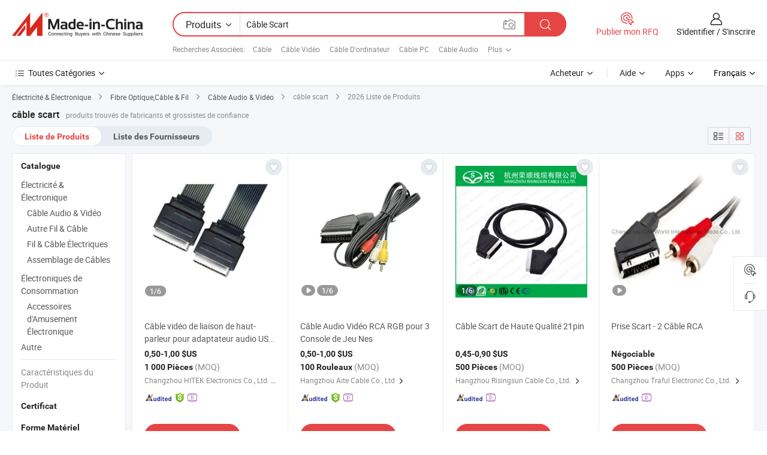

--- FILE ---
content_type: text/html;charset=UTF-8
request_url: https://fr.made-in-china.com/tag_search_product/Scart-scart-Cable_oosihhn_1.html
body_size: 47498
content:

<!DOCTYPE html>
<html
                lang="fr" >
<head>
    <meta content="text/html; charset=utf-8" http-equiv="Content-Type" />
            <base href="//fr.made-in-china.com" />
        <title>c&acirc;ble scart de Chine, liste de produits c&acirc;ble scart de Chine sur fr.Made-in-China.com</title>
    <meta content="c&acirc;ble scart, c&acirc;ble scart de la Chine, Fournisseurs, Fabricants et Grossistes de c&acirc;ble scart" name="keywords">
        <meta content="c&acirc;ble scart de Chine, Rechercher liste de produits de c&acirc;ble scart de Chine et de fabricants &amp; de fournisseurs de c&acirc;ble scart de Chine sur fr.Made-in-China.com" name="description">
<link rel="dns-prefetch" href="//www.micstatic.com">
<link rel="preconnect" href="//www.micstatic.com">
<link rel="dns-prefetch" href="//image.made-in-china.com">
<link rel="preconnect" href="//image.made-in-china.com">
<link rel="dns-prefetch" href="//pic.made-in-china.com">
<link rel="preconnect" href="//pic.made-in-china.com">
                    <link rel="preload" as="image" href="https://image.made-in-china.com/391f0j00OSWGCKDRkioJ/C-ble-vid-o-de-liaison-de-haut-parleur-pour-adaptateur-audio-USB-P-ritel-CH43006.jpg" >
                <link rel="alternate" hreflang="de" href="https://de.made-in-china.com/tag_search_product/Scart-scart-Cable_oosihhn_1.html" />
            <link rel="alternate" hreflang="hi" href="https://hi.made-in-china.com/tag_search_product/Scart-scart-Cable_oosihhn_1.html" />
            <link rel="alternate" hreflang="ru" href="https://ru.made-in-china.com/tag_search_product/Scart-scart-Cable_oosihhn_1.html" />
            <link rel="alternate" hreflang="pt" href="https://pt.made-in-china.com/tag_search_product/Scart-scart-Cable_oosihhn_1.html" />
            <link rel="alternate" hreflang="ko" href="https://kr.made-in-china.com/tag_search_product/Scart-scart-Cable_oosihhn_1.html" />
            <link rel="alternate" hreflang="en" href="https://www.made-in-china.com/products-search/hot-china-products/Scart-scart_Cable.html" />
            <link rel="alternate" hreflang="it" href="https://it.made-in-china.com/tag_search_product/Scart-scart-Cable_oosihhn_1.html" />
            <link rel="alternate" hreflang="fr" href="https://fr.made-in-china.com/tag_search_product/Scart-scart-Cable_oosihhn_1.html" />
            <link rel="alternate" hreflang="es" href="https://es.made-in-china.com/tag_search_product/Scart-scart-Cable_oosihhn_1.html" />
            <link rel="alternate" hreflang="x-default" href="https://www.made-in-china.com/products-search/hot-china-products/Scart-scart_Cable.html" />
            <link rel="alternate" hreflang="ar" href="https://sa.made-in-china.com/tag_search_product/Scart-scart-Cable_oosihhn_1.html" />
            <link rel="alternate" hreflang="vi" href="https://vi.made-in-china.com/tag_search_product/Scart-scart-Cable_oosihhn_1.html" />
            <link rel="alternate" hreflang="th" href="https://th.made-in-china.com/tag_search_product/Scart-scart-Cable_oosihhn_1.html" />
            <link rel="alternate" hreflang="ja" href="https://jp.made-in-china.com/tag_search_product/Scart-scart-Cable_oosihhn_1.html" />
            <link rel="alternate" hreflang="id" href="https://id.made-in-china.com/tag_search_product/Scart-scart-Cable_oosihhn_1.html" />
            <link rel="alternate" hreflang="nl" href="https://nl.made-in-china.com/tag_search_product/Scart-scart-Cable_oosihhn_1.html" />
            <link rel="alternate" hreflang="tr" href="https://tr.made-in-china.com/tag_search_product/Scart-scart-Cable_oosihhn_1.html" />
    <link type="text/css" rel="stylesheet" href="https://www.micstatic.com/landing/www/qp/css/search-list-qp_f88bd609.css" /> <link type="text/css" rel="stylesheet" href="https://www.micstatic.com/landing/www/qp/css/refine-navigation_49434e71.css" /> <link type="text/css" rel="stylesheet" href="https://www.micstatic.com/landing/www/qp/css/qp_mlan_d9434333.css" /> 
    <link type="text/css" rel="stylesheet" href="https://www.micstatic.com/landing/www/qp/css/modules/swiper@7.0.5-bundle.min_f7b0d48b.css" /> <link rel="canonical" href="https://fr.made-in-china.com/tag_search_product/Scart-scart-Cable_oosihhn_1.html"/>
	      <link rel="next" href="https://fr.made-in-china.com/tag_search_product/Scart-scart-Cable_oosihhn_2.html"/>
                      <link rel="alternate" media="only screen and (max-width:640)" href="https://m.made-in-china.com/hot-china-products/c_ble_scart.html">
    <style>
        body{
            min-width: 1024px;
        }
    </style>
<!-- Polyfill Code Begin --><script chaset="utf-8" type="text/javascript" src="https://www.micstatic.com/polyfill/polyfill-simplify_eb12d58d.js"></script><!-- Polyfill Code End --></head>
<body class="layout-auto gallary " probe-clarity="false" >
<input type="hidden" name="needFetchLanguageByAjax" value="false" class="J-needFetchLanguageByAjax">
    <div id="header" ></div>
<script>
    function headerMlanInit() {
        const funcName = 'headerMlan';
        const app = new window[funcName]({target: document.getElementById('header'), props: {props: {"pageType":2,"logoTitle":"Fabricants et fournisseurs","logoUrl":null,"base":{"buyerInfo":{"service":"Service","newUserGuide":"Guide du Débutant","auditReport":"Audited Suppliers' Reports","meetSuppliers":"Meet Suppliers","onlineTrading":"Secured Trading Service","buyerCenter":"Centre d'Achat","contactUs":"Nous Contacter","search":"Découvrir","prodDirectory":"Répertoire des Produits","supplierDiscover":"Supplier Discover","sourcingRequest":"Publier la Demande d'Achat","quickLinks":"Quick Links","myFavorites":"Mes Favoris","visitHistory":"Historique de Navigation","buyer":"Acheteur","blog":"Perspectives Commerciales"},"supplierInfo":{"supplier":"Fournisseur","joinAdvance":"加入高级会员","tradeServerMarket":"外贸服务市场","memberHome":"外贸e家","cloudExpo":"Smart Expo云展会","onlineTrade":"交易服务","internationalLogis":"国际物流","northAmericaBrandSailing":"北美全渠道出海","micDomesticTradeStation":"中国制造网内贸站"},"helpInfo":{"whyMic":"Why Made-in-China.com","auditSupplierWay":"Comment Auditons-nous les Fournisseurs","securePaymentWay":"Comment Sécurisons-nous les Paiements","submitComplaint":"Soumettre une plainte","contactUs":"Nous Contacter","faq":"FAQ","help":"Aide"},"appsInfo":{"downloadApp":"Téléchargez l'App!","forBuyer":"Pour l'Acheteur","forSupplier":"Pour le Fournisseur","exploreApp":"Découvrez les Remises Exclusives de l'Application","apps":"Apps"},"languages":[{"lanCode":0,"simpleName":"en","name":"English","value":"//www.made-in-china.com/products-search/hot-china-products/Scart-scart_Cable.html","htmlLang":"en"},{"lanCode":5,"simpleName":"es","name":"Español","value":"//es.made-in-china.com/tag_search_product/Scart-scart-Cable_oosihhn_1.html","htmlLang":"es"},{"lanCode":4,"simpleName":"pt","name":"Português","value":"//pt.made-in-china.com/tag_search_product/Scart-scart-Cable_oosihhn_1.html","htmlLang":"pt"},{"lanCode":2,"simpleName":"fr","name":"Français","value":"//fr.made-in-china.com/","htmlLang":"fr"},{"lanCode":3,"simpleName":"ru","name":"Русский язык","value":"//ru.made-in-china.com/tag_search_product/Scart-scart-Cable_oosihhn_1.html","htmlLang":"ru"},{"lanCode":8,"simpleName":"it","name":"Italiano","value":"//it.made-in-china.com/tag_search_product/Scart-scart-Cable_oosihhn_1.html","htmlLang":"it"},{"lanCode":6,"simpleName":"de","name":"Deutsch","value":"//de.made-in-china.com/tag_search_product/Scart-scart-Cable_oosihhn_1.html","htmlLang":"de"},{"lanCode":7,"simpleName":"nl","name":"Nederlands","value":"//nl.made-in-china.com/tag_search_product/Scart-scart-Cable_oosihhn_1.html","htmlLang":"nl"},{"lanCode":9,"simpleName":"sa","name":"العربية","value":"//sa.made-in-china.com/tag_search_product/Scart-scart-Cable_oosihhn_1.html","htmlLang":"ar"},{"lanCode":11,"simpleName":"kr","name":"한국어","value":"//kr.made-in-china.com/tag_search_product/Scart-scart-Cable_oosihhn_1.html","htmlLang":"ko"},{"lanCode":10,"simpleName":"jp","name":"日本語","value":"//jp.made-in-china.com/tag_search_product/Scart-scart-Cable_oosihhn_1.html","htmlLang":"ja"},{"lanCode":12,"simpleName":"hi","name":"हिन्दी","value":"//hi.made-in-china.com/tag_search_product/Scart-scart-Cable_oosihhn_1.html","htmlLang":"hi"},{"lanCode":13,"simpleName":"th","name":"ภาษาไทย","value":"//th.made-in-china.com/tag_search_product/Scart-scart-Cable_oosihhn_1.html","htmlLang":"th"},{"lanCode":14,"simpleName":"tr","name":"Türkçe","value":"//tr.made-in-china.com/tag_search_product/Scart-scart-Cable_oosihhn_1.html","htmlLang":"tr"},{"lanCode":15,"simpleName":"vi","name":"Tiếng Việt","value":"//vi.made-in-china.com/tag_search_product/Scart-scart-Cable_oosihhn_1.html","htmlLang":"vi"},{"lanCode":16,"simpleName":"id","name":"Bahasa Indonesia","value":"//id.made-in-china.com/tag_search_product/Scart-scart-Cable_oosihhn_1.html","htmlLang":"id"}],"showMlan":true,"showRules":false,"rules":"Rules","language":"fr","menu":"Menu","subTitle":null,"subTitleLink":null,"stickyInfo":null},"categoryRegion":{"categories":"Toutes Catégories","categoryList":[{"name":"Agriculture & Nourriture","value":"https://fr.made-in-china.com/category1_Agriculture-Food/Agriculture-Food_usssssssss.html","catCode":"1000000000"},{"name":"Vêtement & Accessoires","value":"https://fr.made-in-china.com/category1_Apparel-Accessories/Apparel-Accessories_uussssssss.html","catCode":"1100000000"},{"name":"Arts & Métiers","value":"https://fr.made-in-china.com/category1_Arts-Crafts/Arts-Crafts_uyssssssss.html","catCode":"1200000000"},{"name":"Pièces & Accessoires d'Auto et de Moto","value":"https://fr.made-in-china.com/category1_Auto-Motorcycle-Parts-Accessories/Auto-Motorcycle-Parts-Accessories_yossssssss.html","catCode":"2900000000"},{"name":"Sacs, Valises & Boîtes","value":"https://fr.made-in-china.com/category1_Bags-Cases-Boxes/Bags-Cases-Boxes_yhssssssss.html","catCode":"2600000000"},{"name":"Produits Chimiques","value":"https://fr.made-in-china.com/category1_Chemicals/Chemicals_uissssssss.html","catCode":"1300000000"},{"name":"Produits Informatiques","value":"https://fr.made-in-china.com/category1_Computer-Products/Computer-Products_iissssssss.html","catCode":"3300000000"},{"name":"Construction & Décoration","value":"https://fr.made-in-china.com/category1_Construction-Decoration/Construction-Decoration_ugssssssss.html","catCode":"1500000000"},{"name":"Électroniques de Consommation","value":"https://fr.made-in-china.com/category1_Consumer-Electronics/Consumer-Electronics_unssssssss.html","catCode":"1400000000"},{"name":"Électricité & Électronique","value":"https://fr.made-in-china.com/category1_Electrical-Electronics/Electrical-Electronics_uhssssssss.html","catCode":"1600000000"},{"name":"Meuble","value":"https://fr.made-in-china.com/category1_Furniture/Furniture_yessssssss.html","catCode":"2700000000"},{"name":"Santé & Hygiène","value":"https://fr.made-in-china.com/category1_Health-Medicine/Health-Medicine_uessssssss.html","catCode":"1700000000"},{"name":"Équipement Industriel & Composants","value":"https://fr.made-in-china.com/category1_Industrial-Equipment-Components/Industrial-Equipment-Components_inssssssss.html","catCode":"3400000000"},{"name":"Instruments & Compteurs","value":"https://fr.made-in-china.com/category1_Instruments-Meters/Instruments-Meters_igssssssss.html","catCode":"3500000000"},{"name":"Industrie Légère & Articles d'Usage Courant","value":"https://fr.made-in-china.com/category1_Light-Industry-Daily-Use/Light-Industry-Daily-Use_urssssssss.html","catCode":"1800000000"},{"name":"Luminaire & Éclairage","value":"https://fr.made-in-china.com/category1_Lights-Lighting/Lights-Lighting_isssssssss.html","catCode":"3000000000"},{"name":"Machinerie de Fabrication & de Façonnage","value":"https://fr.made-in-china.com/category1_Manufacturing-Processing-Machinery/Manufacturing-Processing-Machinery_uossssssss.html","catCode":"1900000000"},{"name":"Métallurgie, Minéral & Énergie","value":"https://fr.made-in-china.com/category1_Metallurgy-Mineral-Energy/Metallurgy-Mineral-Energy_ysssssssss.html","catCode":"2000000000"},{"name":"Fournitures de Bureau","value":"https://fr.made-in-china.com/category1_Office-Supplies/Office-Supplies_yrssssssss.html","catCode":"2800000000"},{"name":"Emballage & Impression","value":"https://fr.made-in-china.com/category1_Packaging-Printing/Packaging-Printing_ihssssssss.html","catCode":"3600000000"},{"name":"Sécurité & Protection","value":"https://fr.made-in-china.com/category1_Security-Protection/Security-Protection_ygssssssss.html","catCode":"2500000000"},{"name":"Service","value":"https://fr.made-in-china.com/category1_Service/Service_ynssssssss.html","catCode":"2400000000"},{"name":"Sports & Loisirs","value":"https://fr.made-in-china.com/category1_Sporting-Goods-Recreation/Sporting-Goods-Recreation_iussssssss.html","catCode":"3100000000"},{"name":"Textile","value":"https://fr.made-in-china.com/category1_Textile/Textile_yussssssss.html","catCode":"2100000000"},{"name":"Outils & Quincaillerie","value":"https://fr.made-in-china.com/category1_Tools-Hardware/Tools-Hardware_iyssssssss.html","catCode":"3200000000"},{"name":"Jouets","value":"https://fr.made-in-china.com/category1_Toys/Toys_yyssssssss.html","catCode":"2200000000"},{"name":"Transport","value":"https://fr.made-in-china.com/category1_Transportation/Transportation_yissssssss.html","catCode":"2300000000"}],"more":"Plus"},"searchRegion":{"show":true,"lookingFor":"Dites-nous ce que vous recherchez...","homeUrl":"//fr.made-in-china.com","products":"Produits","suppliers":"Fournisseurs","auditedFactory":null,"uploadImage":"Télécharger une image","max20MbPerImage":"Maximum 20 Mo par image","yourRecentKeywords":"Vos Mots clés Récents","clearHistory":"Effacer l'Historique","popularSearches":"Recherches Associées","relatedSearches":"Plus","more":null,"maxSizeErrorMsg":"Le téléchargement a échoué. La taille maximale de l'image est de 20 Mo.","noNetworkErrorMsg":"Pas de connexion réseau. Veuillez vérifier vos paramètres réseau et réessayer.","uploadFailedErrorMsg":"Échec du téléchargement.Format d'image incorrect. Formats pris en charge: JPG, PNG, BMP.","relatedList":[{"word":"C&acirc;ble","adsData":"C&acirc;ble","link":"https://fr.made-in-china.com/tag_search_product/Cable_uosn_1.html","title":"Cable"},{"word":"C&acirc;ble Vid&eacute;o","adsData":"C&acirc;ble Vid&eacute;o","link":"https://fr.made-in-china.com/tag_search_product/Video-Cable_iuoon_1.html","title":"Video Cable"},{"word":"C&acirc;ble D'ordinateur","adsData":"C&acirc;ble D'ordinateur","link":"https://fr.made-in-china.com/tag_search_product/Computer-Cable_uussnn_1.html","title":"Computer Cable"},{"word":"C&acirc;ble PC","adsData":"C&acirc;ble PC","link":"https://fr.made-in-china.com/tag_search_product/Pc-Cable_uyirsn_1.html","title":"Pc Cable"},{"word":"C&acirc;ble Audio","adsData":"C&acirc;ble Audio","link":"https://fr.made-in-china.com/tag_search_product/Audio-Cable_ugnen_1.html","title":"Audio Cable"},{"word":"C&acirc;ble De Haut-parleur","adsData":"C&acirc;ble De Haut-parleur","link":"https://fr.made-in-china.com/tag_search_product/Speaker-Cable_hhghn_1.html","title":"Speaker Cable"},{"word":"C&acirc;ble AV","adsData":"C&acirc;ble AV","link":"https://fr.made-in-china.com/tag_search_product/AV-Cable_yueon_1.html","title":"AV Cable"},{"word":"C&acirc;ble RCA","adsData":"C&acirc;ble RCA","link":"https://fr.made-in-china.com/tag_search_product/RCA-Cable_uueuyrn_1.html","title":"RCA Cable"},{"word":"Le C&acirc;ble Du Microphone","adsData":"Le C&acirc;ble Du Microphone","link":"https://fr.made-in-china.com/tag_search_product/Microphone-Cable_uygogen_1.html","title":"Microphone Cable"}],"relatedTitle":null,"relatedTitleLink":null,"formParams":null,"mlanFormParams":{"keyword":"Câble Scart","inputkeyword":"Câble Scart","type":null,"currentTab":null,"currentPage":null,"currentCat":null,"currentRegion":null,"currentProp":null,"submitPageUrl":null,"parentCat":null,"otherSearch":null,"currentAllCatalogCodes":null,"sgsMembership":null,"memberLevel":null,"topOrder":null,"size":null,"more":"plus","less":"less","staticUrl50":null,"staticUrl10":null,"staticUrl30":null,"condition":"0","conditionParamsList":[{"condition":"0","conditionName":null,"action":"/productSearch?keyword=#word#","searchUrl":null,"inputPlaceholder":null},{"condition":"1","conditionName":null,"action":"/companySearch?keyword=#word#","searchUrl":null,"inputPlaceholder":null}]},"enterKeywordTips":"Veuillez entrer un mot-clé au moins pour votre recherche.","openMultiSearch":false},"frequentRegion":{"rfq":{"rfq":"Publier mon RFQ","searchRfq":"Search RFQs","acquireRfqHover":"Dites-nous ce dont vous avez besoin et essayez la méthode simple pour obtenir des devis !","searchRfqHover":"Discover quality RFQs and connect with big-budget buyers"},"account":{"account":"Compte","signIn":"S'identifier","join":"S'inscrire","newUser":"Nouvel Utilisateur","joinFree":"S'inscrire","or":"Ou","socialLogin":"En cliquant sur Se connecter, S'inscrire gratuitement ou Continuer avec Facebook, Linkedin, Twitter, Google, %s, j'accepte le %sUser Agreement%s et la %sPrivacy Policy%s","message":"Messages","quotes":"Citations","orders":"Ordres","favorites":"Collection","visitHistory":"Historique de Navigation","postSourcingRequest":"Publier la Demande d'Achat","hi":"Bonjour","signOut":"Se Déconnecter","manageProduct":"Gérer les produits","editShowroom":"Modifier la salle d'exposition","username":"","userType":null,"foreignIP":true,"currentYear":2026,"userAgreement":"Accord d’Utilisateur","privacyPolicy":"Politique de Confidentialité"},"message":{"message":"Messages","signIn":"S'identifier","join":"S'inscrire","newUser":"Nouvel Utilisateur","joinFree":"S'inscrire","viewNewMsg":"Sign in to view the new messages","inquiry":"Demandes","rfq":"RFQs","awaitingPayment":"Awaiting payments","chat":"Discuter","awaitingQuotation":"En attente de devis"},"cart":{"cart":"Panier de Demande"}},"busiRegion":null,"previewRegion":null}}});
		const hoc=o=>(o.__proto__.$get=function(o){return this.$$.ctx[this.$$.props[o]]},o.__proto__.$getKeys=function(){return Object.keys(this.$$.props)},o.__proto__.$getProps=function(){return this.$get("props")},o.__proto__.$setProps=function(o){var t=this.$getKeys(),s={},p=this;t.forEach(function(o){s[o]=p.$get(o)}),s.props=Object.assign({},s.props,o),this.$set(s)},o.__proto__.$help=function(){console.log("\n            $set(props): void             | 设置props的值\n            $get(key: string): any        | 获取props指定key的值\n            $getKeys(): string[]          | 获取props所有key\n            $getProps(): any              | 获取props里key为props的值（适用nail）\n            $setProps(params: any): void  | 设置props里key为props的值（适用nail）\n            $on(ev, callback): func       | 添加事件监听，返回移除事件监听的函数\n            $destroy(): void              | 销毁组件并触发onDestroy事件\n        ")},o);
        window[`${funcName}Api`] = hoc(app);
    };
</script><script type="text/javascript" crossorigin="anonymous" onload="headerMlanInit()" src="https://www.micstatic.com/nail/pc/header-mlan_6f301846.js"></script><div class="auto-size J-auto-size">
    <input type="hidden" id="sensor_pg_v" value="st:qp,m:c&acirc;ble scart,p:1,tp:103,stp:10301,plate:show_wd,tp:103,stp:10301,abt:null,abp:a"/>
        <input type="hidden" id="appendQueryParam" value=""/>
    <input type="hidden" id="completeProdParam" value="[&quot;EOZxrSHAbiVh&quot;,&quot;AtmRjNaVIJUM&quot;,&quot;RylxFXpGXckD&quot;,&quot;RCrxoAuvvpWf&quot;,&quot;eYiRxnlJFQhq&quot;,&quot;dFJmxzCvALcK&quot;,&quot;MBJneckVEoWv&quot;,&quot;dXbJnLTOrWVZ&quot;,&quot;QqwEJcPHvnie&quot;,&quot;iYSUBKXTZJkv&quot;,&quot;BAFrxIMJqGVa&quot;,&quot;rKGnIObUCqWo&quot;,&quot;NCZJgKvxrrch&quot;,&quot;OdZEHwYSGDkc&quot;,&quot;QqwmeMRoJJIa&quot;,&quot;COatHFMbEoUx&quot;,&quot;oKIniTsXEDVb&quot;,&quot;nZFJjboPLrkX&quot;,&quot;urURjYHlgzky&quot;,&quot;QMOxoNYPOElT&quot;,&quot;xflrURTDVshM&quot;,&quot;FSenIXilZgVJ&quot;,&quot;gdVQEZSxXGks&quot;,&quot;CsDnOyrTkVkv&quot;,&quot;XAVUOFsvStYy&quot;,&quot;oOUQLRflutkm&quot;,&quot;VjpJhsuGXUcN&quot;,&quot;JqFmQjuAvEIo&quot;,&quot;lCRmoAguspWI&quot;,&quot;BGJpXdLClhkO&quot;]"/>
    <input type="hidden" id="prodKeyword" value="Scart-scart_Cable"/>
    <input type="hidden" name="user_behavior_trace_id" id="user_behavior_trace_id" value="1jfp4ao6f592q"/>
        <div class="page cf">
                <div itemscope itemtype="https://schema.org/BreadcrumbList" class="crumb grid">
                                                <span itemprop="itemListElement" itemscope itemtype="https://schema.org/ListItem">
                        <a itemprop="item" href="https://fr.made-in-china.com/category1_Electrical-Electronics/Electrical-Electronics_uhssssssss.html">
                            <span itemprop="name">Électricité &amp; Électronique</span>
                        </a>
                        <meta itemprop="position" content="1"/>
                    </span>
                    <i class="ob-icon icon-right"></i>
                                                                                                <span itemprop="itemListElement" itemscope itemtype="https://schema.org/ListItem">
                        <a itemprop="item" href="https://fr.made-in-china.com/category23_Electrical-Electronics/Optical-Fiber-Cable-Wire_uhuossssss_1.html">
                            <span itemprop="name">Fibre Optique,Câble &amp; Fil</span>
                        </a>
                        <meta itemprop="position" content="2"/>
                    </span>
                    <i class="ob-icon icon-right"></i>
                                                                                                <span itemprop="itemListElement" itemscope itemtype="https://schema.org/ListItem">
                        <a itemprop="item" href="https://fr.made-in-china.com/category23_Electrical-Electronics/Audio-Video-Cable_uhuosussss_1.html">
                            <span itemprop="name">Câble Audio &amp; Vidéo</span>
                        </a>
                        <meta itemprop="position" content="3"/>
                    </span>
                    <i class="ob-icon icon-right"></i>
                                    <span>câble scart</span>
                                        <i class="ob-icon icon-right"></i>
            <span>
                                     2026 Liste de Produits
                            </span>
        </div>
        <input id="J-strong-words" name="strong-words" type="hidden" value="{&quot;strongWordList&quot;:[&quot;Scart-scart Cable&quot;]}" />
        <input id="ads_word" name="ads_word" type="hidden" value="c&acirc;ble scart" />
        <input type="hidden" id="qaSource" value="1">
        <input type="hidden" name="iqa-portrait" id="iqa-portrait" value="" />
        <input id="compareFromPage" name="compareFromPage" type="hidden" value="3" />
        <input id="contactUrlParam" type="hidden" value="${contactUrlParam}" />
        <input id="J-isLanding" type="hidden" value="true" />
        <div class="page-wrap search-list new-search-list cf">
                                                <div class="search-list-container main-wrap">
                <div class="main">
                    <div class="num-found">
    <h1 class="product_word">c&acirc;ble scart</h1>
                    produits trouvés de fabricants et grossistes de confiance
        </div>
                    <div class="search-filter-bar">
                        <div class="list-tab">
                            <ul class="tab">
                                <li class="selected"><a>
                                                                            Liste de Produits
                                                                    </a></li>
                                <li>
                                                                            <a href="https://fr.made-in-china.com/manufacturers/scart-scart-cable.html">
                                            Liste des Fournisseurs
                                        </a>
                                                                    </li>
                                                                                            </ul>
                        </div>
                        <div class="view-type cf">
<input type="hidden" value="https://fr.made-in-china.com/tag_search_product/Scart-scart-Cable_oosihhn_1.html" id="firstPageUrl">
<div class="refine-sort">
    <div class="list-switch">
        <span class="text"> Voir: </span>
        <span class="list-switch-types">
                <a href="javascript:;"ads-data="t:90,md:1,c:2" onclick="if(saveViewTypeCookie){saveViewTypeCookie(1)}" ontouchstart="if(saveViewTypeCookie){saveViewTypeCookie(1)}" rel="nofollow"
                   class="list-switch-btn list-switch-btn-left unselect ">
					<i class="ob-icon icon-list"></i>
					<div class="tip arrow-bottom tip-switch-list">
                         <div class="tip-con">
                             <p class="tip-para">Vue de la Liste</p>
                         </div>
                             <span class="arrow arrow-out">
                                 <span class="arrow arrow-in"></span>
                             </span>
                     </div>
                </a>
                <a href="javascript:;" onclick="" ontouchstart="" rel="nofollow"
                   class="list-switch-btn list-switch-btn-right selected ">
					<i class="ob-icon icon-gallery"></i>
					<div class="tip arrow-bottom tip-switch-gallery">
                         <div class="tip-con">
                             <p class="tip-para">Vue de la Galerie</p>
                         </div>
                             <span class="arrow arrow-out">
                                 <span class="arrow arrow-in"></span>
                             </span>
                     </div>
                </a>
				</span>
    </div>
</div> </div>
                    </div>
                                                            <div class="search-list">
                        <div class="prod-list J-prod-list gallary ">
 <!-- topRank -->
<!-- product -->
<div class="list-img" id="product-div1" data-show-type="interstAd" faw-module="Search_prod_list" cz-id="EOZxrSHAbiVh">
     <div class="list-img-wrap">
         <div class="products-item">
             <!-- 图片 -->
			               <div class="prod-img prod-img-space img-total slide-prod J-slider-prod">
                 <div class="img-box swiper-container J-slider-prod-box">
					<div class="img-list swiper-wrapper prod-banner-list" ads-data="t:6,aid:,flx_deliv_tp:comb,ads_tp:,abt:,abp:a,srv_id:,si:1,md:3,pdid:EOZxrSHAbiVh,ps:,a:1,mds:30,c:2,is_trade:1,is_sample:1,is_rushorder:0,pcid:jovEGIWhnJkd,pa:,is_3d_prod:0" faw-exposure id="banner-slider">
																													 																																			<a rel="nofollow" class="img-wrap swiper-slide img-thumb-auto J-lazyimgs" referrerpolicy="unsafe-url" href="https://fr.made-in-china.com/co_czchenhao/product_Scart-USB-Audio-Adapter-Extension-Interconnect-Speaker-Link-Video-Cable-CH43006_ononygseg.html" target="_blank" ads-data="t:6,aid:,flx_deliv_tp:comb,ads_tp:,abt:,abp:a,srv_id:,ads_srv_tp:,isrec:,recu:,recv:,si:1,md:3,pdid:EOZxrSHAbiVh,ps:,a:1,mds:30,c:2,pcid:jovEGIWhnJkd,st:8,is_trade:1,is_sample:1,is_rushorder:0,pa:8,is_3d_prod:0">
										<div class="img-thumb-inner">
												<img class="J-firstLazyload" src="https://www.micstatic.com/common/img/space.png?_v=1769151156439" data-original="https://image.made-in-china.com/391f0j00OSWGCKDRkioJ/C-ble-vid-o-de-liaison-de-haut-parleur-pour-adaptateur-audio-USB-P-ritel-CH43006.webp" alt="C&acirc;ble vid&eacute;o de liaison de haut-parleur pour adaptateur audio USB P&eacute;ritel CH43006">
										</div>
						 			</a>
																																												<a rel="nofollow" class="img-wrap swiper-slide img-thumb-auto J-lazyimgs" referrerpolicy="unsafe-url" href="https://fr.made-in-china.com/co_czchenhao/product_Scart-USB-Audio-Adapter-Extension-Interconnect-Speaker-Link-Video-Cable-CH43006_ononygseg.html" target="_blank" ads-data="t:6,aid:,flx_deliv_tp:comb,ads_tp:,abt:,abp:a,srv_id:,ads_srv_tp:,isrec:,recu:,recv:,si:1,md:3,pdid:EOZxrSHAbiVh,ps:,a:1,mds:30,c:2,pcid:jovEGIWhnJkd,st:8,is_trade:1,is_sample:1,is_rushorder:0,pa:8,is_3d_prod:0">
										<div class="img-thumb-inner">
												<img src="https://www.micstatic.com/common/img/space.png?_v=1769151156439" data-original="https://image.made-in-china.com/391f0j00NjVGByPcQhbJ/C-ble-vid-o-de-liaison-de-haut-parleur-pour-adaptateur-audio-USB-P-ritel-CH43006.webp" alt="C&acirc;ble vid&eacute;o de liaison de haut-parleur pour adaptateur audio USB P&eacute;ritel CH43006">
										</div>
						 			</a>
																																												<a rel="nofollow" class="img-wrap swiper-slide img-thumb-auto J-lazyimgs" referrerpolicy="unsafe-url" href="https://fr.made-in-china.com/co_czchenhao/product_Scart-USB-Audio-Adapter-Extension-Interconnect-Speaker-Link-Video-Cable-CH43006_ononygseg.html" target="_blank" ads-data="t:6,aid:,flx_deliv_tp:comb,ads_tp:,abt:,abp:a,srv_id:,ads_srv_tp:,isrec:,recu:,recv:,si:1,md:3,pdid:EOZxrSHAbiVh,ps:,a:1,mds:30,c:2,pcid:jovEGIWhnJkd,st:8,is_trade:1,is_sample:1,is_rushorder:0,pa:8,is_3d_prod:0">
										<div class="img-thumb-inner">
												<img src="https://www.micstatic.com/common/img/space.png?_v=1769151156439" data-original="https://image.made-in-china.com/391f0j00OshRBdDWQikm/C-ble-vid-o-de-liaison-de-haut-parleur-pour-adaptateur-audio-USB-P-ritel-CH43006.webp" alt="C&acirc;ble vid&eacute;o de liaison de haut-parleur pour adaptateur audio USB P&eacute;ritel CH43006">
										</div>
						 			</a>
																																												<a rel="nofollow" class="img-wrap swiper-slide img-thumb-auto J-lazyimgs" referrerpolicy="unsafe-url" href="https://fr.made-in-china.com/co_czchenhao/product_Scart-USB-Audio-Adapter-Extension-Interconnect-Speaker-Link-Video-Cable-CH43006_ononygseg.html" target="_blank" ads-data="t:6,aid:,flx_deliv_tp:comb,ads_tp:,abt:,abp:a,srv_id:,ads_srv_tp:,isrec:,recu:,recv:,si:1,md:3,pdid:EOZxrSHAbiVh,ps:,a:1,mds:30,c:2,pcid:jovEGIWhnJkd,st:8,is_trade:1,is_sample:1,is_rushorder:0,pa:8,is_3d_prod:0">
										<div class="img-thumb-inner">
												<img src="https://www.micstatic.com/common/img/space.png?_v=1769151156439" data-original="https://image.made-in-china.com/391f0j00JKiYeEHIfhbm/C-ble-vid-o-de-liaison-de-haut-parleur-pour-adaptateur-audio-USB-P-ritel-CH43006.webp" alt="C&acirc;ble vid&eacute;o de liaison de haut-parleur pour adaptateur audio USB P&eacute;ritel CH43006">
										</div>
						 			</a>
																																												<a rel="nofollow" class="img-wrap swiper-slide img-thumb-auto J-lazyimgs" referrerpolicy="unsafe-url" href="https://fr.made-in-china.com/co_czchenhao/product_Scart-USB-Audio-Adapter-Extension-Interconnect-Speaker-Link-Video-Cable-CH43006_ononygseg.html" target="_blank" ads-data="t:6,aid:,flx_deliv_tp:comb,ads_tp:,abt:,abp:a,srv_id:,ads_srv_tp:,isrec:,recu:,recv:,si:1,md:3,pdid:EOZxrSHAbiVh,ps:,a:1,mds:30,c:2,pcid:jovEGIWhnJkd,st:8,is_trade:1,is_sample:1,is_rushorder:0,pa:8,is_3d_prod:0">
										<div class="img-thumb-inner">
												<img src="https://www.micstatic.com/common/img/space.png?_v=1769151156439" data-original="https://image.made-in-china.com/391f0j00mZiYCUHsMlqA/C-ble-vid-o-de-liaison-de-haut-parleur-pour-adaptateur-audio-USB-P-ritel-CH43006.webp" alt="C&acirc;ble vid&eacute;o de liaison de haut-parleur pour adaptateur audio USB P&eacute;ritel CH43006">
										</div>
						 			</a>
																																												<a rel="nofollow" class="img-wrap swiper-slide img-thumb-auto J-lazyimgs" referrerpolicy="unsafe-url" href="https://fr.made-in-china.com/co_czchenhao/product_Scart-USB-Audio-Adapter-Extension-Interconnect-Speaker-Link-Video-Cable-CH43006_ononygseg.html" target="_blank" ads-data="t:6,aid:,flx_deliv_tp:comb,ads_tp:,abt:,abp:a,srv_id:,ads_srv_tp:,isrec:,recu:,recv:,si:1,md:3,pdid:EOZxrSHAbiVh,ps:,a:1,mds:30,c:2,pcid:jovEGIWhnJkd,st:8,is_trade:1,is_sample:1,is_rushorder:0,pa:8,is_3d_prod:0">
										<div class="img-thumb-inner">
												<img src="https://www.micstatic.com/common/img/space.png?_v=1769151156439" data-original="https://image.made-in-china.com/391f0j00JjWYvpPyylqm/C-ble-vid-o-de-liaison-de-haut-parleur-pour-adaptateur-audio-USB-P-ritel-CH43006.webp" alt="C&acirc;ble vid&eacute;o de liaison de haut-parleur pour adaptateur audio USB P&eacute;ritel CH43006">
										</div>
						 			</a>
																																													</div>
					 					 					 					 						 <a referrerpolicy="unsafe-url" href="https://fr.made-in-china.com/co_czchenhao/product_Scart-USB-Audio-Adapter-Extension-Interconnect-Speaker-Link-Video-Cable-CH43006_ononygseg.html" target="_blank" rel="nofollow" class="has-page swiper-page-wrap">
							 <span class="page-current">1</span>/
							 <span class="page-total">6</span>
						 </a>
					 					 					 						 <a class="img-left J-slide-left" href="javascript:;"><i class="ob-icon icon-left"></i></a>
						 <a class="img-right J-slide-right" href="javascript:;"><i class="ob-icon icon-right"></i></a>
					 				 </div>
				 					 <div class="pagination J-pagination">
						 <span class="swiper-pagination-switch swiper-visible-switch swiper-active-switch"></span>
						 <span class="swiper-pagination-switch"></span>
						 <span class="swiper-pagination-switch"></span>
					 </div>
				 			 </div>
			 			 				 <a href="javascript:void(0);"
					class="prod-favorite-icon J-add2Fav" cz-type="prod"
					cz-id="EOZxrSHAbiVh" ads-data="st:17,pdid:EOZxrSHAbiVh,pcid:jovEGIWhnJkd,is_trade:1,is_sample:1,is_rushorder:0,a:1">
					 <i class="ob-icon icon-heart-f"></i>
					 <i class="ob-icon icon-heart"></i>
					 <div class="tip arrow-top tip-faverite">
						 <div class="tip-con"><p class="tip-para">Collection</p></div>
						 <span class="arrow arrow-out"><span class="arrow arrow-in"></span></span>
					 </div>
				 </a>
			                 <!-- 内容 -->
			 <div id="onlineTradeAble3" style="display:none;">true 1</div>
             <div class="detail">
				 				 <input type="hidden" name="mainProdValue" value="0"/>
				 				 <div class="icon-list certified-logo">
				 					 </div>
				 				 <div class="product-name-wrap
 									">
					 <h2 class="product-name" data-prod-tag="">
						 <a title="Câble vidéo de liaison de haut-parleur pour adaptateur audio USB Péritel CH43006" referrerpolicy="unsafe-url" href="https://fr.made-in-china.com/co_czchenhao/product_Scart-USB-Audio-Adapter-Extension-Interconnect-Speaker-Link-Video-Cable-CH43006_ononygseg.html" target="_blank" ads-data="t:6,aid:,flx_deliv_tp:comb,ads_tp:,abt:,abp:a,srv_id:,ads_srv_tp:,isrec:,recu:,recv:,si:1,md:3,pdid:EOZxrSHAbiVh,ps:,a:1,mds:30,c:2,pcid:jovEGIWhnJkd,st:2,is_trade:1,is_sample:1,is_rushorder:0,pa:2">
							 Câble vidéo de liaison de haut-parleur pour adaptateur audio USB Péritel CH43006
						 </a>
					 </h2>
					 					 					 				 </div>
				 <div class="product-property">
					 						 <div class="ellipsis attr-item J-faketitle"><span
								 class="attribute"><strong class="price"><span>0,50</span>-<span>1,00</span> $US</strong></span></div>
					 					 						 <div class="ellipsis attr-item J-faketitle"><span
								 class="attribute"><strong> 1 000 Pi&egrave;ces</strong> </span> <span class="moq-text">(MOQ)</span>
						 </div>
					 				 </div>
				 				 <div class="company-info">
					 <div class="company-name ellipsis">
						 <a referrerpolicy="unsafe-url" href="https://fr.made-in-china.com/co_czchenhao/"
							 							 												   class="compnay-name" target="_blank" ads-data="t:6,aid:,flx_deliv_tp:comb,ads_tp:,abt:,abp:a,srv_id:,ads_srv_tp:,isrec:,recu:,recv:,si:1,md:3,pdid:EOZxrSHAbiVh,ps:,a:1,mds:30,c:2,pcid:jovEGIWhnJkd,st:3,is_trade:1,is_sample:1,is_rushorder:0,pa:3"
						 >
							 <span title="Changzhou HITEK Electronics Co., Ltd.">Changzhou HITEK Electronics Co., Ltd.</span>
						 </a>
						 <i class="ob-icon icon-right"></i>
						 <div class="company-name-popup">
							 <div class="name-block">
								 									 <a referrerpolicy="unsafe-url" href="https://fr.made-in-china.com/co_czchenhao/"
									 										 															   target="_blank" class="compnay-name J-compnay-name" ads-data="t:6,aid:,flx_deliv_tp:comb,ads_tp:,abt:,abp:a,srv_id:,ads_srv_tp:,isrec:,recu:,recv:,si:1,md:3,pdid:EOZxrSHAbiVh,ps:,a:1,mds:30,c:2,pcid:jovEGIWhnJkd,st:3,is_trade:1,is_sample:1,is_rushorder:0,pa:3,is_3d_prod:0">
										 <span title="Changzhou HITEK Electronics Co., Ltd.">Changzhou HITEK Electronics Co., Ltd.</span>
									 </a>
								 							 </div>
							 <div class="auth-block">
								 <ul class="auth-block-list">
									 										 <li class="cs-level-info">
											 												 <img class="auth-icon" src='https://www.micstatic.com/common/img/icon/gold-member.png?_v=1769151156439' srcset='https://www.micstatic.com/common/img/icon/gold_member_32.png?_v=1769151156439 2x, https://www.micstatic.com/common/img/icon/gold_member_16.png?_v=1769151156439 1x' alt="China Supplier - Gold Member"> Membre d'Or
											 											 										 </li>
										 											 <li class="as-info">
												 <img class="auth-icon ico-audited" data-title="Audité par une agence d'inspection indépendante" src="https://www.micstatic.com/common/img/icon-new/as-short.png?_v=1769151156439" alt="Fournisseur Audité" />Fournisseur Audité
											 </li>
										 											 <li class="as-info">
												 <img class="auth-icon"
													  src='https://www.micstatic.com/common/img/logo/icon_deal_16.png?_v=1769151156439'
													  srcset='https://www.micstatic.com/common/img/logo/icon_deal_32.png?_v=1769151156439 2x, https://www.micstatic.com/common/img/logo/icon_deal_16.png?_v=1769151156439 1x'
													  alt="Secured Trading">
												 Secured Trading
											 </li>
									 <li class="company-address-info">
										 <i class="ob-icon icon-coordinate"></i>
										 											 Jiangsu, China
										 									 </li>
								 </ul>
							 </div>
							 <div class="block-divider"></div>
							 <div class="other-block">
								 <ul>
									 <li>
										 <h2 class="business-type-info">Fabricant/Usine & Société Commerciale</h2>
									 </li>
									 									 										 <li class="management-certification-info">
											 <span title="ISO 9001, ISO 9000, QC 080000">ISO 9001, ISO 9000, QC 080000</span>
										 </li>
									 								 </ul>
							 </div>
						 </div>
					 </div>
					 <div class="auth-list">
						 							 								 <div class="auth">
									 <a rel="nofollow" target="_blank" referrerpolicy="unsafe-url" href="https://fr.made-in-china.com/co_czchenhao/company_info.html" ads-data="t:6,aid:,flx_deliv_tp:comb,ads_tp:,abt:,abp:a,srv_id:,ads_srv_tp:,isrec:,recu:,recv:,si:1,md:3,pdid:EOZxrSHAbiVh,ps:,a:1,mds:30,c:2,pcid:jovEGIWhnJkd,st:4,is_trade:1,is_sample:1,is_rushorder:0,pa:4">
											<span class="left_2 as-logo" data-title="Audité par une agence d'inspection indépendante">
												<img class="auth-icon ico-audited" src="https://www.micstatic.com/common/img/icon-new/as_32.png" alt="Fournisseur Audité" />
											</span>
									 </a>
								 </div>
							 																																																																																																															 							 							 <div class="auth">
						<span class="auth-deal-span">
							<img class="auth-icon" src='https://www.micstatic.com/common/img/logo/icon-deal.png?_v=1769151156439' alt="Secured Trading Service">
							<div class="tip arrow-bottom tip-deal">
								<div class="tip-con">
									<p class="tip-para">Enjoy trading protection from Made-in-China.com</p>
								</div>
								<span class="arrow arrow-out">
									<span class="arrow arrow-in"></span>
								</span>
							</div>
						</span>
							 </div>
							 						 						 							 								 <div class="auth auth-video">
									 <a href="//fr.made-in-china.com/video-channel/czchenhao_EOZxrSHAbiVh_C-ble-vid-o-de-liaison-de-haut-parleur-pour-adaptateur-audio-USB-P-ritel-CH43006.html" target="_blank"
										ads-data="t:6,aid:,flx_deliv_tp:comb,ads_tp:,abt:,abp:a,srv_id:,ads_srv_tp:,isrec:,recu:,recv:,si:1,md:3,pdid:EOZxrSHAbiVh,ps:,a:1,mds:30,c:2,pcid:jovEGIWhnJkd,st:2,is_trade:1,is_sample:1,is_rushorder:0,pa:15,st:15"><img class="auth-icon"
																				  src='https://www.micstatic.com/common/img/logo/video_d4fb84a2.svg'
																				  alt="Voir la vidéo et l'image plus grandes"></a>
									 <div class="tip arrow-bottom tip-video">
										 <div class="tip-con">
											 <p class="tip-para">Voir la vidéo et l'image plus grandes</p>
										 </div>
										 <span class="arrow arrow-out">
												<span class="arrow arrow-in"></span>
											</span>
									 </div>
								 </div>
							 						 					 						 					 </div>
				 </div>
			 </div>
			 <div class="product-btn">
				 				 					 <input type="hidden" value="Contacter" />
					 					 <a fun-inquiry-product
						referrerpolicy="unsafe-url" href="//www.made-in-china.com/sendInquiry/prod_EOZxrSHAbiVh_jovEGIWhnJkd.html?from=search&type=cs&target=prod&word=c%C3%A2ble+scart&seo=1&plant=fr&smode=pc"
						ads-data="t:6,aid:,flx_deliv_tp:comb,ads_tp:,abt:,abp:a,srv_id:,ads_srv_tp:,isrec:,recu:,recv:,si:1,md:3,pdid:EOZxrSHAbiVh,ps:,a:1,mds:30,c:2,pcid:jovEGIWhnJkd,st:5,is_trade:1,is_sample:1,is_rushorder:0,pa:5" target="_blank" rel="nofollow" class="btn btn-main btn-small">
						 						 <span class="btn-main-text">Contacter</span>
					 </a>
				 				 <span class="inquiry-action">
			            <b class="tm3_chat_status" lan="fr" ads-data="t:6,aid:,flx_deliv_tp:comb,ads_tp:,abt:,abp:a,srv_id:,ads_srv_tp:,isrec:,recu:,recv:,si:1,md:3,pdid:EOZxrSHAbiVh,ps:,a:1,mds:30,c:2,pcid:jovEGIWhnJkd,st:7,is_trade:1,is_sample:1,is_rushorder:0,pa:13" dataId="jovEGIWhnJkd_EOZxrSHAbiVh_1" inquiry="//www.made-in-china.com/sendInquiry/prod_EOZxrSHAbiVh_jovEGIWhnJkd.html?from=search&type=cs&target=prod&word=c%C3%A2ble+scart&seo=1&plant=fr&smode=pc" processor="chat" cid="jovEGIWhnJkd" style="display:none"></b>
					 					 					 					 			</span>
			 </div>
			 <div class="hide-area">
				                      <div class="property-list">
    												<div class="prop-item">
                                 <label class="prop-lab">Demande: </label>
                                 <span class="prop-val">Multimédia,Lecteur DVD,Haut-Parleur,Ordinateur,Moniteur,Téléphone,iPod,Microphone,Vidéojeux</span>
                             </div>
                        							<div class="prop-item">
                                 <label class="prop-lab">Couleur: </label>
                                 <span class="prop-val">Noir</span>
                             </div>
                        							<div class="prop-item">
                                 <label class="prop-lab">Type: </label>
                                 <span class="prop-val">Paire Torsadée</span>
                             </div>
                        							<div class="prop-item">
                                 <label class="prop-lab">Connecteur: </label>
                                 <span class="prop-val">RCA</span>
                             </div>
                        							<div class="prop-item">
                                 <label class="prop-lab">Forme Matériel: </label>
                                 <span class="prop-val">Fil rond</span>
                             </div>
                        							<div class="prop-item">
                                 <label class="prop-lab">Fil Matériau du noyau: </label>
                                 <span class="prop-val">Bare fil de cuivre</span>
                             </div>
                                             </div>
				 			 </div>
         </div>
     </div>
</div>
<div class="list-img" id="product-div2" data-show-type="interstAd" faw-module="Search_prod_list" cz-id="AtmRjNaVIJUM">
     <div class="list-img-wrap">
         <div class="products-item">
             <!-- 图片 -->
			               <div class="prod-img prod-img-space img-total slide-prod J-slider-prod">
                 <div class="img-box swiper-container J-slider-prod-box">
					<div class="img-list swiper-wrapper prod-banner-list" ads-data="t:6,aid:,flx_deliv_tp:comb,ads_tp:,abt:,abp:a,srv_id:,si:1,md:3,pdid:AtmRjNaVIJUM,ps:,a:2,mds:30,c:2,is_trade:1,is_sample:1,is_rushorder:0,pcid:YSgtovHlbkhR,pa:,is_3d_prod:0" faw-exposure id="banner-slider">
																													 																																			<a rel="nofollow" class="img-wrap swiper-slide img-thumb-auto J-lazyimgs" referrerpolicy="unsafe-url" href="https://fr.made-in-china.com/co_aitecable/product_RGB-Scart-to-3-RCA-Audio-Video-Cable-for-Nes-Game-Player_yussurhury.html" target="_blank" ads-data="t:6,aid:,flx_deliv_tp:comb,ads_tp:,abt:,abp:a,srv_id:,ads_srv_tp:,isrec:,recu:,recv:,si:1,md:3,pdid:AtmRjNaVIJUM,ps:,a:2,mds:30,c:2,pcid:YSgtovHlbkhR,st:8,is_trade:1,is_sample:1,is_rushorder:0,pa:8,is_3d_prod:0">
										<div class="img-thumb-inner">
												<img class="J-firstLazyload" src="https://www.micstatic.com/common/img/space.png?_v=1769151156439" data-original="https://image.made-in-china.com/391f0j00SjikPOlsMgrK/C-ble-Audio-Vid-o-RCA-RGB-pour-3-Console-de-Jeu-Nes.webp" alt="C&acirc;ble Audio Vid&eacute;o RCA RGB pour 3 Console de Jeu Nes">
										</div>
						 			</a>
																																												<a rel="nofollow" class="img-wrap swiper-slide img-thumb-auto J-lazyimgs" referrerpolicy="unsafe-url" href="https://fr.made-in-china.com/co_aitecable/product_RGB-Scart-to-3-RCA-Audio-Video-Cable-for-Nes-Game-Player_yussurhury.html" target="_blank" ads-data="t:6,aid:,flx_deliv_tp:comb,ads_tp:,abt:,abp:a,srv_id:,ads_srv_tp:,isrec:,recu:,recv:,si:1,md:3,pdid:AtmRjNaVIJUM,ps:,a:2,mds:30,c:2,pcid:YSgtovHlbkhR,st:8,is_trade:1,is_sample:1,is_rushorder:0,pa:8,is_3d_prod:0">
										<div class="img-thumb-inner">
												<img src="https://www.micstatic.com/common/img/space.png?_v=1769151156439" data-original="https://image.made-in-china.com/391f0j00NZikPaVlCrpS/C-ble-Audio-Vid-o-RCA-RGB-pour-3-Console-de-Jeu-Nes.webp" alt="C&acirc;ble Audio Vid&eacute;o RCA RGB pour 3 Console de Jeu Nes">
										</div>
						 			</a>
																																												<a rel="nofollow" class="img-wrap swiper-slide img-thumb-auto J-lazyimgs" referrerpolicy="unsafe-url" href="https://fr.made-in-china.com/co_aitecable/product_RGB-Scart-to-3-RCA-Audio-Video-Cable-for-Nes-Game-Player_yussurhury.html" target="_blank" ads-data="t:6,aid:,flx_deliv_tp:comb,ads_tp:,abt:,abp:a,srv_id:,ads_srv_tp:,isrec:,recu:,recv:,si:1,md:3,pdid:AtmRjNaVIJUM,ps:,a:2,mds:30,c:2,pcid:YSgtovHlbkhR,st:8,is_trade:1,is_sample:1,is_rushorder:0,pa:8,is_3d_prod:0">
										<div class="img-thumb-inner">
												<img src="https://www.micstatic.com/common/img/space.png?_v=1769151156439" data-original="https://image.made-in-china.com/391f0j00yKlqIuhYbprj/C-ble-Audio-Vid-o-RCA-RGB-pour-3-Console-de-Jeu-Nes.webp" alt="C&acirc;ble Audio Vid&eacute;o RCA RGB pour 3 Console de Jeu Nes">
										</div>
						 			</a>
																																												<a rel="nofollow" class="img-wrap swiper-slide img-thumb-auto J-lazyimgs" referrerpolicy="unsafe-url" href="https://fr.made-in-china.com/co_aitecable/product_RGB-Scart-to-3-RCA-Audio-Video-Cable-for-Nes-Game-Player_yussurhury.html" target="_blank" ads-data="t:6,aid:,flx_deliv_tp:comb,ads_tp:,abt:,abp:a,srv_id:,ads_srv_tp:,isrec:,recu:,recv:,si:1,md:3,pdid:AtmRjNaVIJUM,ps:,a:2,mds:30,c:2,pcid:YSgtovHlbkhR,st:8,is_trade:1,is_sample:1,is_rushorder:0,pa:8,is_3d_prod:0">
										<div class="img-thumb-inner">
												<img src="https://www.micstatic.com/common/img/space.png?_v=1769151156439" data-original="https://image.made-in-china.com/391f0j00NjhkLilIAupS/C-ble-Audio-Vid-o-RCA-RGB-pour-3-Console-de-Jeu-Nes.webp" alt="C&acirc;ble Audio Vid&eacute;o RCA RGB pour 3 Console de Jeu Nes">
										</div>
						 			</a>
																																												<a rel="nofollow" class="img-wrap swiper-slide img-thumb-auto J-lazyimgs" referrerpolicy="unsafe-url" href="https://fr.made-in-china.com/co_aitecable/product_RGB-Scart-to-3-RCA-Audio-Video-Cable-for-Nes-Game-Player_yussurhury.html" target="_blank" ads-data="t:6,aid:,flx_deliv_tp:comb,ads_tp:,abt:,abp:a,srv_id:,ads_srv_tp:,isrec:,recu:,recv:,si:1,md:3,pdid:AtmRjNaVIJUM,ps:,a:2,mds:30,c:2,pcid:YSgtovHlbkhR,st:8,is_trade:1,is_sample:1,is_rushorder:0,pa:8,is_3d_prod:0">
										<div class="img-thumb-inner">
												<img src="https://www.micstatic.com/common/img/space.png?_v=1769151156439" data-original="https://image.made-in-china.com/391f0j00FSlkLviEngpj/C-ble-Audio-Vid-o-RCA-RGB-pour-3-Console-de-Jeu-Nes.webp" alt="C&acirc;ble Audio Vid&eacute;o RCA RGB pour 3 Console de Jeu Nes">
										</div>
						 			</a>
																																												<a rel="nofollow" class="img-wrap swiper-slide img-thumb-auto J-lazyimgs" referrerpolicy="unsafe-url" href="https://fr.made-in-china.com/co_aitecable/product_RGB-Scart-to-3-RCA-Audio-Video-Cable-for-Nes-Game-Player_yussurhury.html" target="_blank" ads-data="t:6,aid:,flx_deliv_tp:comb,ads_tp:,abt:,abp:a,srv_id:,ads_srv_tp:,isrec:,recu:,recv:,si:1,md:3,pdid:AtmRjNaVIJUM,ps:,a:2,mds:30,c:2,pcid:YSgtovHlbkhR,st:8,is_trade:1,is_sample:1,is_rushorder:0,pa:8,is_3d_prod:0">
										<div class="img-thumb-inner">
												<img src="https://www.micstatic.com/common/img/space.png?_v=1769151156439" data-original="https://image.made-in-china.com/391f0j00NKhkDyiSSruZ/C-ble-Audio-Vid-o-RCA-RGB-pour-3-Console-de-Jeu-Nes.webp" alt="C&acirc;ble Audio Vid&eacute;o RCA RGB pour 3 Console de Jeu Nes">
										</div>
						 			</a>
																																													</div>
					 					 						 <a referrerpolicy="unsafe-url" href="https://fr.made-in-china.com/co_aitecable/product_RGB-Scart-to-3-RCA-Audio-Video-Cable-for-Nes-Game-Player_yussurhury.html#slideVideo" target="_blank" rel="nofollow"
							class="has-icon has-video-icon"><img src="https://www.micstatic.com/landing/www/qp/img/video_456aa956.svg" alt="Vidéo"/></a>
					 					 					 						 <a referrerpolicy="unsafe-url" href="https://fr.made-in-china.com/co_aitecable/product_RGB-Scart-to-3-RCA-Audio-Video-Cable-for-Nes-Game-Player_yussurhury.html" target="_blank" rel="nofollow" class="has-page swiper-page-wrap">
							 <span class="page-current">1</span>/
							 <span class="page-total">6</span>
						 </a>
					 					 					 						 <a class="img-left J-slide-left" href="javascript:;"><i class="ob-icon icon-left"></i></a>
						 <a class="img-right J-slide-right" href="javascript:;"><i class="ob-icon icon-right"></i></a>
					 				 </div>
				 					 <div class="pagination J-pagination">
						 <span class="swiper-pagination-switch swiper-visible-switch swiper-active-switch"></span>
						 <span class="swiper-pagination-switch"></span>
						 <span class="swiper-pagination-switch"></span>
					 </div>
				 			 </div>
			 			 				 <a href="javascript:void(0);"
					class="prod-favorite-icon J-add2Fav" cz-type="prod"
					cz-id="AtmRjNaVIJUM" ads-data="st:17,pdid:AtmRjNaVIJUM,pcid:YSgtovHlbkhR,is_trade:1,is_sample:1,is_rushorder:0,a:2">
					 <i class="ob-icon icon-heart-f"></i>
					 <i class="ob-icon icon-heart"></i>
					 <div class="tip arrow-top tip-faverite">
						 <div class="tip-con"><p class="tip-para">Collection</p></div>
						 <span class="arrow arrow-out"><span class="arrow arrow-in"></span></span>
					 </div>
				 </a>
			                 <!-- 内容 -->
			 <div id="onlineTradeAble3" style="display:none;">true 1</div>
             <div class="detail">
				 				 <input type="hidden" name="mainProdValue" value="0"/>
				 				 <div class="icon-list certified-logo">
				 					 </div>
				 				 <div class="product-name-wrap
 									">
					 <h2 class="product-name" data-prod-tag="">
						 <a title="Câble Audio Vidéo RCA RGB pour 3 Console de Jeu Nes" referrerpolicy="unsafe-url" href="https://fr.made-in-china.com/co_aitecable/product_RGB-Scart-to-3-RCA-Audio-Video-Cable-for-Nes-Game-Player_yussurhury.html" target="_blank" ads-data="t:6,aid:,flx_deliv_tp:comb,ads_tp:,abt:,abp:a,srv_id:,ads_srv_tp:,isrec:,recu:,recv:,si:1,md:3,pdid:AtmRjNaVIJUM,ps:,a:2,mds:30,c:2,pcid:YSgtovHlbkhR,st:2,is_trade:1,is_sample:1,is_rushorder:0,pa:2">
							 Câble Audio Vidéo RCA RGB pour 3 Console de Jeu Nes
						 </a>
					 </h2>
					 					 					 				 </div>
				 <div class="product-property">
					 						 <div class="ellipsis attr-item J-faketitle"><span
								 class="attribute"><strong class="price"><span>0,50</span>-<span>1,00</span> $US</strong></span></div>
					 					 						 <div class="ellipsis attr-item J-faketitle"><span
								 class="attribute"><strong> 100 Rouleaux</strong> </span> <span class="moq-text">(MOQ)</span>
						 </div>
					 				 </div>
				 				 <div class="company-info">
					 <div class="company-name ellipsis">
						 <a referrerpolicy="unsafe-url" href="https://fr.made-in-china.com/co_aitecable/"
							 							 												   class="compnay-name" target="_blank" ads-data="t:6,aid:,flx_deliv_tp:comb,ads_tp:,abt:,abp:a,srv_id:,ads_srv_tp:,isrec:,recu:,recv:,si:1,md:3,pdid:AtmRjNaVIJUM,ps:,a:2,mds:30,c:2,pcid:YSgtovHlbkhR,st:3,is_trade:1,is_sample:1,is_rushorder:0,pa:3"
						 >
							 <span title="Hangzhou Aite Cable Co., Ltd">Hangzhou Aite Cable Co., Ltd</span>
						 </a>
						 <i class="ob-icon icon-right"></i>
						 <div class="company-name-popup">
							 <div class="name-block">
								 									 <a referrerpolicy="unsafe-url" href="https://fr.made-in-china.com/co_aitecable/"
									 										 															   target="_blank" class="compnay-name J-compnay-name" ads-data="t:6,aid:,flx_deliv_tp:comb,ads_tp:,abt:,abp:a,srv_id:,ads_srv_tp:,isrec:,recu:,recv:,si:1,md:3,pdid:AtmRjNaVIJUM,ps:,a:2,mds:30,c:2,pcid:YSgtovHlbkhR,st:3,is_trade:1,is_sample:1,is_rushorder:0,pa:3,is_3d_prod:0">
										 <span title="Hangzhou Aite Cable Co., Ltd">Hangzhou Aite Cable Co., Ltd</span>
									 </a>
								 							 </div>
							 <div class="auth-block">
								 <ul class="auth-block-list">
									 										 <li class="cs-level-info">
											 											 												 <img class="auth-icon" src='https://www.micstatic.com/common/img/icon/diamond_member_16.png?_v=1769151156439' srcset='https://www.micstatic.com/common/img/icon/diamond_member_32.png?_v=1769151156439 2x, https://www.micstatic.com/common/img/icon/diamond_member_16.png?_v=1769151156439 1x' alt="China Supplier - Diamond Member"> Membre Diamant
											 										 </li>
										 											 <li class="as-info">
												 <img class="auth-icon ico-audited" data-title="Audité par une agence d'inspection indépendante" src="https://www.micstatic.com/common/img/icon-new/as-short.png?_v=1769151156439" alt="Fournisseur Audité" />Fournisseur Audité
											 </li>
										 											 <li class="as-info">
												 <img class="auth-icon"
													  src='https://www.micstatic.com/common/img/logo/icon_deal_16.png?_v=1769151156439'
													  srcset='https://www.micstatic.com/common/img/logo/icon_deal_32.png?_v=1769151156439 2x, https://www.micstatic.com/common/img/logo/icon_deal_16.png?_v=1769151156439 1x'
													  alt="Secured Trading">
												 Secured Trading
											 </li>
									 <li class="company-address-info">
										 <i class="ob-icon icon-coordinate"></i>
										 											 Zhejiang, China
										 									 </li>
								 </ul>
							 </div>
							 <div class="block-divider"></div>
							 <div class="other-block">
								 <ul>
									 <li>
										 <h2 class="business-type-info">Fabricant/Usine & Société Commerciale</h2>
									 </li>
									 									 								 </ul>
							 </div>
						 </div>
					 </div>
					 <div class="auth-list">
						 							 								 <div class="auth">
									 <a rel="nofollow" target="_blank" referrerpolicy="unsafe-url" href="https://fr.made-in-china.com/co_aitecable/company_info.html" ads-data="t:6,aid:,flx_deliv_tp:comb,ads_tp:,abt:,abp:a,srv_id:,ads_srv_tp:,isrec:,recu:,recv:,si:1,md:3,pdid:AtmRjNaVIJUM,ps:,a:2,mds:30,c:2,pcid:YSgtovHlbkhR,st:4,is_trade:1,is_sample:1,is_rushorder:0,pa:4">
											<span class="left_2 as-logo" data-title="Audité par une agence d'inspection indépendante">
												<img class="auth-icon ico-audited" src="https://www.micstatic.com/common/img/icon-new/as_32.png" alt="Fournisseur Audité" />
											</span>
									 </a>
								 </div>
							 																																																																																																															 							 							 <div class="auth">
						<span class="auth-deal-span">
							<img class="auth-icon" src='https://www.micstatic.com/common/img/logo/icon-deal.png?_v=1769151156439' alt="Secured Trading Service">
							<div class="tip arrow-bottom tip-deal">
								<div class="tip-con">
									<p class="tip-para">Enjoy trading protection from Made-in-China.com</p>
								</div>
								<span class="arrow arrow-out">
									<span class="arrow arrow-in"></span>
								</span>
							</div>
						</span>
							 </div>
							 						 						 							 								 <div class="auth auth-video">
									 <a href="//fr.made-in-china.com/video-channel/aitecable_AtmRjNaVIJUM_C-ble-Audio-Vid-o-RCA-RGB-pour-3-Console-de-Jeu-Nes.html" target="_blank"
										ads-data="t:6,aid:,flx_deliv_tp:comb,ads_tp:,abt:,abp:a,srv_id:,ads_srv_tp:,isrec:,recu:,recv:,si:1,md:3,pdid:AtmRjNaVIJUM,ps:,a:2,mds:30,c:2,pcid:YSgtovHlbkhR,st:2,is_trade:1,is_sample:1,is_rushorder:0,pa:15,st:15"><img class="auth-icon"
																				  src='https://www.micstatic.com/common/img/logo/video_d4fb84a2.svg'
																				  alt="Voir la vidéo et l'image plus grandes"></a>
									 <div class="tip arrow-bottom tip-video">
										 <div class="tip-con">
											 <p class="tip-para">Voir la vidéo et l'image plus grandes</p>
										 </div>
										 <span class="arrow arrow-out">
												<span class="arrow arrow-in"></span>
											</span>
									 </div>
								 </div>
							 						 					 						 					 </div>
				 </div>
			 </div>
			 <div class="product-btn">
				 				 					 <input type="hidden" value="Contacter" />
					 					 <a fun-inquiry-product
						referrerpolicy="unsafe-url" href="//www.made-in-china.com/sendInquiry/prod_AtmRjNaVIJUM_YSgtovHlbkhR.html?from=search&type=cs&target=prod&word=c%C3%A2ble+scart&seo=1&plant=fr&smode=pc"
						ads-data="t:6,aid:,flx_deliv_tp:comb,ads_tp:,abt:,abp:a,srv_id:,ads_srv_tp:,isrec:,recu:,recv:,si:1,md:3,pdid:AtmRjNaVIJUM,ps:,a:2,mds:30,c:2,pcid:YSgtovHlbkhR,st:5,is_trade:1,is_sample:1,is_rushorder:0,pa:5" target="_blank" rel="nofollow" class="btn btn-main btn-small">
						 						 <span class="btn-main-text">Contacter</span>
					 </a>
				 				 <span class="inquiry-action">
			            <b class="tm3_chat_status" lan="fr" ads-data="t:6,aid:,flx_deliv_tp:comb,ads_tp:,abt:,abp:a,srv_id:,ads_srv_tp:,isrec:,recu:,recv:,si:1,md:3,pdid:AtmRjNaVIJUM,ps:,a:2,mds:30,c:2,pcid:YSgtovHlbkhR,st:7,is_trade:1,is_sample:1,is_rushorder:0,pa:13" dataId="YSgtovHlbkhR_AtmRjNaVIJUM_1" inquiry="//www.made-in-china.com/sendInquiry/prod_AtmRjNaVIJUM_YSgtovHlbkhR.html?from=search&type=cs&target=prod&word=c%C3%A2ble+scart&seo=1&plant=fr&smode=pc" processor="chat" cid="YSgtovHlbkhR" style="display:none"></b>
					 					 					 					 			</span>
			 </div>
			 <div class="hide-area">
				                      <div class="property-list">
    												<div class="prop-item">
                                 <label class="prop-lab">Demande: </label>
                                 <span class="prop-val">Multimédia,Lecteur DVD,Haut-Parleur,Ordinateur,Moniteur,Vidéojeux</span>
                             </div>
                        							<div class="prop-item">
                                 <label class="prop-lab">Couleur: </label>
                                 <span class="prop-val">Noir</span>
                             </div>
                        							<div class="prop-item">
                                 <label class="prop-lab">Type: </label>
                                 <span class="prop-val">Coaxial</span>
                             </div>
                        							<div class="prop-item">
                                 <label class="prop-lab">Espèce: </label>
                                 <span class="prop-val">AV</span>
                             </div>
                        							<div class="prop-item">
                                 <label class="prop-lab">Connecteur: </label>
                                 <span class="prop-val">RCA</span>
                             </div>
                        							<div class="prop-item">
                                 <label class="prop-lab">Forme Matériel: </label>
                                 <span class="prop-val">Fil rond</span>
                             </div>
                                             </div>
				 			 </div>
         </div>
     </div>
</div>
<div class="list-img" id="product-div3" data-show-type="interstAd" faw-module="Search_prod_list" cz-id="RylxFXpGXckD">
     <div class="list-img-wrap">
         <div class="products-item">
             <!-- 图片 -->
			               <div class="prod-img prod-img-space img-total slide-prod J-slider-prod">
                 <div class="img-box swiper-container J-slider-prod-box">
					<div class="img-list swiper-wrapper prod-banner-list" ads-data="t:6,aid:,flx_deliv_tp:comb,ads_tp:,abt:,abp:a,srv_id:,si:1,md:3,pdid:RylxFXpGXckD,ps:,a:3,mds:30,c:2,is_trade:0,is_sample:0,is_rushorder:0,pcid:seVEqiJuvADQ,pa:,is_3d_prod:0" faw-exposure id="banner-slider">
																													 																																			<a rel="nofollow" class="img-wrap swiper-slide img-thumb-auto J-lazyimgs" referrerpolicy="unsafe-url" href="https://fr.made-in-china.com/co_hzrisingsun/product_High-Quality-21pin-Scart-Cable_rgnyonyeg.html" target="_blank" ads-data="t:6,aid:,flx_deliv_tp:comb,ads_tp:,abt:,abp:a,srv_id:,ads_srv_tp:,isrec:,recu:,recv:,si:1,md:3,pdid:RylxFXpGXckD,ps:,a:3,mds:30,c:2,pcid:seVEqiJuvADQ,st:8,is_trade:0,is_sample:0,is_rushorder:0,pa:8,is_3d_prod:0">
										<div class="img-thumb-inner">
												<img class="J-firstLazyload" src="https://www.micstatic.com/common/img/space.png?_v=1769151156439" data-original="https://image.made-in-china.com/391f0j00yTicfhURqals/C-ble-Scart-de-Haute-Qualit-21pin.webp" alt="C&acirc;ble Scart de Haute Qualit&eacute; 21pin">
										</div>
						 			</a>
																																												<a rel="nofollow" class="img-wrap swiper-slide img-thumb-auto J-lazyimgs" referrerpolicy="unsafe-url" href="https://fr.made-in-china.com/co_hzrisingsun/product_High-Quality-21pin-Scart-Cable_rgnyonyeg.html" target="_blank" ads-data="t:6,aid:,flx_deliv_tp:comb,ads_tp:,abt:,abp:a,srv_id:,ads_srv_tp:,isrec:,recu:,recv:,si:1,md:3,pdid:RylxFXpGXckD,ps:,a:3,mds:30,c:2,pcid:seVEqiJuvADQ,st:8,is_trade:0,is_sample:0,is_rushorder:0,pa:8,is_3d_prod:0">
										<div class="img-thumb-inner">
												<img src="https://www.micstatic.com/common/img/space.png?_v=1769151156439" data-original="https://image.made-in-china.com/391f0j00nQWoRZGdCahj/C-ble-Scart-de-Haute-Qualit-21pin.webp" alt="C&acirc;ble Scart de Haute Qualit&eacute; 21pin">
										</div>
						 			</a>
																																												<a rel="nofollow" class="img-wrap swiper-slide img-thumb-auto J-lazyimgs" referrerpolicy="unsafe-url" href="https://fr.made-in-china.com/co_hzrisingsun/product_High-Quality-21pin-Scart-Cable_rgnyonyeg.html" target="_blank" ads-data="t:6,aid:,flx_deliv_tp:comb,ads_tp:,abt:,abp:a,srv_id:,ads_srv_tp:,isrec:,recu:,recv:,si:1,md:3,pdid:RylxFXpGXckD,ps:,a:3,mds:30,c:2,pcid:seVEqiJuvADQ,st:8,is_trade:0,is_sample:0,is_rushorder:0,pa:8,is_3d_prod:0">
										<div class="img-thumb-inner">
												<img src="https://www.micstatic.com/common/img/space.png?_v=1769151156439" data-original="https://image.made-in-china.com/391f0j00IUgcWKNlYtuk/C-ble-Scart-de-Haute-Qualit-21pin.webp" alt="C&acirc;ble Scart de Haute Qualit&eacute; 21pin">
										</div>
						 			</a>
																																												<a rel="nofollow" class="img-wrap swiper-slide img-thumb-auto J-lazyimgs" referrerpolicy="unsafe-url" href="https://fr.made-in-china.com/co_hzrisingsun/product_High-Quality-21pin-Scart-Cable_rgnyonyeg.html" target="_blank" ads-data="t:6,aid:,flx_deliv_tp:comb,ads_tp:,abt:,abp:a,srv_id:,ads_srv_tp:,isrec:,recu:,recv:,si:1,md:3,pdid:RylxFXpGXckD,ps:,a:3,mds:30,c:2,pcid:seVEqiJuvADQ,st:8,is_trade:0,is_sample:0,is_rushorder:0,pa:8,is_3d_prod:0">
										<div class="img-thumb-inner">
												<img src="https://www.micstatic.com/common/img/space.png?_v=1769151156439" data-original="https://image.made-in-china.com/391f0j00IGrbhJyzYTpc/C-ble-Scart-de-Haute-Qualit-21pin.webp" alt="C&acirc;ble Scart de Haute Qualit&eacute; 21pin">
										</div>
						 			</a>
																																												<a rel="nofollow" class="img-wrap swiper-slide img-thumb-auto J-lazyimgs" referrerpolicy="unsafe-url" href="https://fr.made-in-china.com/co_hzrisingsun/product_High-Quality-21pin-Scart-Cable_rgnyonyeg.html" target="_blank" ads-data="t:6,aid:,flx_deliv_tp:comb,ads_tp:,abt:,abp:a,srv_id:,ads_srv_tp:,isrec:,recu:,recv:,si:1,md:3,pdid:RylxFXpGXckD,ps:,a:3,mds:30,c:2,pcid:seVEqiJuvADQ,st:8,is_trade:0,is_sample:0,is_rushorder:0,pa:8,is_3d_prod:0">
										<div class="img-thumb-inner">
												<img src="https://www.micstatic.com/common/img/space.png?_v=1769151156439" data-original="https://image.made-in-china.com/391f0j00VUrcWGybsQpo/C-ble-Scart-de-Haute-Qualit-21pin.webp" alt="C&acirc;ble Scart de Haute Qualit&eacute; 21pin">
										</div>
						 			</a>
																																												<a rel="nofollow" class="img-wrap swiper-slide img-thumb-auto J-lazyimgs" referrerpolicy="unsafe-url" href="https://fr.made-in-china.com/co_hzrisingsun/product_High-Quality-21pin-Scart-Cable_rgnyonyeg.html" target="_blank" ads-data="t:6,aid:,flx_deliv_tp:comb,ads_tp:,abt:,abp:a,srv_id:,ads_srv_tp:,isrec:,recu:,recv:,si:1,md:3,pdid:RylxFXpGXckD,ps:,a:3,mds:30,c:2,pcid:seVEqiJuvADQ,st:8,is_trade:0,is_sample:0,is_rushorder:0,pa:8,is_3d_prod:0">
										<div class="img-thumb-inner">
												<img src="https://www.micstatic.com/common/img/space.png?_v=1769151156439" data-original="https://image.made-in-china.com/391f0j00ifrklLnygauc/C-ble-Scart-de-Haute-Qualit-21pin.webp" alt="C&acirc;ble Scart de Haute Qualit&eacute; 21pin">
										</div>
						 			</a>
																																													</div>
					 					 					 					 						 <a referrerpolicy="unsafe-url" href="https://fr.made-in-china.com/co_hzrisingsun/product_High-Quality-21pin-Scart-Cable_rgnyonyeg.html" target="_blank" rel="nofollow" class="has-page swiper-page-wrap">
							 <span class="page-current">1</span>/
							 <span class="page-total">6</span>
						 </a>
					 					 					 						 <a class="img-left J-slide-left" href="javascript:;"><i class="ob-icon icon-left"></i></a>
						 <a class="img-right J-slide-right" href="javascript:;"><i class="ob-icon icon-right"></i></a>
					 				 </div>
				 					 <div class="pagination J-pagination">
						 <span class="swiper-pagination-switch swiper-visible-switch swiper-active-switch"></span>
						 <span class="swiper-pagination-switch"></span>
						 <span class="swiper-pagination-switch"></span>
					 </div>
				 			 </div>
			 			 				 <a href="javascript:void(0);"
					class="prod-favorite-icon J-add2Fav" cz-type="prod"
					cz-id="RylxFXpGXckD" ads-data="st:17,pdid:RylxFXpGXckD,pcid:seVEqiJuvADQ,is_trade:0,is_sample:0,is_rushorder:0,a:3">
					 <i class="ob-icon icon-heart-f"></i>
					 <i class="ob-icon icon-heart"></i>
					 <div class="tip arrow-top tip-faverite">
						 <div class="tip-con"><p class="tip-para">Collection</p></div>
						 <span class="arrow arrow-out"><span class="arrow arrow-in"></span></span>
					 </div>
				 </a>
			                 <!-- 内容 -->
			 <div id="onlineTradeAble3" style="display:none;">false 0</div>
             <div class="detail">
				 				 <input type="hidden" name="mainProdValue" value="0"/>
				 				 <div class="icon-list certified-logo">
				 					 </div>
				 				 <div class="product-name-wrap
 									">
					 <h2 class="product-name" data-prod-tag="">
						 <a title="Câble Scart de Haute Qualité 21pin" referrerpolicy="unsafe-url" href="https://fr.made-in-china.com/co_hzrisingsun/product_High-Quality-21pin-Scart-Cable_rgnyonyeg.html" target="_blank" ads-data="t:6,aid:,flx_deliv_tp:comb,ads_tp:,abt:,abp:a,srv_id:,ads_srv_tp:,isrec:,recu:,recv:,si:1,md:3,pdid:RylxFXpGXckD,ps:,a:3,mds:30,c:2,pcid:seVEqiJuvADQ,st:2,is_trade:0,is_sample:0,is_rushorder:0,pa:2">
							 Câble Scart de Haute Qualité 21pin
						 </a>
					 </h2>
					 					 					 				 </div>
				 <div class="product-property">
					 						 <div class="ellipsis attr-item J-faketitle"><span
								 class="attribute"><strong class="price"><span>0,45</span>-<span>0,90</span> $US</strong></span></div>
					 					 						 <div class="ellipsis attr-item J-faketitle"><span
								 class="attribute"><strong> 500 Pi&egrave;ces</strong> </span> <span class="moq-text">(MOQ)</span>
						 </div>
					 				 </div>
				 				 <div class="company-info">
					 <div class="company-name ellipsis">
						 <a referrerpolicy="unsafe-url" href="https://fr.made-in-china.com/co_hzrisingsun/"
							 							 												   class="compnay-name" target="_blank" ads-data="t:6,aid:,flx_deliv_tp:comb,ads_tp:,abt:,abp:a,srv_id:,ads_srv_tp:,isrec:,recu:,recv:,si:1,md:3,pdid:RylxFXpGXckD,ps:,a:3,mds:30,c:2,pcid:seVEqiJuvADQ,st:3,is_trade:0,is_sample:0,is_rushorder:0,pa:3"
						 >
							 <span title="Hangzhou Risingsun Cable Co., Ltd.">Hangzhou Risingsun Cable Co., Ltd.</span>
						 </a>
						 <i class="ob-icon icon-right"></i>
						 <div class="company-name-popup">
							 <div class="name-block">
								 									 <a referrerpolicy="unsafe-url" href="https://fr.made-in-china.com/co_hzrisingsun/"
									 										 															   target="_blank" class="compnay-name J-compnay-name" ads-data="t:6,aid:,flx_deliv_tp:comb,ads_tp:,abt:,abp:a,srv_id:,ads_srv_tp:,isrec:,recu:,recv:,si:1,md:3,pdid:RylxFXpGXckD,ps:,a:3,mds:30,c:2,pcid:seVEqiJuvADQ,st:3,is_trade:0,is_sample:0,is_rushorder:0,pa:3,is_3d_prod:0">
										 <span title="Hangzhou Risingsun Cable Co., Ltd.">Hangzhou Risingsun Cable Co., Ltd.</span>
									 </a>
								 							 </div>
							 <div class="auth-block">
								 <ul class="auth-block-list">
									 										 <li class="cs-level-info">
											 											 												 <img class="auth-icon" src='https://www.micstatic.com/common/img/icon/diamond_member_16.png?_v=1769151156439' srcset='https://www.micstatic.com/common/img/icon/diamond_member_32.png?_v=1769151156439 2x, https://www.micstatic.com/common/img/icon/diamond_member_16.png?_v=1769151156439 1x' alt="China Supplier - Diamond Member"> Membre Diamant
											 										 </li>
										 											 <li class="as-info">
												 <img class="auth-icon ico-audited" data-title="Audité par une agence d'inspection indépendante" src="https://www.micstatic.com/common/img/icon-new/as-short.png?_v=1769151156439" alt="Fournisseur Audité" />Fournisseur Audité
											 </li>
									 <li class="company-address-info">
										 <i class="ob-icon icon-coordinate"></i>
										 											 Zhejiang, China
										 									 </li>
								 </ul>
							 </div>
							 <div class="block-divider"></div>
							 <div class="other-block">
								 <ul>
									 <li>
										 <h2 class="business-type-info">Fabricant/Usine & Société Commerciale</h2>
									 </li>
									 									 										 <li class="management-certification-info">
											 <span title="ISO9001:2008">ISO9001:2008</span>
										 </li>
									 								 </ul>
							 </div>
						 </div>
					 </div>
					 <div class="auth-list">
						 							 								 <div class="auth">
									 <a rel="nofollow" target="_blank" referrerpolicy="unsafe-url" href="https://fr.made-in-china.com/co_hzrisingsun/company_info.html" ads-data="t:6,aid:,flx_deliv_tp:comb,ads_tp:,abt:,abp:a,srv_id:,ads_srv_tp:,isrec:,recu:,recv:,si:1,md:3,pdid:RylxFXpGXckD,ps:,a:3,mds:30,c:2,pcid:seVEqiJuvADQ,st:4,is_trade:0,is_sample:0,is_rushorder:0,pa:4">
											<span class="left_2 as-logo" data-title="Audité par une agence d'inspection indépendante">
												<img class="auth-icon ico-audited" src="https://www.micstatic.com/common/img/icon-new/as_32.png" alt="Fournisseur Audité" />
											</span>
									 </a>
								 </div>
							 																																																																																																															 						 						 							 								 <div class="auth auth-video">
									 <a href="//fr.made-in-china.com/video-channel/hzrisingsun_RylxFXpGXckD_C-ble-Scart-de-Haute-Qualit-21pin.html" target="_blank"
										ads-data="t:6,aid:,flx_deliv_tp:comb,ads_tp:,abt:,abp:a,srv_id:,ads_srv_tp:,isrec:,recu:,recv:,si:1,md:3,pdid:RylxFXpGXckD,ps:,a:3,mds:30,c:2,pcid:seVEqiJuvADQ,st:2,is_trade:0,is_sample:0,is_rushorder:0,pa:15,st:15"><img class="auth-icon"
																				  src='https://www.micstatic.com/common/img/logo/video_d4fb84a2.svg'
																				  alt="Voir la vidéo et l'image plus grandes"></a>
									 <div class="tip arrow-bottom tip-video">
										 <div class="tip-con">
											 <p class="tip-para">Voir la vidéo et l'image plus grandes</p>
										 </div>
										 <span class="arrow arrow-out">
												<span class="arrow arrow-in"></span>
											</span>
									 </div>
								 </div>
							 						 					 						 					 </div>
				 </div>
			 </div>
			 <div class="product-btn">
				 				 					 <input type="hidden" value="Contacter" />
					 					 <a fun-inquiry-product
						referrerpolicy="unsafe-url" href="//www.made-in-china.com/sendInquiry/prod_RylxFXpGXckD_seVEqiJuvADQ.html?from=search&type=cs&target=prod&word=c%C3%A2ble+scart&seo=1&plant=fr&smode=pc"
						ads-data="t:6,aid:,flx_deliv_tp:comb,ads_tp:,abt:,abp:a,srv_id:,ads_srv_tp:,isrec:,recu:,recv:,si:1,md:3,pdid:RylxFXpGXckD,ps:,a:3,mds:30,c:2,pcid:seVEqiJuvADQ,st:5,is_trade:0,is_sample:0,is_rushorder:0,pa:5" target="_blank" rel="nofollow" class="btn btn-main btn-small">
						 						 <span class="btn-main-text">Contacter</span>
					 </a>
				 				 <span class="inquiry-action">
			            <b class="tm3_chat_status" lan="fr" ads-data="t:6,aid:,flx_deliv_tp:comb,ads_tp:,abt:,abp:a,srv_id:,ads_srv_tp:,isrec:,recu:,recv:,si:1,md:3,pdid:RylxFXpGXckD,ps:,a:3,mds:30,c:2,pcid:seVEqiJuvADQ,st:7,is_trade:0,is_sample:0,is_rushorder:0,pa:13" dataId="seVEqiJuvADQ_RylxFXpGXckD_1" inquiry="//www.made-in-china.com/sendInquiry/prod_RylxFXpGXckD_seVEqiJuvADQ.html?from=search&type=cs&target=prod&word=c%C3%A2ble+scart&seo=1&plant=fr&smode=pc" processor="chat" cid="seVEqiJuvADQ" style="display:none"></b>
					 					 					 					 			</span>
			 </div>
			 <div class="hide-area">
				                      <div class="property-list">
    												<div class="prop-item">
                                 <label class="prop-lab">Demande: </label>
                                 <span class="prop-val">Multimédia,Lecteur DVD,Moniteur</span>
                             </div>
                        							<div class="prop-item">
                                 <label class="prop-lab">Couleur: </label>
                                 <span class="prop-val">Noir</span>
                             </div>
                        							<div class="prop-item">
                                 <label class="prop-lab">Type: </label>
                                 <span class="prop-val">Paire Torsadée</span>
                             </div>
                        							<div class="prop-item">
                                 <label class="prop-lab">Forme Matériel: </label>
                                 <span class="prop-val">Fil rond</span>
                             </div>
                        							<div class="prop-item">
                                 <label class="prop-lab">Fil Matériau du noyau: </label>
                                 <span class="prop-val">Bare fil de cuivre</span>
                             </div>
                        							<div class="prop-item">
                                 <label class="prop-lab">Certificat: </label>
                                 <span class="prop-val">RoHS,CE,ISO9001</span>
                             </div>
                                             </div>
				 			 </div>
         </div>
     </div>
</div>
<div class="list-img" id="product-div4" data-show-type="interstAd" faw-module="Search_prod_list" cz-id="RCrxoAuvvpWf">
     <div class="list-img-wrap">
         <div class="products-item">
             <!-- 图片 -->
			               <div class="prod-img prod-img-space img-total slide-prod J-slider-prod">
                 <div class="img-box swiper-container J-slider-prod-box">
					<div class="img-list swiper-wrapper prod-banner-list" ads-data="t:6,aid:,flx_deliv_tp:comb,ads_tp:,abt:,abp:a,srv_id:,si:1,md:3,pdid:RCrxoAuvvpWf,ps:,a:4,mds:30,c:2,is_trade:0,is_sample:1,is_rushorder:0,pcid:JbxQfmCujUVz,pa:,is_3d_prod:0" faw-exposure id="banner-slider">
																																																																<a rel="nofollow" class="img-wrap swiper-slide img-thumb-auto J-lazyimgs" referrerpolicy="unsafe-url" href="https://fr.made-in-china.com/co_czcfett/product_Scart-Plug-2-RCA-Plugs-Cable_ryyihuyug.html" target="_blank" ads-data="t:6,aid:,flx_deliv_tp:comb,ads_tp:,abt:,abp:a,srv_id:,ads_srv_tp:,isrec:,recu:,recv:,si:1,md:3,pdid:RCrxoAuvvpWf,ps:,a:4,mds:30,c:2,pcid:JbxQfmCujUVz,st:8,is_trade:0,is_sample:1,is_rushorder:0,pa:8,is_3d_prod:0">
										<div class="img-thumb-inner">
												<img class="J-firstLazyload" src="https://www.micstatic.com/common/img/space.png?_v=1769151156439" data-original="https://image.made-in-china.com/391f0j00QAUETHFaYJqC/Prise-Scart-2-C-ble-RCA.webp" alt="Prise Scart - 2 C&acirc;ble RCA">
										</div>
						 			</a>
																																													</div>
					 					 						 <a referrerpolicy="unsafe-url" href="https://fr.made-in-china.com/co_czcfett/product_Scart-Plug-2-RCA-Plugs-Cable_ryyihuyug.html#slideVideo" target="_blank" rel="nofollow"
							class="has-icon has-video-icon"><img src="https://www.micstatic.com/landing/www/qp/img/video_456aa956.svg" alt="Vidéo"/></a>
					 					 					 					 					 				 </div>
				 			 </div>
			 			 				 <a href="javascript:void(0);"
					class="prod-favorite-icon J-add2Fav" cz-type="prod"
					cz-id="RCrxoAuvvpWf" ads-data="st:17,pdid:RCrxoAuvvpWf,pcid:JbxQfmCujUVz,is_trade:0,is_sample:1,is_rushorder:0,a:4">
					 <i class="ob-icon icon-heart-f"></i>
					 <i class="ob-icon icon-heart"></i>
					 <div class="tip arrow-top tip-faverite">
						 <div class="tip-con"><p class="tip-para">Collection</p></div>
						 <span class="arrow arrow-out"><span class="arrow arrow-in"></span></span>
					 </div>
				 </a>
			                 <!-- 内容 -->
			 <div id="onlineTradeAble3" style="display:none;">false 0</div>
             <div class="detail">
				 				 <input type="hidden" name="mainProdValue" value="0"/>
				 				 <div class="icon-list certified-logo">
				 					 </div>
				 				 <div class="product-name-wrap
 									">
					 <h2 class="product-name" data-prod-tag="">
						 <a title="Prise Scart - 2 Câble RCA" referrerpolicy="unsafe-url" href="https://fr.made-in-china.com/co_czcfett/product_Scart-Plug-2-RCA-Plugs-Cable_ryyihuyug.html" target="_blank" ads-data="t:6,aid:,flx_deliv_tp:comb,ads_tp:,abt:,abp:a,srv_id:,ads_srv_tp:,isrec:,recu:,recv:,si:1,md:3,pdid:RCrxoAuvvpWf,ps:,a:4,mds:30,c:2,pcid:JbxQfmCujUVz,st:2,is_trade:0,is_sample:1,is_rushorder:0,pa:2">
							 Prise Scart - 2 Câble RCA
						 </a>
					 </h2>
					 					 					 				 </div>
				 <div class="product-property">
					 						 <div class="ellipsis attr-item J-faketitle"><span
								 class="attribute"><strong class="price">Négociable</strong></span></div>
					 					 						 <div class="ellipsis attr-item J-faketitle"><span
								 class="attribute"><strong> 500 Pi&egrave;ces</strong> </span> <span class="moq-text">(MOQ)</span>
						 </div>
					 				 </div>
				 				 <div class="company-info">
					 <div class="company-name ellipsis">
						 <a referrerpolicy="unsafe-url" href="https://fr.made-in-china.com/co_czcfett/"
							 							 												   class="compnay-name" target="_blank" ads-data="t:6,aid:,flx_deliv_tp:comb,ads_tp:,abt:,abp:a,srv_id:,ads_srv_tp:,isrec:,recu:,recv:,si:1,md:3,pdid:RCrxoAuvvpWf,ps:,a:4,mds:30,c:2,pcid:JbxQfmCujUVz,st:3,is_trade:0,is_sample:1,is_rushorder:0,pa:3"
						 >
							 <span title="Changzhou Traful Electronic Co., Ltd.">Changzhou Traful Electronic Co., Ltd.</span>
						 </a>
						 <i class="ob-icon icon-right"></i>
						 <div class="company-name-popup">
							 <div class="name-block">
								 									 <a referrerpolicy="unsafe-url" href="https://fr.made-in-china.com/co_czcfett/"
									 										 															   target="_blank" class="compnay-name J-compnay-name" ads-data="t:6,aid:,flx_deliv_tp:comb,ads_tp:,abt:,abp:a,srv_id:,ads_srv_tp:,isrec:,recu:,recv:,si:1,md:3,pdid:RCrxoAuvvpWf,ps:,a:4,mds:30,c:2,pcid:JbxQfmCujUVz,st:3,is_trade:0,is_sample:1,is_rushorder:0,pa:3,is_3d_prod:0">
										 <span title="Changzhou Traful Electronic Co., Ltd.">Changzhou Traful Electronic Co., Ltd.</span>
									 </a>
								 							 </div>
							 <div class="auth-block">
								 <ul class="auth-block-list">
									 										 <li class="cs-level-info">
											 												 <img class="auth-icon" src='https://www.micstatic.com/common/img/icon/gold-member.png?_v=1769151156439' srcset='https://www.micstatic.com/common/img/icon/gold_member_32.png?_v=1769151156439 2x, https://www.micstatic.com/common/img/icon/gold_member_16.png?_v=1769151156439 1x' alt="China Supplier - Gold Member"> Membre d'Or
											 											 										 </li>
										 											 <li class="as-info">
												 <img class="auth-icon ico-audited" data-title="Audité par une agence d'inspection indépendante" src="https://www.micstatic.com/common/img/icon-new/as-short.png?_v=1769151156439" alt="Fournisseur Audité" />Fournisseur Audité
											 </li>
									 <li class="company-address-info">
										 <i class="ob-icon icon-coordinate"></i>
										 											 Jiangsu, China
										 									 </li>
								 </ul>
							 </div>
							 <div class="block-divider"></div>
							 <div class="other-block">
								 <ul>
									 <li>
										 <h2 class="business-type-info">Fabricant/Usine & Société Commerciale</h2>
									 </li>
									 									 										 <li class="management-certification-info">
											 <span title="ISO9001:2015">ISO9001:2015</span>
										 </li>
									 								 </ul>
							 </div>
						 </div>
					 </div>
					 <div class="auth-list">
						 							 								 <div class="auth">
									 <a rel="nofollow" target="_blank" referrerpolicy="unsafe-url" href="https://fr.made-in-china.com/co_czcfett/company_info.html" ads-data="t:6,aid:,flx_deliv_tp:comb,ads_tp:,abt:,abp:a,srv_id:,ads_srv_tp:,isrec:,recu:,recv:,si:1,md:3,pdid:RCrxoAuvvpWf,ps:,a:4,mds:30,c:2,pcid:JbxQfmCujUVz,st:4,is_trade:0,is_sample:1,is_rushorder:0,pa:4">
											<span class="left_2 as-logo" data-title="Audité par une agence d'inspection indépendante">
												<img class="auth-icon ico-audited" src="https://www.micstatic.com/common/img/icon-new/as_32.png" alt="Fournisseur Audité" />
											</span>
									 </a>
								 </div>
							 																																																																																																															 						 						 							 								 <div class="auth auth-video">
									 <a href="//fr.made-in-china.com/video-channel/czcfett_RCrxoAuvvpWf_Prise-Scart-2-C-ble-RCA.html" target="_blank"
										ads-data="t:6,aid:,flx_deliv_tp:comb,ads_tp:,abt:,abp:a,srv_id:,ads_srv_tp:,isrec:,recu:,recv:,si:1,md:3,pdid:RCrxoAuvvpWf,ps:,a:4,mds:30,c:2,pcid:JbxQfmCujUVz,st:2,is_trade:0,is_sample:1,is_rushorder:0,pa:15,st:15"><img class="auth-icon"
																				  src='https://www.micstatic.com/common/img/logo/video_d4fb84a2.svg'
																				  alt="Voir la vidéo et l'image plus grandes"></a>
									 <div class="tip arrow-bottom tip-video">
										 <div class="tip-con">
											 <p class="tip-para">Voir la vidéo et l'image plus grandes</p>
										 </div>
										 <span class="arrow arrow-out">
												<span class="arrow arrow-in"></span>
											</span>
									 </div>
								 </div>
							 						 					 						 					 </div>
				 </div>
			 </div>
			 <div class="product-btn">
				 				 					 <input type="hidden" value="Contacter" />
					 					 <a fun-inquiry-product
						referrerpolicy="unsafe-url" href="//www.made-in-china.com/sendInquiry/prod_RCrxoAuvvpWf_JbxQfmCujUVz.html?from=search&type=cs&target=prod&word=c%C3%A2ble+scart&seo=1&plant=fr&smode=pc"
						ads-data="t:6,aid:,flx_deliv_tp:comb,ads_tp:,abt:,abp:a,srv_id:,ads_srv_tp:,isrec:,recu:,recv:,si:1,md:3,pdid:RCrxoAuvvpWf,ps:,a:4,mds:30,c:2,pcid:JbxQfmCujUVz,st:5,is_trade:0,is_sample:1,is_rushorder:0,pa:5" target="_blank" rel="nofollow" class="btn btn-main btn-small">
						 						 <span class="btn-main-text">Contacter</span>
					 </a>
				 				 <span class="inquiry-action">
			            <b class="tm3_chat_status" lan="fr" ads-data="t:6,aid:,flx_deliv_tp:comb,ads_tp:,abt:,abp:a,srv_id:,ads_srv_tp:,isrec:,recu:,recv:,si:1,md:3,pdid:RCrxoAuvvpWf,ps:,a:4,mds:30,c:2,pcid:JbxQfmCujUVz,st:7,is_trade:0,is_sample:1,is_rushorder:0,pa:13" dataId="JbxQfmCujUVz_RCrxoAuvvpWf_1" inquiry="//www.made-in-china.com/sendInquiry/prod_RCrxoAuvvpWf_JbxQfmCujUVz.html?from=search&type=cs&target=prod&word=c%C3%A2ble+scart&seo=1&plant=fr&smode=pc" processor="chat" cid="JbxQfmCujUVz" style="display:none"></b>
					 					 					 					 			</span>
			 </div>
			 <div class="hide-area">
				                      <div class="property-list">
    												<div class="prop-item">
                                 <label class="prop-lab">Demande: </label>
                                 <span class="prop-val">Multimédia,Lecteur DVD</span>
                             </div>
                        							<div class="prop-item">
                                 <label class="prop-lab">Couleur: </label>
                                 <span class="prop-val">Noir</span>
                             </div>
                        							<div class="prop-item">
                                 <label class="prop-lab">Type: </label>
                                 <span class="prop-val">Paire Torsadée</span>
                             </div>
                        							<div class="prop-item">
                                 <label class="prop-lab">Espèce: </label>
                                 <span class="prop-val">AV</span>
                             </div>
                        							<div class="prop-item">
                                 <label class="prop-lab">Connecteur: </label>
                                 <span class="prop-val">RCA</span>
                             </div>
                        							<div class="prop-item">
                                 <label class="prop-lab">Forme Matériel: </label>
                                 <span class="prop-val">Fil rond</span>
                             </div>
                                             </div>
				 			 </div>
         </div>
     </div>
</div>
<div class="list-img" id="product-div5" data-show-type="interstAd" faw-module="Search_prod_list" cz-id="eYiRxnlJFQhq">
     <div class="list-img-wrap">
         <div class="products-item">
             <!-- 图片 -->
			               <div class="prod-img prod-img-space img-total slide-prod J-slider-prod">
                 <div class="img-box swiper-container J-slider-prod-box">
					<div class="img-list swiper-wrapper prod-banner-list" ads-data="t:6,aid:,flx_deliv_tp:comb,ads_tp:,abt:,abp:a,srv_id:,si:1,md:3,pdid:eYiRxnlJFQhq,ps:,a:5,mds:30,c:2,is_trade:1,is_sample:1,is_rushorder:0,pcid:YwUafRHoJglb,pa:,is_3d_prod:0" faw-exposure id="banner-slider">
																													 																																			<a rel="nofollow" class="img-wrap swiper-slide img-thumb-auto J-lazyimgs" referrerpolicy="unsafe-url" href="https://fr.made-in-china.com/co_dgsaisonic/product_AV-Multi-Core-Scart-Snake-Cable-with-dB25-to-6-35-Stereo-Plug_yysnnshhsg.html" target="_blank" ads-data="t:6,aid:,flx_deliv_tp:comb,ads_tp:,abt:,abp:a,srv_id:,ads_srv_tp:,isrec:,recu:,recv:,si:1,md:3,pdid:eYiRxnlJFQhq,ps:,a:5,mds:30,c:2,pcid:YwUafRHoJglb,st:8,is_trade:1,is_sample:1,is_rushorder:0,pa:8,is_3d_prod:0">
										<div class="img-thumb-inner">
												<img class="J-firstLazyload" src="https://www.micstatic.com/common/img/space.png?_v=1769151156439" data-original="https://image.made-in-china.com/391f0j00RHUBytfLanbl/C-ble-Scart-Multi-Coeur-AV-avec-dB25-6-35-Prise-St-r-o.webp" alt="C&acirc;ble Scart Multi Coeur AV avec dB25 &agrave; 6.35 Prise St&eacute;r&eacute;o">
										</div>
						 			</a>
																																												<a rel="nofollow" class="img-wrap swiper-slide img-thumb-auto J-lazyimgs" referrerpolicy="unsafe-url" href="https://fr.made-in-china.com/co_dgsaisonic/product_AV-Multi-Core-Scart-Snake-Cable-with-dB25-to-6-35-Stereo-Plug_yysnnshhsg.html" target="_blank" ads-data="t:6,aid:,flx_deliv_tp:comb,ads_tp:,abt:,abp:a,srv_id:,ads_srv_tp:,isrec:,recu:,recv:,si:1,md:3,pdid:eYiRxnlJFQhq,ps:,a:5,mds:30,c:2,pcid:YwUafRHoJglb,st:8,is_trade:1,is_sample:1,is_rushorder:0,pa:8,is_3d_prod:0">
										<div class="img-thumb-inner">
												<img src="https://www.micstatic.com/common/img/space.png?_v=1769151156439" data-original="https://image.made-in-china.com/391f0j00UHfCnpYMbFol/C-ble-Scart-Multi-Coeur-AV-avec-dB25-6-35-Prise-St-r-o.webp" alt="C&acirc;ble Scart Multi Coeur AV avec dB25 &agrave; 6.35 Prise St&eacute;r&eacute;o">
										</div>
						 			</a>
																																												<a rel="nofollow" class="img-wrap swiper-slide img-thumb-auto J-lazyimgs" referrerpolicy="unsafe-url" href="https://fr.made-in-china.com/co_dgsaisonic/product_AV-Multi-Core-Scart-Snake-Cable-with-dB25-to-6-35-Stereo-Plug_yysnnshhsg.html" target="_blank" ads-data="t:6,aid:,flx_deliv_tp:comb,ads_tp:,abt:,abp:a,srv_id:,ads_srv_tp:,isrec:,recu:,recv:,si:1,md:3,pdid:eYiRxnlJFQhq,ps:,a:5,mds:30,c:2,pcid:YwUafRHoJglb,st:8,is_trade:1,is_sample:1,is_rushorder:0,pa:8,is_3d_prod:0">
										<div class="img-thumb-inner">
												<img src="https://www.micstatic.com/common/img/space.png?_v=1769151156439" data-original="https://image.made-in-china.com/391f0j00YHGMNlRBZFqV/C-ble-Scart-Multi-Coeur-AV-avec-dB25-6-35-Prise-St-r-o.webp" alt="C&acirc;ble Scart Multi Coeur AV avec dB25 &agrave; 6.35 Prise St&eacute;r&eacute;o">
										</div>
						 			</a>
																																												<a rel="nofollow" class="img-wrap swiper-slide img-thumb-auto J-lazyimgs" referrerpolicy="unsafe-url" href="https://fr.made-in-china.com/co_dgsaisonic/product_AV-Multi-Core-Scart-Snake-Cable-with-dB25-to-6-35-Stereo-Plug_yysnnshhsg.html" target="_blank" ads-data="t:6,aid:,flx_deliv_tp:comb,ads_tp:,abt:,abp:a,srv_id:,ads_srv_tp:,isrec:,recu:,recv:,si:1,md:3,pdid:eYiRxnlJFQhq,ps:,a:5,mds:30,c:2,pcid:YwUafRHoJglb,st:8,is_trade:1,is_sample:1,is_rushorder:0,pa:8,is_3d_prod:0">
										<div class="img-thumb-inner">
												<img src="https://www.micstatic.com/common/img/space.png?_v=1769151156439" data-original="https://image.made-in-china.com/391f0j00RLGCNBYwrybh/C-ble-Scart-Multi-Coeur-AV-avec-dB25-6-35-Prise-St-r-o.webp" alt="C&acirc;ble Scart Multi Coeur AV avec dB25 &agrave; 6.35 Prise St&eacute;r&eacute;o">
										</div>
						 			</a>
																																												<a rel="nofollow" class="img-wrap swiper-slide img-thumb-auto J-lazyimgs" referrerpolicy="unsafe-url" href="https://fr.made-in-china.com/co_dgsaisonic/product_AV-Multi-Core-Scart-Snake-Cable-with-dB25-to-6-35-Stereo-Plug_yysnnshhsg.html" target="_blank" ads-data="t:6,aid:,flx_deliv_tp:comb,ads_tp:,abt:,abp:a,srv_id:,ads_srv_tp:,isrec:,recu:,recv:,si:1,md:3,pdid:eYiRxnlJFQhq,ps:,a:5,mds:30,c:2,pcid:YwUafRHoJglb,st:8,is_trade:1,is_sample:1,is_rushorder:0,pa:8,is_3d_prod:0">
										<div class="img-thumb-inner">
												<img src="https://www.micstatic.com/common/img/space.png?_v=1769151156439" data-original="https://image.made-in-china.com/391f0j00UIGenOfrZNoh/C-ble-Scart-Multi-Coeur-AV-avec-dB25-6-35-Prise-St-r-o.webp" alt="C&acirc;ble Scart Multi Coeur AV avec dB25 &agrave; 6.35 Prise St&eacute;r&eacute;o">
										</div>
						 			</a>
																																													</div>
					 					 						 <a referrerpolicy="unsafe-url" href="https://fr.made-in-china.com/co_dgsaisonic/product_AV-Multi-Core-Scart-Snake-Cable-with-dB25-to-6-35-Stereo-Plug_yysnnshhsg.html#slideVideo" target="_blank" rel="nofollow"
							class="has-icon has-video-icon"><img src="https://www.micstatic.com/landing/www/qp/img/video_456aa956.svg" alt="Vidéo"/></a>
					 					 					 						 <a referrerpolicy="unsafe-url" href="https://fr.made-in-china.com/co_dgsaisonic/product_AV-Multi-Core-Scart-Snake-Cable-with-dB25-to-6-35-Stereo-Plug_yysnnshhsg.html" target="_blank" rel="nofollow" class="has-page swiper-page-wrap">
							 <span class="page-current">1</span>/
							 <span class="page-total">5</span>
						 </a>
					 					 					 						 <a class="img-left J-slide-left" href="javascript:;"><i class="ob-icon icon-left"></i></a>
						 <a class="img-right J-slide-right" href="javascript:;"><i class="ob-icon icon-right"></i></a>
					 				 </div>
				 					 <div class="pagination J-pagination">
						 <span class="swiper-pagination-switch swiper-visible-switch swiper-active-switch"></span>
						 <span class="swiper-pagination-switch"></span>
						 <span class="swiper-pagination-switch"></span>
					 </div>
				 			 </div>
			 			 				 <a href="javascript:void(0);"
					class="prod-favorite-icon J-add2Fav" cz-type="prod"
					cz-id="eYiRxnlJFQhq" ads-data="st:17,pdid:eYiRxnlJFQhq,pcid:YwUafRHoJglb,is_trade:1,is_sample:1,is_rushorder:0,a:5">
					 <i class="ob-icon icon-heart-f"></i>
					 <i class="ob-icon icon-heart"></i>
					 <div class="tip arrow-top tip-faverite">
						 <div class="tip-con"><p class="tip-para">Collection</p></div>
						 <span class="arrow arrow-out"><span class="arrow arrow-in"></span></span>
					 </div>
				 </a>
			                 <!-- 内容 -->
			 <div id="onlineTradeAble3" style="display:none;">true 1</div>
             <div class="detail">
				 				 <input type="hidden" name="mainProdValue" value="0"/>
				 				 <div class="icon-list certified-logo">
				 					 </div>
				 				 <div class="product-name-wrap
 									">
					 <h2 class="product-name" data-prod-tag="">
						 <a title="Câble Scart Multi Coeur AV avec dB25 à 6.35 Prise Stéréo" referrerpolicy="unsafe-url" href="https://fr.made-in-china.com/co_dgsaisonic/product_AV-Multi-Core-Scart-Snake-Cable-with-dB25-to-6-35-Stereo-Plug_yysnnshhsg.html" target="_blank" ads-data="t:6,aid:,flx_deliv_tp:comb,ads_tp:,abt:,abp:a,srv_id:,ads_srv_tp:,isrec:,recu:,recv:,si:1,md:3,pdid:eYiRxnlJFQhq,ps:,a:5,mds:30,c:2,pcid:YwUafRHoJglb,st:2,is_trade:1,is_sample:1,is_rushorder:0,pa:2">
							 Câble Scart Multi Coeur AV avec dB25 à 6.35 Prise Stéréo
						 </a>
					 </h2>
					 					 					 				 </div>
				 <div class="product-property">
					 						 <div class="ellipsis attr-item J-faketitle"><span
								 class="attribute"><strong class="price"><span>0,01</span>-<span>0,05</span> $US</strong></span></div>
					 					 						 <div class="ellipsis attr-item J-faketitle"><span
								 class="attribute"><strong> 1 000 Pi&egrave;ces</strong> </span> <span class="moq-text">(MOQ)</span>
						 </div>
					 				 </div>
				 				 <div class="company-info">
					 <div class="company-name ellipsis">
						 <a referrerpolicy="unsafe-url" href="https://fr.made-in-china.com/co_dgsaisonic/"
							 							 												   class="compnay-name" target="_blank" ads-data="t:6,aid:,flx_deliv_tp:comb,ads_tp:,abt:,abp:a,srv_id:,ads_srv_tp:,isrec:,recu:,recv:,si:1,md:3,pdid:eYiRxnlJFQhq,ps:,a:5,mds:30,c:2,pcid:YwUafRHoJglb,st:3,is_trade:1,is_sample:1,is_rushorder:0,pa:3"
						 >
							 <span title="Dongguan Saisonic Electronics Co., Ltd">Dongguan Saisonic Electronics Co., Ltd</span>
						 </a>
						 <i class="ob-icon icon-right"></i>
						 <div class="company-name-popup">
							 <div class="name-block">
								 									 <a referrerpolicy="unsafe-url" href="https://fr.made-in-china.com/co_dgsaisonic/"
									 										 															   target="_blank" class="compnay-name J-compnay-name" ads-data="t:6,aid:,flx_deliv_tp:comb,ads_tp:,abt:,abp:a,srv_id:,ads_srv_tp:,isrec:,recu:,recv:,si:1,md:3,pdid:eYiRxnlJFQhq,ps:,a:5,mds:30,c:2,pcid:YwUafRHoJglb,st:3,is_trade:1,is_sample:1,is_rushorder:0,pa:3,is_3d_prod:0">
										 <span title="Dongguan Saisonic Electronics Co., Ltd">Dongguan Saisonic Electronics Co., Ltd</span>
									 </a>
								 							 </div>
							 <div class="auth-block">
								 <ul class="auth-block-list">
									 										 <li class="cs-level-info">
											 											 												 <img class="auth-icon" src='https://www.micstatic.com/common/img/icon/diamond_member_16.png?_v=1769151156439' srcset='https://www.micstatic.com/common/img/icon/diamond_member_32.png?_v=1769151156439 2x, https://www.micstatic.com/common/img/icon/diamond_member_16.png?_v=1769151156439 1x' alt="China Supplier - Diamond Member"> Membre Diamant
											 										 </li>
										 											 <li class="as-info">
												 <img class="auth-icon ico-audited" data-title="Audité par une agence d'inspection indépendante" src="https://www.micstatic.com/common/img/icon-new/as-short.png?_v=1769151156439" alt="Fournisseur Audité" />Fournisseur Audité
											 </li>
										 											 <li class="as-info">
												 <img class="auth-icon"
													  src='https://www.micstatic.com/common/img/logo/icon_deal_16.png?_v=1769151156439'
													  srcset='https://www.micstatic.com/common/img/logo/icon_deal_32.png?_v=1769151156439 2x, https://www.micstatic.com/common/img/logo/icon_deal_16.png?_v=1769151156439 1x'
													  alt="Secured Trading">
												 Secured Trading
											 </li>
									 <li class="company-address-info">
										 <i class="ob-icon icon-coordinate"></i>
										 											 Guangdong, China
										 									 </li>
								 </ul>
							 </div>
							 <div class="block-divider"></div>
							 <div class="other-block">
								 <ul>
									 <li>
										 <h2 class="business-type-info">Fabricant/Usine & Société Commerciale</h2>
									 </li>
									 									 										 <li class="management-certification-info">
											 <span title="ISO 9001, ISO 14001, OHSAS/ OHSMS 18001, IATF16949, ISO 13485">ISO 9001, ISO 14001, OHSAS/ OHSMS 18001, IATF16949, ISO 13485</span>
										 </li>
									 								 </ul>
							 </div>
						 </div>
					 </div>
					 <div class="auth-list">
						 							 								 <div class="auth">
									 <a rel="nofollow" target="_blank" referrerpolicy="unsafe-url" href="https://fr.made-in-china.com/co_dgsaisonic/company_info.html" ads-data="t:6,aid:,flx_deliv_tp:comb,ads_tp:,abt:,abp:a,srv_id:,ads_srv_tp:,isrec:,recu:,recv:,si:1,md:3,pdid:eYiRxnlJFQhq,ps:,a:5,mds:30,c:2,pcid:YwUafRHoJglb,st:4,is_trade:1,is_sample:1,is_rushorder:0,pa:4">
											<span class="left_2 as-logo" data-title="Audité par une agence d'inspection indépendante">
												<img class="auth-icon ico-audited" src="https://www.micstatic.com/common/img/icon-new/as_32.png" alt="Fournisseur Audité" />
											</span>
									 </a>
								 </div>
							 																																																																																																															 							 							 <div class="auth">
						<span class="auth-deal-span">
							<img class="auth-icon" src='https://www.micstatic.com/common/img/logo/icon-deal.png?_v=1769151156439' alt="Secured Trading Service">
							<div class="tip arrow-bottom tip-deal">
								<div class="tip-con">
									<p class="tip-para">Enjoy trading protection from Made-in-China.com</p>
								</div>
								<span class="arrow arrow-out">
									<span class="arrow arrow-in"></span>
								</span>
							</div>
						</span>
							 </div>
							 						 						 							 								 <div class="auth auth-video">
									 <a href="//fr.made-in-china.com/video-channel/dgsaisonic_eYiRxnlJFQhq_C-ble-Scart-Multi-Coeur-AV-avec-dB25-6-35-Prise-St-r-o.html" target="_blank"
										ads-data="t:6,aid:,flx_deliv_tp:comb,ads_tp:,abt:,abp:a,srv_id:,ads_srv_tp:,isrec:,recu:,recv:,si:1,md:3,pdid:eYiRxnlJFQhq,ps:,a:5,mds:30,c:2,pcid:YwUafRHoJglb,st:2,is_trade:1,is_sample:1,is_rushorder:0,pa:15,st:15"><img class="auth-icon"
																				  src='https://www.micstatic.com/common/img/logo/video_d4fb84a2.svg'
																				  alt="Voir la vidéo et l'image plus grandes"></a>
									 <div class="tip arrow-bottom tip-video">
										 <div class="tip-con">
											 <p class="tip-para">Voir la vidéo et l'image plus grandes</p>
										 </div>
										 <span class="arrow arrow-out">
												<span class="arrow arrow-in"></span>
											</span>
									 </div>
								 </div>
							 						 					 						 					 </div>
				 </div>
			 </div>
			 <div class="product-btn">
				 				 					 <input type="hidden" value="Contacter" />
					 					 <a fun-inquiry-product
						referrerpolicy="unsafe-url" href="//www.made-in-china.com/sendInquiry/prod_eYiRxnlJFQhq_YwUafRHoJglb.html?from=search&type=cs&target=prod&word=c%C3%A2ble+scart&seo=1&plant=fr&smode=pc"
						ads-data="t:6,aid:,flx_deliv_tp:comb,ads_tp:,abt:,abp:a,srv_id:,ads_srv_tp:,isrec:,recu:,recv:,si:1,md:3,pdid:eYiRxnlJFQhq,ps:,a:5,mds:30,c:2,pcid:YwUafRHoJglb,st:5,is_trade:1,is_sample:1,is_rushorder:0,pa:5" target="_blank" rel="nofollow" class="btn btn-main btn-small">
						 						 <span class="btn-main-text">Contacter</span>
					 </a>
				 				 <span class="inquiry-action">
			            <b class="tm3_chat_status" lan="fr" ads-data="t:6,aid:,flx_deliv_tp:comb,ads_tp:,abt:,abp:a,srv_id:,ads_srv_tp:,isrec:,recu:,recv:,si:1,md:3,pdid:eYiRxnlJFQhq,ps:,a:5,mds:30,c:2,pcid:YwUafRHoJglb,st:7,is_trade:1,is_sample:1,is_rushorder:0,pa:13" dataId="YwUafRHoJglb_eYiRxnlJFQhq_1" inquiry="//www.made-in-china.com/sendInquiry/prod_eYiRxnlJFQhq_YwUafRHoJglb.html?from=search&type=cs&target=prod&word=c%C3%A2ble+scart&seo=1&plant=fr&smode=pc" processor="chat" cid="YwUafRHoJglb" style="display:none"></b>
					 					 					 					 			</span>
			 </div>
			 <div class="hide-area">
				                      <div class="property-list">
    												<div class="prop-item">
                                 <label class="prop-lab">La certification: </label>
                                 <span class="prop-val">VDE,CCC,RoHS</span>
                             </div>
                        							<div class="prop-item">
                                 <label class="prop-lab">Application: </label>
                                 <span class="prop-val">Électroménager,Moto,Électronique,Industriel</span>
                             </div>
                        							<div class="prop-item">
                                 <label class="prop-lab">Emballage: </label>
                                 <span class="prop-val">selon les exigences du client</span>
                             </div>
                        							<div class="prop-item">
                                 <label class="prop-lab">Standard: </label>
                                 <span class="prop-val">assemblage de câbles personnalisé</span>
                             </div>
                        							<div class="prop-item">
                                 <label class="prop-lab">Marque Déposée: </label>
                                 <span class="prop-val">saisonal</span>
                             </div>
                        							<div class="prop-item">
                                 <label class="prop-lab">Origine: </label>
                                 <span class="prop-val">China</span>
                             </div>
                                             </div>
				 			 </div>
         </div>
     </div>
</div>
<div class="list-img" id="product-div6" data-show-type="interstAd" faw-module="Search_prod_list" cz-id="dFJmxzCvALcK">
     <div class="list-img-wrap">
         <div class="products-item">
             <!-- 图片 -->
			               <div class="prod-img prod-img-space img-total slide-prod J-slider-prod">
                 <div class="img-box swiper-container J-slider-prod-box">
					<div class="img-list swiper-wrapper prod-banner-list" ads-data="t:6,aid:,flx_deliv_tp:comb,ads_tp:,abt:,abp:a,srv_id:,si:1,md:3,pdid:dFJmxzCvALcK,ps:,a:6,mds:30,c:2,is_trade:0,is_sample:1,is_rushorder:0,pcid:eqbJoCMdSGDB,pa:,is_3d_prod:0" faw-exposure id="banner-slider">
																													 																																			<a rel="nofollow" class="img-wrap swiper-slide img-thumb-auto J-lazyimgs" referrerpolicy="unsafe-url" href="https://fr.made-in-china.com/co_feelingcable/product_Electric-PVC-Insulated-Wire-Flexible-AV-Multi-Core-Scart-Snake-Cable-with-dB25-to-6-35-Stereo-Plug_oisrseoig.html" target="_blank" ads-data="t:6,aid:,flx_deliv_tp:comb,ads_tp:,abt:,abp:a,srv_id:,ads_srv_tp:,isrec:,recu:,recv:,si:1,md:3,pdid:dFJmxzCvALcK,ps:,a:6,mds:30,c:2,pcid:eqbJoCMdSGDB,st:8,is_trade:0,is_sample:1,is_rushorder:0,pa:8,is_3d_prod:0">
										<div class="img-thumb-inner">
												<img class="J-firstLazyload" src="https://www.micstatic.com/common/img/space.png?_v=1769151156439" data-original="https://image.made-in-china.com/391f0j00YMdfQrqWqpbE/C-ble-serpent-AV-multi-c-ur-flexible-en-fil-PVC-isol-lectrique-avec-prise-st-r-o-dB25-6-35.webp" alt="C&acirc;ble serpent AV multi-c&oelig;ur flexible en fil PVC isol&eacute; &eacute;lectrique avec prise st&eacute;r&eacute;o dB25 &agrave; 6.35">
										</div>
						 			</a>
																																												<a rel="nofollow" class="img-wrap swiper-slide img-thumb-auto J-lazyimgs" referrerpolicy="unsafe-url" href="https://fr.made-in-china.com/co_feelingcable/product_Electric-PVC-Insulated-Wire-Flexible-AV-Multi-Core-Scart-Snake-Cable-with-dB25-to-6-35-Stereo-Plug_oisrseoig.html" target="_blank" ads-data="t:6,aid:,flx_deliv_tp:comb,ads_tp:,abt:,abp:a,srv_id:,ads_srv_tp:,isrec:,recu:,recv:,si:1,md:3,pdid:dFJmxzCvALcK,ps:,a:6,mds:30,c:2,pcid:eqbJoCMdSGDB,st:8,is_trade:0,is_sample:1,is_rushorder:0,pa:8,is_3d_prod:0">
										<div class="img-thumb-inner">
												<img src="https://www.micstatic.com/common/img/space.png?_v=1769151156439" data-original="https://image.made-in-china.com/391f0j00RCwUQNcdCgqt/C-ble-serpent-AV-multi-c-ur-flexible-en-fil-PVC-isol-lectrique-avec-prise-st-r-o-dB25-6-35.webp" alt="C&acirc;ble serpent AV multi-c&oelig;ur flexible en fil PVC isol&eacute; &eacute;lectrique avec prise st&eacute;r&eacute;o dB25 &agrave; 6.35">
										</div>
						 			</a>
																																												<a rel="nofollow" class="img-wrap swiper-slide img-thumb-auto J-lazyimgs" referrerpolicy="unsafe-url" href="https://fr.made-in-china.com/co_feelingcable/product_Electric-PVC-Insulated-Wire-Flexible-AV-Multi-Core-Scart-Snake-Cable-with-dB25-to-6-35-Stereo-Plug_oisrseoig.html" target="_blank" ads-data="t:6,aid:,flx_deliv_tp:comb,ads_tp:,abt:,abp:a,srv_id:,ads_srv_tp:,isrec:,recu:,recv:,si:1,md:3,pdid:dFJmxzCvALcK,ps:,a:6,mds:30,c:2,pcid:eqbJoCMdSGDB,st:8,is_trade:0,is_sample:1,is_rushorder:0,pa:8,is_3d_prod:0">
										<div class="img-thumb-inner">
												<img src="https://www.micstatic.com/common/img/space.png?_v=1769151156439" data-original="https://image.made-in-china.com/391f0j00RBmUQJcFCzkt/C-ble-serpent-AV-multi-c-ur-flexible-en-fil-PVC-isol-lectrique-avec-prise-st-r-o-dB25-6-35.webp" alt="C&acirc;ble serpent AV multi-c&oelig;ur flexible en fil PVC isol&eacute; &eacute;lectrique avec prise st&eacute;r&eacute;o dB25 &agrave; 6.35">
										</div>
						 			</a>
																																												<a rel="nofollow" class="img-wrap swiper-slide img-thumb-auto J-lazyimgs" referrerpolicy="unsafe-url" href="https://fr.made-in-china.com/co_feelingcable/product_Electric-PVC-Insulated-Wire-Flexible-AV-Multi-Core-Scart-Snake-Cable-with-dB25-to-6-35-Stereo-Plug_oisrseoig.html" target="_blank" ads-data="t:6,aid:,flx_deliv_tp:comb,ads_tp:,abt:,abp:a,srv_id:,ads_srv_tp:,isrec:,recu:,recv:,si:1,md:3,pdid:dFJmxzCvALcK,ps:,a:6,mds:30,c:2,pcid:eqbJoCMdSGDB,st:8,is_trade:0,is_sample:1,is_rushorder:0,pa:8,is_3d_prod:0">
										<div class="img-thumb-inner">
												<img src="https://www.micstatic.com/common/img/space.png?_v=1769151156439" data-original="https://image.made-in-china.com/391f0j00pvAYEtcguzqQ/C-ble-serpent-AV-multi-c-ur-flexible-en-fil-PVC-isol-lectrique-avec-prise-st-r-o-dB25-6-35.webp" alt="C&acirc;ble serpent AV multi-c&oelig;ur flexible en fil PVC isol&eacute; &eacute;lectrique avec prise st&eacute;r&eacute;o dB25 &agrave; 6.35">
										</div>
						 			</a>
																																												<a rel="nofollow" class="img-wrap swiper-slide img-thumb-auto J-lazyimgs" referrerpolicy="unsafe-url" href="https://fr.made-in-china.com/co_feelingcable/product_Electric-PVC-Insulated-Wire-Flexible-AV-Multi-Core-Scart-Snake-Cable-with-dB25-to-6-35-Stereo-Plug_oisrseoig.html" target="_blank" ads-data="t:6,aid:,flx_deliv_tp:comb,ads_tp:,abt:,abp:a,srv_id:,ads_srv_tp:,isrec:,recu:,recv:,si:1,md:3,pdid:dFJmxzCvALcK,ps:,a:6,mds:30,c:2,pcid:eqbJoCMdSGDB,st:8,is_trade:0,is_sample:1,is_rushorder:0,pa:8,is_3d_prod:0">
										<div class="img-thumb-inner">
												<img src="https://www.micstatic.com/common/img/space.png?_v=1769151156439" data-original="https://image.made-in-china.com/391f0j00uBdUtpbEurqQ/C-ble-serpent-AV-multi-c-ur-flexible-en-fil-PVC-isol-lectrique-avec-prise-st-r-o-dB25-6-35.webp" alt="C&acirc;ble serpent AV multi-c&oelig;ur flexible en fil PVC isol&eacute; &eacute;lectrique avec prise st&eacute;r&eacute;o dB25 &agrave; 6.35">
										</div>
						 			</a>
																																												<a rel="nofollow" class="img-wrap swiper-slide img-thumb-auto J-lazyimgs" referrerpolicy="unsafe-url" href="https://fr.made-in-china.com/co_feelingcable/product_Electric-PVC-Insulated-Wire-Flexible-AV-Multi-Core-Scart-Snake-Cable-with-dB25-to-6-35-Stereo-Plug_oisrseoig.html" target="_blank" ads-data="t:6,aid:,flx_deliv_tp:comb,ads_tp:,abt:,abp:a,srv_id:,ads_srv_tp:,isrec:,recu:,recv:,si:1,md:3,pdid:dFJmxzCvALcK,ps:,a:6,mds:30,c:2,pcid:eqbJoCMdSGDB,st:8,is_trade:0,is_sample:1,is_rushorder:0,pa:8,is_3d_prod:0">
										<div class="img-thumb-inner">
												<img src="https://www.micstatic.com/common/img/space.png?_v=1769151156439" data-original="https://image.made-in-china.com/391f0j00gMmUELolsrqT/C-ble-serpent-AV-multi-c-ur-flexible-en-fil-PVC-isol-lectrique-avec-prise-st-r-o-dB25-6-35.webp" alt="C&acirc;ble serpent AV multi-c&oelig;ur flexible en fil PVC isol&eacute; &eacute;lectrique avec prise st&eacute;r&eacute;o dB25 &agrave; 6.35">
										</div>
						 			</a>
																																													</div>
					 					 						 <a referrerpolicy="unsafe-url" href="https://fr.made-in-china.com/co_feelingcable/product_Electric-PVC-Insulated-Wire-Flexible-AV-Multi-Core-Scart-Snake-Cable-with-dB25-to-6-35-Stereo-Plug_oisrseoig.html#slideVideo" target="_blank" rel="nofollow"
							class="has-icon has-video-icon"><img src="https://www.micstatic.com/landing/www/qp/img/video_456aa956.svg" alt="Vidéo"/></a>
					 					 					 						 <a referrerpolicy="unsafe-url" href="https://fr.made-in-china.com/co_feelingcable/product_Electric-PVC-Insulated-Wire-Flexible-AV-Multi-Core-Scart-Snake-Cable-with-dB25-to-6-35-Stereo-Plug_oisrseoig.html" target="_blank" rel="nofollow" class="has-page swiper-page-wrap">
							 <span class="page-current">1</span>/
							 <span class="page-total">6</span>
						 </a>
					 					 					 						 <a class="img-left J-slide-left" href="javascript:;"><i class="ob-icon icon-left"></i></a>
						 <a class="img-right J-slide-right" href="javascript:;"><i class="ob-icon icon-right"></i></a>
					 				 </div>
				 					 <div class="pagination J-pagination">
						 <span class="swiper-pagination-switch swiper-visible-switch swiper-active-switch"></span>
						 <span class="swiper-pagination-switch"></span>
						 <span class="swiper-pagination-switch"></span>
					 </div>
				 			 </div>
			 			 				 <a href="javascript:void(0);"
					class="prod-favorite-icon J-add2Fav" cz-type="prod"
					cz-id="dFJmxzCvALcK" ads-data="st:17,pdid:dFJmxzCvALcK,pcid:eqbJoCMdSGDB,is_trade:0,is_sample:1,is_rushorder:0,a:6">
					 <i class="ob-icon icon-heart-f"></i>
					 <i class="ob-icon icon-heart"></i>
					 <div class="tip arrow-top tip-faverite">
						 <div class="tip-con"><p class="tip-para">Collection</p></div>
						 <span class="arrow arrow-out"><span class="arrow arrow-in"></span></span>
					 </div>
				 </a>
			                 <!-- 内容 -->
			 <div id="onlineTradeAble3" style="display:none;">false 0</div>
             <div class="detail">
				 				 <input type="hidden" name="mainProdValue" value="0"/>
				 				 <div class="icon-list certified-logo">
				 					 </div>
				 				 <div class="product-name-wrap
 									">
					 <h2 class="product-name" data-prod-tag="">
						 <a title="Câble serpent AV multi-cœur flexible en fil PVC isolé électrique avec prise stéréo dB25 à 6.35" referrerpolicy="unsafe-url" href="https://fr.made-in-china.com/co_feelingcable/product_Electric-PVC-Insulated-Wire-Flexible-AV-Multi-Core-Scart-Snake-Cable-with-dB25-to-6-35-Stereo-Plug_oisrseoig.html" target="_blank" ads-data="t:6,aid:,flx_deliv_tp:comb,ads_tp:,abt:,abp:a,srv_id:,ads_srv_tp:,isrec:,recu:,recv:,si:1,md:3,pdid:dFJmxzCvALcK,ps:,a:6,mds:30,c:2,pcid:eqbJoCMdSGDB,st:2,is_trade:0,is_sample:1,is_rushorder:0,pa:2">
							 Câble serpent AV multi-cœur flexible en fil PVC isolé électrique avec prise stéréo dB25 à 6.35
						 </a>
					 </h2>
					 					 					 				 </div>
				 <div class="product-property">
					 						 <div class="ellipsis attr-item J-faketitle"><span
								 class="attribute"><strong class="price"><span>11,00</span>-<span>19,00</span> $US</strong></span></div>
					 					 						 <div class="ellipsis attr-item J-faketitle"><span
								 class="attribute"><strong> 5 Pi&egrave;ces</strong> </span> <span class="moq-text">(MOQ)</span>
						 </div>
					 				 </div>
				 				 <div class="company-info">
					 <div class="company-name ellipsis">
						 <a referrerpolicy="unsafe-url" href="https://fr.made-in-china.com/co_feelingcable/"
							 							 												   class="compnay-name" target="_blank" ads-data="t:6,aid:,flx_deliv_tp:comb,ads_tp:,abt:,abp:a,srv_id:,ads_srv_tp:,isrec:,recu:,recv:,si:1,md:3,pdid:dFJmxzCvALcK,ps:,a:6,mds:30,c:2,pcid:eqbJoCMdSGDB,st:3,is_trade:0,is_sample:1,is_rushorder:0,pa:3"
						 >
							 <span title="ROSAFEELING INDUSTRIES INC LIMITED">ROSAFEELING INDUSTRIES INC LIMITED</span>
						 </a>
						 <i class="ob-icon icon-right"></i>
						 <div class="company-name-popup">
							 <div class="name-block">
								 									 <a referrerpolicy="unsafe-url" href="https://fr.made-in-china.com/co_feelingcable/"
									 										 															   target="_blank" class="compnay-name J-compnay-name" ads-data="t:6,aid:,flx_deliv_tp:comb,ads_tp:,abt:,abp:a,srv_id:,ads_srv_tp:,isrec:,recu:,recv:,si:1,md:3,pdid:dFJmxzCvALcK,ps:,a:6,mds:30,c:2,pcid:eqbJoCMdSGDB,st:3,is_trade:0,is_sample:1,is_rushorder:0,pa:3,is_3d_prod:0">
										 <span title="ROSAFEELING INDUSTRIES INC LIMITED">ROSAFEELING INDUSTRIES INC LIMITED</span>
									 </a>
								 							 </div>
							 <div class="auth-block">
								 <ul class="auth-block-list">
									 										 <li class="cs-level-info">
											 												 <img class="auth-icon" src='https://www.micstatic.com/common/img/icon/gold-member.png?_v=1769151156439' srcset='https://www.micstatic.com/common/img/icon/gold_member_32.png?_v=1769151156439 2x, https://www.micstatic.com/common/img/icon/gold_member_16.png?_v=1769151156439 1x' alt="China Supplier - Gold Member"> Membre d'Or
											 											 										 </li>
										 											 <li class="as-info">
												 <img class="auth-icon ico-audited" data-title="Audité par une agence d'inspection indépendante" src="https://www.micstatic.com/common/img/icon-new/as-short.png?_v=1769151156439" alt="Fournisseur Audité" />Fournisseur Audité
											 </li>
									 <li class="company-address-info">
										 <i class="ob-icon icon-coordinate"></i>
										 											 Zhejiang, China
										 									 </li>
								 </ul>
							 </div>
							 <div class="block-divider"></div>
							 <div class="other-block">
								 <ul>
									 <li>
										 <h2 class="business-type-info">Fabricant/Usine</h2>
									 </li>
									 									 										 <li class="management-certification-info">
											 <span title="ISO 9001">ISO 9001</span>
										 </li>
									 								 </ul>
							 </div>
						 </div>
					 </div>
					 <div class="auth-list">
						 							 								 <div class="auth">
									 <a rel="nofollow" target="_blank" referrerpolicy="unsafe-url" href="https://fr.made-in-china.com/co_feelingcable/company_info.html" ads-data="t:6,aid:,flx_deliv_tp:comb,ads_tp:,abt:,abp:a,srv_id:,ads_srv_tp:,isrec:,recu:,recv:,si:1,md:3,pdid:dFJmxzCvALcK,ps:,a:6,mds:30,c:2,pcid:eqbJoCMdSGDB,st:4,is_trade:0,is_sample:1,is_rushorder:0,pa:4">
											<span class="left_2 as-logo" data-title="Audité par une agence d'inspection indépendante">
												<img class="auth-icon ico-audited" src="https://www.micstatic.com/common/img/icon-new/as_32.png" alt="Fournisseur Audité" />
											</span>
									 </a>
								 </div>
							 																																																																																																															 						 						 							 								 <div class="auth auth-video">
									 <a href="//fr.made-in-china.com/video-channel/feelingcable_dFJmxzCvALcK_C-ble-serpent-AV-multi-c-ur-flexible-en-fil-PVC-isol-lectrique-avec-prise-st-r-o-dB25-6-35.html" target="_blank"
										ads-data="t:6,aid:,flx_deliv_tp:comb,ads_tp:,abt:,abp:a,srv_id:,ads_srv_tp:,isrec:,recu:,recv:,si:1,md:3,pdid:dFJmxzCvALcK,ps:,a:6,mds:30,c:2,pcid:eqbJoCMdSGDB,st:2,is_trade:0,is_sample:1,is_rushorder:0,pa:15,st:15"><img class="auth-icon"
																				  src='https://www.micstatic.com/common/img/logo/video_d4fb84a2.svg'
																				  alt="Voir la vidéo et l'image plus grandes"></a>
									 <div class="tip arrow-bottom tip-video">
										 <div class="tip-con">
											 <p class="tip-para">Voir la vidéo et l'image plus grandes</p>
										 </div>
										 <span class="arrow arrow-out">
												<span class="arrow arrow-in"></span>
											</span>
									 </div>
								 </div>
							 						 					 						 					 </div>
				 </div>
			 </div>
			 <div class="product-btn">
				 				 					 <input type="hidden" value="Contacter" />
					 					 <a fun-inquiry-product
						referrerpolicy="unsafe-url" href="//www.made-in-china.com/sendInquiry/prod_dFJmxzCvALcK_eqbJoCMdSGDB.html?from=search&type=cs&target=prod&word=c%C3%A2ble+scart&seo=1&plant=fr&smode=pc"
						ads-data="t:6,aid:,flx_deliv_tp:comb,ads_tp:,abt:,abp:a,srv_id:,ads_srv_tp:,isrec:,recu:,recv:,si:1,md:3,pdid:dFJmxzCvALcK,ps:,a:6,mds:30,c:2,pcid:eqbJoCMdSGDB,st:5,is_trade:0,is_sample:1,is_rushorder:0,pa:5" target="_blank" rel="nofollow" class="btn btn-main btn-small">
						 						 <span class="btn-main-text">Contacter</span>
					 </a>
				 				 <span class="inquiry-action">
			            <b class="tm3_chat_status" lan="fr" ads-data="t:6,aid:,flx_deliv_tp:comb,ads_tp:,abt:,abp:a,srv_id:,ads_srv_tp:,isrec:,recu:,recv:,si:1,md:3,pdid:dFJmxzCvALcK,ps:,a:6,mds:30,c:2,pcid:eqbJoCMdSGDB,st:7,is_trade:0,is_sample:1,is_rushorder:0,pa:13" dataId="eqbJoCMdSGDB_dFJmxzCvALcK_1" inquiry="//www.made-in-china.com/sendInquiry/prod_dFJmxzCvALcK_eqbJoCMdSGDB.html?from=search&type=cs&target=prod&word=c%C3%A2ble+scart&seo=1&plant=fr&smode=pc" processor="chat" cid="eqbJoCMdSGDB" style="display:none"></b>
					 					 					 					 			</span>
			 </div>
			 <div class="hide-area">
				                      <div class="property-list">
    												<div class="prop-item">
                                 <label class="prop-lab">Type: </label>
                                 <span class="prop-val">Isolé</span>
                             </div>
                        							<div class="prop-item">
                                 <label class="prop-lab">Type de conducteur: </label>
                                 <span class="prop-val">Solide</span>
                             </div>
                        							<div class="prop-item">
                                 <label class="prop-lab">Demande: </label>
                                 <span class="prop-val">Souterrain</span>
                             </div>
                        							<div class="prop-item">
                                 <label class="prop-lab">Matériau conducteur: </label>
                                 <span class="prop-val">Cuivre</span>
                             </div>
                        							<div class="prop-item">
                                 <label class="prop-lab">Matériau de la gaine: </label>
                                 <span class="prop-val">PVC</span>
                             </div>
                        							<div class="prop-item">
                                 <label class="prop-lab">Matériau isolant: </label>
                                 <span class="prop-val">PVC</span>
                             </div>
                                             </div>
				 			 </div>
         </div>
     </div>
</div>
<div class="list-img" id="product-div7" data-show-type="interstAd" faw-module="Search_prod_list" cz-id="MBJneckVEoWv">
     <div class="list-img-wrap">
         <div class="products-item">
             <!-- 图片 -->
			               <div class="prod-img prod-img-space img-total slide-prod J-slider-prod">
                 <div class="img-box swiper-container J-slider-prod-box">
					<div class="img-list swiper-wrapper prod-banner-list" ads-data="t:6,aid:,flx_deliv_tp:comb,ads_tp:,abt:,abp:a,srv_id:,si:1,md:3,pdid:MBJneckVEoWv,ps:,a:7,mds:30,c:2,is_trade:1,is_sample:1,is_rushorder:0,pcid:uevEbSzZAPVY,pa:,is_3d_prod:0" faw-exposure id="banner-slider">
																													 																																			<a rel="nofollow" class="img-wrap swiper-slide img-thumb-auto J-lazyimgs" referrerpolicy="unsafe-url" href="https://fr.made-in-china.com/co_fulsan/product_21pin-Scart-Cable-to-HDMI-Cable_ehsghehgg.html" target="_blank" ads-data="t:6,aid:,flx_deliv_tp:comb,ads_tp:,abt:,abp:a,srv_id:,ads_srv_tp:,isrec:,recu:,recv:,si:1,md:3,pdid:MBJneckVEoWv,ps:,a:7,mds:30,c:2,pcid:uevEbSzZAPVY,st:8,is_trade:1,is_sample:1,is_rushorder:0,pa:8,is_3d_prod:0">
										<div class="img-thumb-inner">
												<img class="J-firstLazyload" src="https://www.micstatic.com/common/img/space.png?_v=1769151156439" data-original="https://image.made-in-china.com/391f0j00oyIEMpNcZQkq/21pin-C-ble-Scart-vers-C-ble-HDMI.webp" alt="21pin C&acirc;ble Scart vers C&acirc;ble HDMI">
										</div>
						 			</a>
																																												<a rel="nofollow" class="img-wrap swiper-slide img-thumb-auto J-lazyimgs" referrerpolicy="unsafe-url" href="https://fr.made-in-china.com/co_fulsan/product_21pin-Scart-Cable-to-HDMI-Cable_ehsghehgg.html" target="_blank" ads-data="t:6,aid:,flx_deliv_tp:comb,ads_tp:,abt:,abp:a,srv_id:,ads_srv_tp:,isrec:,recu:,recv:,si:1,md:3,pdid:MBJneckVEoWv,ps:,a:7,mds:30,c:2,pcid:uevEbSzZAPVY,st:8,is_trade:1,is_sample:1,is_rushorder:0,pa:8,is_3d_prod:0">
										<div class="img-thumb-inner">
												<img src="https://www.micstatic.com/common/img/space.png?_v=1769151156439" data-original="https://image.made-in-china.com/391f0j00dWHbGDIyAkqL/21pin-C-ble-Scart-vers-C-ble-HDMI.webp" alt="21pin C&acirc;ble Scart vers C&acirc;ble HDMI">
										</div>
						 			</a>
																																												<a rel="nofollow" class="img-wrap swiper-slide img-thumb-auto J-lazyimgs" referrerpolicy="unsafe-url" href="https://fr.made-in-china.com/co_fulsan/product_21pin-Scart-Cable-to-HDMI-Cable_ehsghehgg.html" target="_blank" ads-data="t:6,aid:,flx_deliv_tp:comb,ads_tp:,abt:,abp:a,srv_id:,ads_srv_tp:,isrec:,recu:,recv:,si:1,md:3,pdid:MBJneckVEoWv,ps:,a:7,mds:30,c:2,pcid:uevEbSzZAPVY,st:8,is_trade:1,is_sample:1,is_rushorder:0,pa:8,is_3d_prod:0">
										<div class="img-thumb-inner">
												<img src="https://www.micstatic.com/common/img/space.png?_v=1769151156439" data-original="https://image.made-in-china.com/391f0j00dWLcUkPBAqbI/21pin-C-ble-Scart-vers-C-ble-HDMI.webp" alt="21pin C&acirc;ble Scart vers C&acirc;ble HDMI">
										</div>
						 			</a>
																																												<a rel="nofollow" class="img-wrap swiper-slide img-thumb-auto J-lazyimgs" referrerpolicy="unsafe-url" href="https://fr.made-in-china.com/co_fulsan/product_21pin-Scart-Cable-to-HDMI-Cable_ehsghehgg.html" target="_blank" ads-data="t:6,aid:,flx_deliv_tp:comb,ads_tp:,abt:,abp:a,srv_id:,ads_srv_tp:,isrec:,recu:,recv:,si:1,md:3,pdid:MBJneckVEoWv,ps:,a:7,mds:30,c:2,pcid:uevEbSzZAPVY,st:8,is_trade:1,is_sample:1,is_rushorder:0,pa:8,is_3d_prod:0">
										<div class="img-thumb-inner">
												<img src="https://www.micstatic.com/common/img/space.png?_v=1769151156439" data-original="https://image.made-in-china.com/391f0j00AiDqfKIJlkoP/21pin-C-ble-Scart-vers-C-ble-HDMI.webp" alt="21pin C&acirc;ble Scart vers C&acirc;ble HDMI">
										</div>
						 			</a>
																																												<a rel="nofollow" class="img-wrap swiper-slide img-thumb-auto J-lazyimgs" referrerpolicy="unsafe-url" href="https://fr.made-in-china.com/co_fulsan/product_21pin-Scart-Cable-to-HDMI-Cable_ehsghehgg.html" target="_blank" ads-data="t:6,aid:,flx_deliv_tp:comb,ads_tp:,abt:,abp:a,srv_id:,ads_srv_tp:,isrec:,recu:,recv:,si:1,md:3,pdid:MBJneckVEoWv,ps:,a:7,mds:30,c:2,pcid:uevEbSzZAPVY,st:8,is_trade:1,is_sample:1,is_rushorder:0,pa:8,is_3d_prod:0">
										<div class="img-thumb-inner">
												<img src="https://www.micstatic.com/common/img/space.png?_v=1769151156439" data-original="https://image.made-in-china.com/391f0j00AVIofdHrAcbP/21pin-C-ble-Scart-vers-C-ble-HDMI.webp" alt="21pin C&acirc;ble Scart vers C&acirc;ble HDMI">
										</div>
						 			</a>
																																												<a rel="nofollow" class="img-wrap swiper-slide img-thumb-auto J-lazyimgs" referrerpolicy="unsafe-url" href="https://fr.made-in-china.com/co_fulsan/product_21pin-Scart-Cable-to-HDMI-Cable_ehsghehgg.html" target="_blank" ads-data="t:6,aid:,flx_deliv_tp:comb,ads_tp:,abt:,abp:a,srv_id:,ads_srv_tp:,isrec:,recu:,recv:,si:1,md:3,pdid:MBJneckVEoWv,ps:,a:7,mds:30,c:2,pcid:uevEbSzZAPVY,st:8,is_trade:1,is_sample:1,is_rushorder:0,pa:8,is_3d_prod:0">
										<div class="img-thumb-inner">
												<img src="https://www.micstatic.com/common/img/space.png?_v=1769151156439" data-original="https://image.made-in-china.com/391f0j00ahDbfRHcvkqi/21pin-C-ble-Scart-vers-C-ble-HDMI.webp" alt="21pin C&acirc;ble Scart vers C&acirc;ble HDMI">
										</div>
						 			</a>
																																													</div>
					 					 						 <a referrerpolicy="unsafe-url" href="https://fr.made-in-china.com/co_fulsan/product_21pin-Scart-Cable-to-HDMI-Cable_ehsghehgg.html#slideVideo" target="_blank" rel="nofollow"
							class="has-icon has-video-icon"><img src="https://www.micstatic.com/landing/www/qp/img/video_456aa956.svg" alt="Vidéo"/></a>
					 					 					 						 <a referrerpolicy="unsafe-url" href="https://fr.made-in-china.com/co_fulsan/product_21pin-Scart-Cable-to-HDMI-Cable_ehsghehgg.html" target="_blank" rel="nofollow" class="has-page swiper-page-wrap">
							 <span class="page-current">1</span>/
							 <span class="page-total">6</span>
						 </a>
					 					 					 						 <a class="img-left J-slide-left" href="javascript:;"><i class="ob-icon icon-left"></i></a>
						 <a class="img-right J-slide-right" href="javascript:;"><i class="ob-icon icon-right"></i></a>
					 				 </div>
				 					 <div class="pagination J-pagination">
						 <span class="swiper-pagination-switch swiper-visible-switch swiper-active-switch"></span>
						 <span class="swiper-pagination-switch"></span>
						 <span class="swiper-pagination-switch"></span>
					 </div>
				 			 </div>
			 			 				 <a href="javascript:void(0);"
					class="prod-favorite-icon J-add2Fav" cz-type="prod"
					cz-id="MBJneckVEoWv" ads-data="st:17,pdid:MBJneckVEoWv,pcid:uevEbSzZAPVY,is_trade:1,is_sample:1,is_rushorder:0,a:7">
					 <i class="ob-icon icon-heart-f"></i>
					 <i class="ob-icon icon-heart"></i>
					 <div class="tip arrow-top tip-faverite">
						 <div class="tip-con"><p class="tip-para">Collection</p></div>
						 <span class="arrow arrow-out"><span class="arrow arrow-in"></span></span>
					 </div>
				 </a>
			                 <!-- 内容 -->
			 <div id="onlineTradeAble3" style="display:none;">true 1</div>
             <div class="detail">
				 				 <input type="hidden" name="mainProdValue" value="0"/>
				 				 <div class="icon-list certified-logo">
				 					 </div>
				 				 <div class="product-name-wrap
 									">
					 <h2 class="product-name" data-prod-tag="">
						 <a title="21pin Câble Scart vers Câble HDMI" referrerpolicy="unsafe-url" href="https://fr.made-in-china.com/co_fulsan/product_21pin-Scart-Cable-to-HDMI-Cable_ehsghehgg.html" target="_blank" ads-data="t:6,aid:,flx_deliv_tp:comb,ads_tp:,abt:,abp:a,srv_id:,ads_srv_tp:,isrec:,recu:,recv:,si:1,md:3,pdid:MBJneckVEoWv,ps:,a:7,mds:30,c:2,pcid:uevEbSzZAPVY,st:2,is_trade:1,is_sample:1,is_rushorder:0,pa:2">
							 21pin Câble Scart vers Câble HDMI
						 </a>
					 </h2>
					 					 					 				 </div>
				 <div class="product-property">
					 						 <div class="ellipsis attr-item J-faketitle"><span
								 class="attribute"><strong class="price"><span>0,80</span> $US</strong></span></div>
					 					 						 <div class="ellipsis attr-item J-faketitle"><span
								 class="attribute"><strong> 500 Pi&egrave;ces</strong> </span> <span class="moq-text">(MOQ)</span>
						 </div>
					 				 </div>
				 				 <div class="company-info">
					 <div class="company-name ellipsis">
						 <a referrerpolicy="unsafe-url" href="https://fr.made-in-china.com/co_fulsan/"
							 							 												   class="compnay-name" target="_blank" ads-data="t:6,aid:,flx_deliv_tp:comb,ads_tp:,abt:,abp:a,srv_id:,ads_srv_tp:,isrec:,recu:,recv:,si:1,md:3,pdid:MBJneckVEoWv,ps:,a:7,mds:30,c:2,pcid:uevEbSzZAPVY,st:3,is_trade:1,is_sample:1,is_rushorder:0,pa:3"
						 >
							 <span title="Ningbo Fulsan Technology Co., Ltd.">Ningbo Fulsan Technology Co., Ltd.</span>
						 </a>
						 <i class="ob-icon icon-right"></i>
						 <div class="company-name-popup">
							 <div class="name-block">
								 									 <a referrerpolicy="unsafe-url" href="https://fr.made-in-china.com/co_fulsan/"
									 										 															   target="_blank" class="compnay-name J-compnay-name" ads-data="t:6,aid:,flx_deliv_tp:comb,ads_tp:,abt:,abp:a,srv_id:,ads_srv_tp:,isrec:,recu:,recv:,si:1,md:3,pdid:MBJneckVEoWv,ps:,a:7,mds:30,c:2,pcid:uevEbSzZAPVY,st:3,is_trade:1,is_sample:1,is_rushorder:0,pa:3,is_3d_prod:0">
										 <span title="Ningbo Fulsan Technology Co., Ltd.">Ningbo Fulsan Technology Co., Ltd.</span>
									 </a>
								 							 </div>
							 <div class="auth-block">
								 <ul class="auth-block-list">
									 										 <li class="cs-level-info">
											 												 <img class="auth-icon" src='https://www.micstatic.com/common/img/icon/gold-member.png?_v=1769151156439' srcset='https://www.micstatic.com/common/img/icon/gold_member_32.png?_v=1769151156439 2x, https://www.micstatic.com/common/img/icon/gold_member_16.png?_v=1769151156439 1x' alt="China Supplier - Gold Member"> Membre d'Or
											 											 										 </li>
										 											 <li class="as-info">
												 <img class="auth-icon ico-audited" data-title="Audité par une agence d'inspection indépendante" src="https://www.micstatic.com/common/img/icon-new/as-short.png?_v=1769151156439" alt="Fournisseur Audité" />Fournisseur Audité
											 </li>
										 											 <li class="as-info">
												 <img class="auth-icon"
													  src='https://www.micstatic.com/common/img/logo/icon_deal_16.png?_v=1769151156439'
													  srcset='https://www.micstatic.com/common/img/logo/icon_deal_32.png?_v=1769151156439 2x, https://www.micstatic.com/common/img/logo/icon_deal_16.png?_v=1769151156439 1x'
													  alt="Secured Trading">
												 Secured Trading
											 </li>
									 <li class="company-address-info">
										 <i class="ob-icon icon-coordinate"></i>
										 											 Zhejiang, China
										 									 </li>
								 </ul>
							 </div>
							 <div class="block-divider"></div>
							 <div class="other-block">
								 <ul>
									 <li>
										 <h2 class="business-type-info">Fabricant/Usine</h2>
									 </li>
									 									 										 <li class="management-certification-info">
											 <span title="ISO 9001, ISO 14001, SA 8000">ISO 9001, ISO 14001, SA 8000</span>
										 </li>
									 								 </ul>
							 </div>
						 </div>
					 </div>
					 <div class="auth-list">
						 							 								 <div class="auth">
									 <a rel="nofollow" target="_blank" referrerpolicy="unsafe-url" href="https://fr.made-in-china.com/co_fulsan/company_info.html" ads-data="t:6,aid:,flx_deliv_tp:comb,ads_tp:,abt:,abp:a,srv_id:,ads_srv_tp:,isrec:,recu:,recv:,si:1,md:3,pdid:MBJneckVEoWv,ps:,a:7,mds:30,c:2,pcid:uevEbSzZAPVY,st:4,is_trade:1,is_sample:1,is_rushorder:0,pa:4">
											<span class="left_2 as-logo" data-title="Audité par une agence d'inspection indépendante">
												<img class="auth-icon ico-audited" src="https://www.micstatic.com/common/img/icon-new/as_32.png" alt="Fournisseur Audité" />
											</span>
									 </a>
								 </div>
							 																																																																																																															 							 							 <div class="auth">
						<span class="auth-deal-span">
							<img class="auth-icon" src='https://www.micstatic.com/common/img/logo/icon-deal.png?_v=1769151156439' alt="Secured Trading Service">
							<div class="tip arrow-bottom tip-deal">
								<div class="tip-con">
									<p class="tip-para">Enjoy trading protection from Made-in-China.com</p>
								</div>
								<span class="arrow arrow-out">
									<span class="arrow arrow-in"></span>
								</span>
							</div>
						</span>
							 </div>
							 						 						 							 								 <div class="auth auth-video">
									 <a href="//fr.made-in-china.com/video-channel/fulsan_MBJneckVEoWv_21pin-C-ble-Scart-vers-C-ble-HDMI.html" target="_blank"
										ads-data="t:6,aid:,flx_deliv_tp:comb,ads_tp:,abt:,abp:a,srv_id:,ads_srv_tp:,isrec:,recu:,recv:,si:1,md:3,pdid:MBJneckVEoWv,ps:,a:7,mds:30,c:2,pcid:uevEbSzZAPVY,st:2,is_trade:1,is_sample:1,is_rushorder:0,pa:15,st:15"><img class="auth-icon"
																				  src='https://www.micstatic.com/common/img/logo/video_d4fb84a2.svg'
																				  alt="Voir la vidéo et l'image plus grandes"></a>
									 <div class="tip arrow-bottom tip-video">
										 <div class="tip-con">
											 <p class="tip-para">Voir la vidéo et l'image plus grandes</p>
										 </div>
										 <span class="arrow arrow-out">
												<span class="arrow arrow-in"></span>
											</span>
									 </div>
								 </div>
							 						 					 						 					 </div>
				 </div>
			 </div>
			 <div class="product-btn">
				 				 					 <input type="hidden" value="Contacter" />
					 					 <a fun-inquiry-product
						referrerpolicy="unsafe-url" href="//www.made-in-china.com/sendInquiry/prod_MBJneckVEoWv_uevEbSzZAPVY.html?from=search&type=cs&target=prod&word=c%C3%A2ble+scart&seo=1&plant=fr&smode=pc"
						ads-data="t:6,aid:,flx_deliv_tp:comb,ads_tp:,abt:,abp:a,srv_id:,ads_srv_tp:,isrec:,recu:,recv:,si:1,md:3,pdid:MBJneckVEoWv,ps:,a:7,mds:30,c:2,pcid:uevEbSzZAPVY,st:5,is_trade:1,is_sample:1,is_rushorder:0,pa:5" target="_blank" rel="nofollow" class="btn btn-main btn-small">
						 						 <span class="btn-main-text">Contacter</span>
					 </a>
				 				 <span class="inquiry-action">
			            <b class="tm3_chat_status" lan="fr" ads-data="t:6,aid:,flx_deliv_tp:comb,ads_tp:,abt:,abp:a,srv_id:,ads_srv_tp:,isrec:,recu:,recv:,si:1,md:3,pdid:MBJneckVEoWv,ps:,a:7,mds:30,c:2,pcid:uevEbSzZAPVY,st:7,is_trade:1,is_sample:1,is_rushorder:0,pa:13" dataId="uevEbSzZAPVY_MBJneckVEoWv_1" inquiry="//www.made-in-china.com/sendInquiry/prod_MBJneckVEoWv_uevEbSzZAPVY.html?from=search&type=cs&target=prod&word=c%C3%A2ble+scart&seo=1&plant=fr&smode=pc" processor="chat" cid="uevEbSzZAPVY" style="display:none"></b>
					 					 					 					 			</span>
			 </div>
			 <div class="hide-area">
				                      <div class="property-list">
    												<div class="prop-item">
                                 <label class="prop-lab">Demande: </label>
                                 <span class="prop-val">Multimédia,Lecteur DVD,Moniteur</span>
                             </div>
                        							<div class="prop-item">
                                 <label class="prop-lab">Couleur: </label>
                                 <span class="prop-val">Noir</span>
                             </div>
                        							<div class="prop-item">
                                 <label class="prop-lab">Type: </label>
                                 <span class="prop-val">Paire Torsadée</span>
                             </div>
                        							<div class="prop-item">
                                 <label class="prop-lab">Forme Matériel: </label>
                                 <span class="prop-val">Fil rond</span>
                             </div>
                        							<div class="prop-item">
                                 <label class="prop-lab">Fil Matériau du noyau: </label>
                                 <span class="prop-val">Bare fil de cuivre</span>
                             </div>
                        							<div class="prop-item">
                                 <label class="prop-lab">Certificat: </label>
                                 <span class="prop-val">RoHS,CE,ISO9001,CCC</span>
                             </div>
                                             </div>
				 			 </div>
         </div>
     </div>
</div>
<div class="list-img" id="product-div8" data-show-type="interstAd" faw-module="Search_prod_list" cz-id="dXbJnLTOrWVZ">
     <div class="list-img-wrap">
         <div class="products-item">
             <!-- 图片 -->
			               <div class="prod-img prod-img-space img-total slide-prod J-slider-prod">
                 <div class="img-box swiper-container J-slider-prod-box">
					<div class="img-list swiper-wrapper prod-banner-list" ads-data="t:6,aid:,flx_deliv_tp:comb,ads_tp:,abt:,abp:a,srv_id:,si:1,md:3,pdid:dXbJnLTOrWVZ,ps:,a:8,mds:30,c:2,is_trade:0,is_sample:0,is_rushorder:0,pcid:dMExvNCjMihP,pa:,is_3d_prod:0" faw-exposure id="banner-slider">
																													 																																			<a rel="nofollow" class="img-wrap swiper-slide img-thumb-auto J-lazyimgs" referrerpolicy="unsafe-url" href="https://fr.made-in-china.com/co_dgdeweicable/product_More-Parallels-Tinned-Copper-6p-Silicone-Insulator-Rubber-Scart-Cable-Dw09_eghusooig.html" target="_blank" ads-data="t:6,aid:,flx_deliv_tp:comb,ads_tp:,abt:,abp:a,srv_id:,ads_srv_tp:,isrec:,recu:,recv:,si:1,md:3,pdid:dXbJnLTOrWVZ,ps:,a:8,mds:30,c:2,pcid:dMExvNCjMihP,st:8,is_trade:0,is_sample:0,is_rushorder:0,pa:8,is_3d_prod:0">
										<div class="img-thumb-inner">
												<img class="J-firstLazyload" src="https://www.micstatic.com/common/img/space.png?_v=1769151156439" data-original="https://image.made-in-china.com/391f0j00avhedMUKArbP/Plus-de-parall-les-c-ble-Scart-en-cuivre-tam-6p-isolant-en-silicone-en-caoutchouc-Dw09.webp" alt="Plus de parall&egrave;les c&acirc;ble Scart en cuivre &eacute;tam&eacute; 6p isolant en silicone en caoutchouc Dw09">
										</div>
						 			</a>
																																												<a rel="nofollow" class="img-wrap swiper-slide img-thumb-auto J-lazyimgs" referrerpolicy="unsafe-url" href="https://fr.made-in-china.com/co_dgdeweicable/product_More-Parallels-Tinned-Copper-6p-Silicone-Insulator-Rubber-Scart-Cable-Dw09_eghusooig.html" target="_blank" ads-data="t:6,aid:,flx_deliv_tp:comb,ads_tp:,abt:,abp:a,srv_id:,ads_srv_tp:,isrec:,recu:,recv:,si:1,md:3,pdid:dXbJnLTOrWVZ,ps:,a:8,mds:30,c:2,pcid:dMExvNCjMihP,st:8,is_trade:0,is_sample:0,is_rushorder:0,pa:8,is_3d_prod:0">
										<div class="img-thumb-inner">
												<img src="https://www.micstatic.com/common/img/space.png?_v=1769151156439" data-original="https://image.made-in-china.com/391f0j00aCVvdOYRbgkL/Plus-de-parall-les-c-ble-Scart-en-cuivre-tam-6p-isolant-en-silicone-en-caoutchouc-Dw09.webp" alt="Plus de parall&egrave;les c&acirc;ble Scart en cuivre &eacute;tam&eacute; 6p isolant en silicone en caoutchouc Dw09">
										</div>
						 			</a>
																																												<a rel="nofollow" class="img-wrap swiper-slide img-thumb-auto J-lazyimgs" referrerpolicy="unsafe-url" href="https://fr.made-in-china.com/co_dgdeweicable/product_More-Parallels-Tinned-Copper-6p-Silicone-Insulator-Rubber-Scart-Cable-Dw09_eghusooig.html" target="_blank" ads-data="t:6,aid:,flx_deliv_tp:comb,ads_tp:,abt:,abp:a,srv_id:,ads_srv_tp:,isrec:,recu:,recv:,si:1,md:3,pdid:dXbJnLTOrWVZ,ps:,a:8,mds:30,c:2,pcid:dMExvNCjMihP,st:8,is_trade:0,is_sample:0,is_rushorder:0,pa:8,is_3d_prod:0">
										<div class="img-thumb-inner">
												<img src="https://www.micstatic.com/common/img/space.png?_v=1769151156439" data-original="https://image.made-in-china.com/391f0j00feivAaYdCgbP/Plus-de-parall-les-c-ble-Scart-en-cuivre-tam-6p-isolant-en-silicone-en-caoutchouc-Dw09.webp" alt="Plus de parall&egrave;les c&acirc;ble Scart en cuivre &eacute;tam&eacute; 6p isolant en silicone en caoutchouc Dw09">
										</div>
						 			</a>
																																												<a rel="nofollow" class="img-wrap swiper-slide img-thumb-auto J-lazyimgs" referrerpolicy="unsafe-url" href="https://fr.made-in-china.com/co_dgdeweicable/product_More-Parallels-Tinned-Copper-6p-Silicone-Insulator-Rubber-Scart-Cable-Dw09_eghusooig.html" target="_blank" ads-data="t:6,aid:,flx_deliv_tp:comb,ads_tp:,abt:,abp:a,srv_id:,ads_srv_tp:,isrec:,recu:,recv:,si:1,md:3,pdid:dXbJnLTOrWVZ,ps:,a:8,mds:30,c:2,pcid:dMExvNCjMihP,st:8,is_trade:0,is_sample:0,is_rushorder:0,pa:8,is_3d_prod:0">
										<div class="img-thumb-inner">
												<img src="https://www.micstatic.com/common/img/space.png?_v=1769151156439" data-original="https://image.made-in-china.com/391f0j00TCVMAaGyhpqH/Plus-de-parall-les-c-ble-Scart-en-cuivre-tam-6p-isolant-en-silicone-en-caoutchouc-Dw09.webp" alt="Plus de parall&egrave;les c&acirc;ble Scart en cuivre &eacute;tam&eacute; 6p isolant en silicone en caoutchouc Dw09">
										</div>
						 			</a>
																																												<a rel="nofollow" class="img-wrap swiper-slide img-thumb-auto J-lazyimgs" referrerpolicy="unsafe-url" href="https://fr.made-in-china.com/co_dgdeweicable/product_More-Parallels-Tinned-Copper-6p-Silicone-Insulator-Rubber-Scart-Cable-Dw09_eghusooig.html" target="_blank" ads-data="t:6,aid:,flx_deliv_tp:comb,ads_tp:,abt:,abp:a,srv_id:,ads_srv_tp:,isrec:,recu:,recv:,si:1,md:3,pdid:dXbJnLTOrWVZ,ps:,a:8,mds:30,c:2,pcid:dMExvNCjMihP,st:8,is_trade:0,is_sample:0,is_rushorder:0,pa:8,is_3d_prod:0">
										<div class="img-thumb-inner">
												<img src="https://www.micstatic.com/common/img/space.png?_v=1769151156439" data-original="https://image.made-in-china.com/391f0j00EMWBJgYRJpkI/Plus-de-parall-les-c-ble-Scart-en-cuivre-tam-6p-isolant-en-silicone-en-caoutchouc-Dw09.webp" alt="Plus de parall&egrave;les c&acirc;ble Scart en cuivre &eacute;tam&eacute; 6p isolant en silicone en caoutchouc Dw09">
										</div>
						 			</a>
																																												<a rel="nofollow" class="img-wrap swiper-slide img-thumb-auto J-lazyimgs" referrerpolicy="unsafe-url" href="https://fr.made-in-china.com/co_dgdeweicable/product_More-Parallels-Tinned-Copper-6p-Silicone-Insulator-Rubber-Scart-Cable-Dw09_eghusooig.html" target="_blank" ads-data="t:6,aid:,flx_deliv_tp:comb,ads_tp:,abt:,abp:a,srv_id:,ads_srv_tp:,isrec:,recu:,recv:,si:1,md:3,pdid:dXbJnLTOrWVZ,ps:,a:8,mds:30,c:2,pcid:dMExvNCjMihP,st:8,is_trade:0,is_sample:0,is_rushorder:0,pa:8,is_3d_prod:0">
										<div class="img-thumb-inner">
												<img src="https://www.micstatic.com/common/img/space.png?_v=1769151156439" data-original="https://image.made-in-china.com/391f0j00aCiemlUcbgbL/Plus-de-parall-les-c-ble-Scart-en-cuivre-tam-6p-isolant-en-silicone-en-caoutchouc-Dw09.webp" alt="Plus de parall&egrave;les c&acirc;ble Scart en cuivre &eacute;tam&eacute; 6p isolant en silicone en caoutchouc Dw09">
										</div>
						 			</a>
																																													</div>
					 					 						 <a referrerpolicy="unsafe-url" href="https://fr.made-in-china.com/co_dgdeweicable/product_More-Parallels-Tinned-Copper-6p-Silicone-Insulator-Rubber-Scart-Cable-Dw09_eghusooig.html#slideVideo" target="_blank" rel="nofollow"
							class="has-icon has-video-icon"><img src="https://www.micstatic.com/landing/www/qp/img/video_456aa956.svg" alt="Vidéo"/></a>
					 					 					 						 <a referrerpolicy="unsafe-url" href="https://fr.made-in-china.com/co_dgdeweicable/product_More-Parallels-Tinned-Copper-6p-Silicone-Insulator-Rubber-Scart-Cable-Dw09_eghusooig.html" target="_blank" rel="nofollow" class="has-page swiper-page-wrap">
							 <span class="page-current">1</span>/
							 <span class="page-total">6</span>
						 </a>
					 					 					 						 <a class="img-left J-slide-left" href="javascript:;"><i class="ob-icon icon-left"></i></a>
						 <a class="img-right J-slide-right" href="javascript:;"><i class="ob-icon icon-right"></i></a>
					 				 </div>
				 					 <div class="pagination J-pagination">
						 <span class="swiper-pagination-switch swiper-visible-switch swiper-active-switch"></span>
						 <span class="swiper-pagination-switch"></span>
						 <span class="swiper-pagination-switch"></span>
					 </div>
				 			 </div>
			 			 				 <a href="javascript:void(0);"
					class="prod-favorite-icon J-add2Fav" cz-type="prod"
					cz-id="dXbJnLTOrWVZ" ads-data="st:17,pdid:dXbJnLTOrWVZ,pcid:dMExvNCjMihP,is_trade:0,is_sample:0,is_rushorder:0,a:8">
					 <i class="ob-icon icon-heart-f"></i>
					 <i class="ob-icon icon-heart"></i>
					 <div class="tip arrow-top tip-faverite">
						 <div class="tip-con"><p class="tip-para">Collection</p></div>
						 <span class="arrow arrow-out"><span class="arrow arrow-in"></span></span>
					 </div>
				 </a>
			                 <!-- 内容 -->
			 <div id="onlineTradeAble3" style="display:none;">false 0</div>
             <div class="detail">
				 				 <input type="hidden" name="mainProdValue" value="0"/>
				 				 <div class="icon-list certified-logo">
				 																				<a class="icon-item icon-text" href="https://fr.made-in-china.com/co_dgdeweicable/product_More-Parallels-Tinned-Copper-6p-Silicone-Insulator-Rubber-Scart-Cable-Dw09_eghusooig.html" target="_blank">
																	<span class="show-icon-text">
                    			        <img class="icon-logo"
											 src="https://www.micstatic.com/landing/www/product/img/icon/img-logo/text.png"/><span
											class="icon-txt" />CQC certifié</span>
                    			    </span>
																<div class="tip arrow-bottom tip-gold">
									<div class="tip-con">
										<div class="tip-para">
											<span>
												<div>CQC certifié</div>
												<div>valable depuis 2024-05-10</div>
												<div>(contactez l'émetteur pour connaître le statut actuel)</div>
											</span>
										</div>
									</div>
									<span class="arrow arrow-out"><span class="arrow arrow-in"></span></span>
								</div>
							</a>
						                     <span class="more-icon">
                        <i class="ob-icon 
                                                            icon-right
                            "></i>
                    </span>
				 					 </div>
				 				 <div class="product-name-wrap
 									">
					 <h2 class="product-name" data-prod-tag="">
						 <a title="Plus de parallèles câble Scart en cuivre étamé 6p isolant en silicone en caoutchouc Dw09" referrerpolicy="unsafe-url" href="https://fr.made-in-china.com/co_dgdeweicable/product_More-Parallels-Tinned-Copper-6p-Silicone-Insulator-Rubber-Scart-Cable-Dw09_eghusooig.html" target="_blank" ads-data="t:6,aid:,flx_deliv_tp:comb,ads_tp:,abt:,abp:a,srv_id:,ads_srv_tp:,isrec:,recu:,recv:,si:1,md:3,pdid:dXbJnLTOrWVZ,ps:,a:8,mds:30,c:2,pcid:dMExvNCjMihP,st:2,is_trade:0,is_sample:0,is_rushorder:0,pa:2">
							 Plus de parallèles câble Scart en cuivre étamé 6p isolant en silicone en caoutchouc Dw09
						 </a>
					 </h2>
					 					 					 				 </div>
				 <div class="product-property">
					 						 <div class="ellipsis attr-item J-faketitle"><span
								 class="attribute"><strong class="price"><span>0,05</span>-<span>0,10</span> $US</strong></span></div>
					 					 						 <div class="ellipsis attr-item J-faketitle"><span
								 class="attribute"><strong> 3 000 M&egrave;tres</strong> </span> <span class="moq-text">(MOQ)</span>
						 </div>
					 				 </div>
				 				 <div class="company-info">
					 <div class="company-name ellipsis">
						 <a referrerpolicy="unsafe-url" href="https://fr.made-in-china.com/co_dgdeweicable/"
							 							 												   class="compnay-name" target="_blank" ads-data="t:6,aid:,flx_deliv_tp:comb,ads_tp:,abt:,abp:a,srv_id:,ads_srv_tp:,isrec:,recu:,recv:,si:1,md:3,pdid:dXbJnLTOrWVZ,ps:,a:8,mds:30,c:2,pcid:dMExvNCjMihP,st:3,is_trade:0,is_sample:0,is_rushorder:0,pa:3"
						 >
							 <span title="Dongguan Dewei Wire Co., Ltd.">Dongguan Dewei Wire Co., Ltd.</span>
						 </a>
						 <i class="ob-icon icon-right"></i>
						 <div class="company-name-popup">
							 <div class="name-block">
								 									 <a referrerpolicy="unsafe-url" href="https://fr.made-in-china.com/co_dgdeweicable/"
									 										 															   target="_blank" class="compnay-name J-compnay-name" ads-data="t:6,aid:,flx_deliv_tp:comb,ads_tp:,abt:,abp:a,srv_id:,ads_srv_tp:,isrec:,recu:,recv:,si:1,md:3,pdid:dXbJnLTOrWVZ,ps:,a:8,mds:30,c:2,pcid:dMExvNCjMihP,st:3,is_trade:0,is_sample:0,is_rushorder:0,pa:3,is_3d_prod:0">
										 <span title="Dongguan Dewei Wire Co., Ltd.">Dongguan Dewei Wire Co., Ltd.</span>
									 </a>
								 							 </div>
							 <div class="auth-block">
								 <ul class="auth-block-list">
									 										 <li class="cs-level-info">
											 											 												 <img class="auth-icon" src='https://www.micstatic.com/common/img/icon/diamond_member_16.png?_v=1769151156439' srcset='https://www.micstatic.com/common/img/icon/diamond_member_32.png?_v=1769151156439 2x, https://www.micstatic.com/common/img/icon/diamond_member_16.png?_v=1769151156439 1x' alt="China Supplier - Diamond Member"> Membre Diamant
											 										 </li>
										 											 <li class="as-info">
												 <img class="auth-icon ico-audited" data-title="Audité par une agence d'inspection indépendante" src="https://www.micstatic.com/common/img/icon-new/as-short.png?_v=1769151156439" alt="Fournisseur Audité" />Fournisseur Audité
											 </li>
									 <li class="company-address-info">
										 <i class="ob-icon icon-coordinate"></i>
										 											 Guangdong, China
										 									 </li>
								 </ul>
							 </div>
							 <div class="block-divider"></div>
							 <div class="other-block">
								 <ul>
									 <li>
										 <h2 class="business-type-info">Fabricant/Usine & Société Commerciale</h2>
									 </li>
									 									 										 <li class="management-certification-info">
											 <span title="ISO9001:2015">ISO9001:2015</span>
										 </li>
									 								 </ul>
							 </div>
						 </div>
					 </div>
					 <div class="auth-list">
						 							 								 <div class="auth">
									 <a rel="nofollow" target="_blank" referrerpolicy="unsafe-url" href="https://fr.made-in-china.com/co_dgdeweicable/company_info.html" ads-data="t:6,aid:,flx_deliv_tp:comb,ads_tp:,abt:,abp:a,srv_id:,ads_srv_tp:,isrec:,recu:,recv:,si:1,md:3,pdid:dXbJnLTOrWVZ,ps:,a:8,mds:30,c:2,pcid:dMExvNCjMihP,st:4,is_trade:0,is_sample:0,is_rushorder:0,pa:4">
											<span class="left_2 as-logo" data-title="Audité par une agence d'inspection indépendante">
												<img class="auth-icon ico-audited" src="https://www.micstatic.com/common/img/icon-new/as_32.png" alt="Fournisseur Audité" />
											</span>
									 </a>
								 </div>
							 																																																																																																															 						 						 							 								 <div class="auth auth-video">
									 <a href="//fr.made-in-china.com/video-channel/dgdeweicable_dXbJnLTOrWVZ_Plus-de-parall-les-c-ble-Scart-en-cuivre-tam-6p-isolant-en-silicone-en-caoutchouc-Dw09.html" target="_blank"
										ads-data="t:6,aid:,flx_deliv_tp:comb,ads_tp:,abt:,abp:a,srv_id:,ads_srv_tp:,isrec:,recu:,recv:,si:1,md:3,pdid:dXbJnLTOrWVZ,ps:,a:8,mds:30,c:2,pcid:dMExvNCjMihP,st:2,is_trade:0,is_sample:0,is_rushorder:0,pa:15,st:15"><img class="auth-icon"
																				  src='https://www.micstatic.com/common/img/logo/video_d4fb84a2.svg'
																				  alt="Voir la vidéo et l'image plus grandes"></a>
									 <div class="tip arrow-bottom tip-video">
										 <div class="tip-con">
											 <p class="tip-para">Voir la vidéo et l'image plus grandes</p>
										 </div>
										 <span class="arrow arrow-out">
												<span class="arrow arrow-in"></span>
											</span>
									 </div>
								 </div>
							 						 					 						 					 </div>
				 </div>
			 </div>
			 <div class="product-btn">
				 				 					 <input type="hidden" value="Contacter" />
					 					 <a fun-inquiry-product
						referrerpolicy="unsafe-url" href="//www.made-in-china.com/sendInquiry/prod_dXbJnLTOrWVZ_dMExvNCjMihP.html?from=search&type=cs&target=prod&word=c%C3%A2ble+scart&seo=1&plant=fr&smode=pc"
						ads-data="t:6,aid:,flx_deliv_tp:comb,ads_tp:,abt:,abp:a,srv_id:,ads_srv_tp:,isrec:,recu:,recv:,si:1,md:3,pdid:dXbJnLTOrWVZ,ps:,a:8,mds:30,c:2,pcid:dMExvNCjMihP,st:5,is_trade:0,is_sample:0,is_rushorder:0,pa:5" target="_blank" rel="nofollow" class="btn btn-main btn-small">
						 						 <span class="btn-main-text">Contacter</span>
					 </a>
				 				 <span class="inquiry-action">
			            <b class="tm3_chat_status" lan="fr" ads-data="t:6,aid:,flx_deliv_tp:comb,ads_tp:,abt:,abp:a,srv_id:,ads_srv_tp:,isrec:,recu:,recv:,si:1,md:3,pdid:dXbJnLTOrWVZ,ps:,a:8,mds:30,c:2,pcid:dMExvNCjMihP,st:7,is_trade:0,is_sample:0,is_rushorder:0,pa:13" dataId="dMExvNCjMihP_dXbJnLTOrWVZ_1" inquiry="//www.made-in-china.com/sendInquiry/prod_dXbJnLTOrWVZ_dMExvNCjMihP.html?from=search&type=cs&target=prod&word=c%C3%A2ble+scart&seo=1&plant=fr&smode=pc" processor="chat" cid="dMExvNCjMihP" style="display:none"></b>
					 					 					 					 			</span>
			 </div>
			 <div class="hide-area">
				                      <div class="property-list">
    												<div class="prop-item">
                                 <label class="prop-lab">Type: </label>
                                 <span class="prop-val">Isolé</span>
                             </div>
                        							<div class="prop-item">
                                 <label class="prop-lab">Type de conducteur: </label>
                                 <span class="prop-val">Écrin</span>
                             </div>
                        							<div class="prop-item">
                                 <label class="prop-lab">Demande: </label>
                                 <span class="prop-val">Aérien,Souterrain</span>
                             </div>
                        							<div class="prop-item">
                                 <label class="prop-lab">Matériau isolant: </label>
                                 <span class="prop-val">Caoutchouc de Silicone</span>
                             </div>
                        							<div class="prop-item">
                                 <label class="prop-lab">Forme Matériel: </label>
                                 <span class="prop-val">Fil rond</span>
                             </div>
                        							<div class="prop-item">
                                 <label class="prop-lab">Certificat: </label>
                                 <span class="prop-val">ISO9001,RoHS</span>
                             </div>
                                             </div>
				 			 </div>
         </div>
     </div>
</div>
<div class="list-img" id="product-div9" data-show-type="interstAd" faw-module="Search_prod_list" cz-id="QqwEJcPHvnie">
     <div class="list-img-wrap">
         <div class="products-item">
             <!-- 图片 -->
			               <div class="prod-img prod-img-space img-total slide-prod J-slider-prod">
                 <div class="img-box swiper-container J-slider-prod-box">
					<div class="img-list swiper-wrapper prod-banner-list" ads-data="t:6,aid:,flx_deliv_tp:comb,ads_tp:,abt:,abp:a,srv_id:,si:1,md:3,pdid:QqwEJcPHvnie,ps:,a:9,mds:30,c:2,is_trade:0,is_sample:1,is_rushorder:0,pcid:uevEbSzZAPVY,pa:,is_3d_prod:0" faw-exposure id="banner-slider">
																													 																																			<a rel="nofollow" class="img-wrap swiper-slide img-thumb-auto J-lazyimgs" referrerpolicy="unsafe-url" href="https://fr.made-in-china.com/co_fulsan/product_High-Quality-21pin-Scart-Cable_hsoishsgn.html" target="_blank" ads-data="t:6,aid:,flx_deliv_tp:comb,ads_tp:,abt:,abp:a,srv_id:,ads_srv_tp:,isrec:,recu:,recv:,si:1,md:3,pdid:QqwEJcPHvnie,ps:,a:9,mds:30,c:2,pcid:uevEbSzZAPVY,st:8,is_trade:0,is_sample:1,is_rushorder:0,pa:8,is_3d_prod:0">
										<div class="img-thumb-inner">
												<img class="J-firstLazyload" src="https://www.micstatic.com/common/img/space.png?_v=1769151156439" data-original="https://image.made-in-china.com/391f0j00tvAEacIhsQVe/C-ble-Scart-de-Haute-Qualit-21pin.webp" alt="C&acirc;ble Scart de Haute Qualit&eacute; 21pin">
										</div>
						 			</a>
																																												<a rel="nofollow" class="img-wrap swiper-slide img-thumb-auto J-lazyimgs" referrerpolicy="unsafe-url" href="https://fr.made-in-china.com/co_fulsan/product_High-Quality-21pin-Scart-Cable_hsoishsgn.html" target="_blank" ads-data="t:6,aid:,flx_deliv_tp:comb,ads_tp:,abt:,abp:a,srv_id:,ads_srv_tp:,isrec:,recu:,recv:,si:1,md:3,pdid:QqwEJcPHvnie,ps:,a:9,mds:30,c:2,pcid:uevEbSzZAPVY,st:8,is_trade:0,is_sample:1,is_rushorder:0,pa:8,is_3d_prod:0">
										<div class="img-thumb-inner">
												<img src="https://www.micstatic.com/common/img/space.png?_v=1769151156439" data-original="https://image.made-in-china.com/391f0j00FIwGsfnRESca/C-ble-Scart-de-Haute-Qualit-21pin.webp" alt="C&acirc;ble Scart de Haute Qualit&eacute; 21pin">
										</div>
						 			</a>
																																												<a rel="nofollow" class="img-wrap swiper-slide img-thumb-auto J-lazyimgs" referrerpolicy="unsafe-url" href="https://fr.made-in-china.com/co_fulsan/product_High-Quality-21pin-Scart-Cable_hsoishsgn.html" target="_blank" ads-data="t:6,aid:,flx_deliv_tp:comb,ads_tp:,abt:,abp:a,srv_id:,ads_srv_tp:,isrec:,recu:,recv:,si:1,md:3,pdid:QqwEJcPHvnie,ps:,a:9,mds:30,c:2,pcid:uevEbSzZAPVY,st:8,is_trade:0,is_sample:1,is_rushorder:0,pa:8,is_3d_prod:0">
										<div class="img-thumb-inner">
												<img src="https://www.micstatic.com/common/img/space.png?_v=1769151156439" data-original="https://image.made-in-china.com/391f0j00FDJGSrnEEZoT/C-ble-Scart-de-Haute-Qualit-21pin.webp" alt="C&acirc;ble Scart de Haute Qualit&eacute; 21pin">
										</div>
						 			</a>
																																												<a rel="nofollow" class="img-wrap swiper-slide img-thumb-auto J-lazyimgs" referrerpolicy="unsafe-url" href="https://fr.made-in-china.com/co_fulsan/product_High-Quality-21pin-Scart-Cable_hsoishsgn.html" target="_blank" ads-data="t:6,aid:,flx_deliv_tp:comb,ads_tp:,abt:,abp:a,srv_id:,ads_srv_tp:,isrec:,recu:,recv:,si:1,md:3,pdid:QqwEJcPHvnie,ps:,a:9,mds:30,c:2,pcid:uevEbSzZAPVY,st:8,is_trade:0,is_sample:1,is_rushorder:0,pa:8,is_3d_prod:0">
										<div class="img-thumb-inner">
												<img src="https://www.micstatic.com/common/img/space.png?_v=1769151156439" data-original="https://image.made-in-china.com/391f0j00yLwYSInAQsqT/C-ble-Scart-de-Haute-Qualit-21pin.webp" alt="C&acirc;ble Scart de Haute Qualit&eacute; 21pin">
										</div>
						 			</a>
																																												<a rel="nofollow" class="img-wrap swiper-slide img-thumb-auto J-lazyimgs" referrerpolicy="unsafe-url" href="https://fr.made-in-china.com/co_fulsan/product_High-Quality-21pin-Scart-Cable_hsoishsgn.html" target="_blank" ads-data="t:6,aid:,flx_deliv_tp:comb,ads_tp:,abt:,abp:a,srv_id:,ads_srv_tp:,isrec:,recu:,recv:,si:1,md:3,pdid:QqwEJcPHvnie,ps:,a:9,mds:30,c:2,pcid:uevEbSzZAPVY,st:8,is_trade:0,is_sample:1,is_rushorder:0,pa:8,is_3d_prod:0">
										<div class="img-thumb-inner">
												<img src="https://www.micstatic.com/common/img/space.png?_v=1769151156439" data-original="https://image.made-in-china.com/391f0j00NIAYSlOPkjoa/C-ble-Scart-de-Haute-Qualit-21pin.webp" alt="C&acirc;ble Scart de Haute Qualit&eacute; 21pin">
										</div>
						 			</a>
																																												<a rel="nofollow" class="img-wrap swiper-slide img-thumb-auto J-lazyimgs" referrerpolicy="unsafe-url" href="https://fr.made-in-china.com/co_fulsan/product_High-Quality-21pin-Scart-Cable_hsoishsgn.html" target="_blank" ads-data="t:6,aid:,flx_deliv_tp:comb,ads_tp:,abt:,abp:a,srv_id:,ads_srv_tp:,isrec:,recu:,recv:,si:1,md:3,pdid:QqwEJcPHvnie,ps:,a:9,mds:30,c:2,pcid:uevEbSzZAPVY,st:8,is_trade:0,is_sample:1,is_rushorder:0,pa:8,is_3d_prod:0">
										<div class="img-thumb-inner">
												<img src="https://www.micstatic.com/common/img/space.png?_v=1769151156439" data-original="https://image.made-in-china.com/391f0j00yHwYsoNPMZqa/C-ble-Scart-de-Haute-Qualit-21pin.webp" alt="C&acirc;ble Scart de Haute Qualit&eacute; 21pin">
										</div>
						 			</a>
																																													</div>
					 					 						 <a referrerpolicy="unsafe-url" href="https://fr.made-in-china.com/co_fulsan/product_High-Quality-21pin-Scart-Cable_hsoishsgn.html#slideVideo" target="_blank" rel="nofollow"
							class="has-icon has-video-icon"><img src="https://www.micstatic.com/landing/www/qp/img/video_456aa956.svg" alt="Vidéo"/></a>
					 					 					 						 <a referrerpolicy="unsafe-url" href="https://fr.made-in-china.com/co_fulsan/product_High-Quality-21pin-Scart-Cable_hsoishsgn.html" target="_blank" rel="nofollow" class="has-page swiper-page-wrap">
							 <span class="page-current">1</span>/
							 <span class="page-total">6</span>
						 </a>
					 					 					 						 <a class="img-left J-slide-left" href="javascript:;"><i class="ob-icon icon-left"></i></a>
						 <a class="img-right J-slide-right" href="javascript:;"><i class="ob-icon icon-right"></i></a>
					 				 </div>
				 					 <div class="pagination J-pagination">
						 <span class="swiper-pagination-switch swiper-visible-switch swiper-active-switch"></span>
						 <span class="swiper-pagination-switch"></span>
						 <span class="swiper-pagination-switch"></span>
					 </div>
				 			 </div>
			 			 				 <a href="javascript:void(0);"
					class="prod-favorite-icon J-add2Fav" cz-type="prod"
					cz-id="QqwEJcPHvnie" ads-data="st:17,pdid:QqwEJcPHvnie,pcid:uevEbSzZAPVY,is_trade:0,is_sample:1,is_rushorder:0,a:9">
					 <i class="ob-icon icon-heart-f"></i>
					 <i class="ob-icon icon-heart"></i>
					 <div class="tip arrow-top tip-faverite">
						 <div class="tip-con"><p class="tip-para">Collection</p></div>
						 <span class="arrow arrow-out"><span class="arrow arrow-in"></span></span>
					 </div>
				 </a>
			                 <!-- 内容 -->
			 <div id="onlineTradeAble3" style="display:none;">false 0</div>
             <div class="detail">
				 				 <input type="hidden" name="mainProdValue" value="0"/>
				 				 <div class="icon-list certified-logo">
				 					 </div>
				 				 <div class="product-name-wrap
 									">
					 <h2 class="product-name" data-prod-tag="">
						 <a title="Câble Scart de Haute Qualité 21pin" referrerpolicy="unsafe-url" href="https://fr.made-in-china.com/co_fulsan/product_High-Quality-21pin-Scart-Cable_hsoishsgn.html" target="_blank" ads-data="t:6,aid:,flx_deliv_tp:comb,ads_tp:,abt:,abp:a,srv_id:,ads_srv_tp:,isrec:,recu:,recv:,si:1,md:3,pdid:QqwEJcPHvnie,ps:,a:9,mds:30,c:2,pcid:uevEbSzZAPVY,st:2,is_trade:0,is_sample:1,is_rushorder:0,pa:2">
							 Câble Scart de Haute Qualité 21pin
						 </a>
					 </h2>
					 					 					 				 </div>
				 <div class="product-property">
					 						 <div class="ellipsis attr-item J-faketitle"><span
								 class="attribute"><strong class="price"><span>0,40</span> $US</strong></span></div>
					 					 						 <div class="ellipsis attr-item J-faketitle"><span
								 class="attribute"><strong> 500 Pi&egrave;ces</strong> </span> <span class="moq-text">(MOQ)</span>
						 </div>
					 				 </div>
				 				 <div class="company-info">
					 <div class="company-name ellipsis">
						 <a referrerpolicy="unsafe-url" href="https://fr.made-in-china.com/co_fulsan/"
							 							 												   class="compnay-name" target="_blank" ads-data="t:6,aid:,flx_deliv_tp:comb,ads_tp:,abt:,abp:a,srv_id:,ads_srv_tp:,isrec:,recu:,recv:,si:1,md:3,pdid:QqwEJcPHvnie,ps:,a:9,mds:30,c:2,pcid:uevEbSzZAPVY,st:3,is_trade:0,is_sample:1,is_rushorder:0,pa:3"
						 >
							 <span title="Ningbo Fulsan Technology Co., Ltd.">Ningbo Fulsan Technology Co., Ltd.</span>
						 </a>
						 <i class="ob-icon icon-right"></i>
						 <div class="company-name-popup">
							 <div class="name-block">
								 									 <a referrerpolicy="unsafe-url" href="https://fr.made-in-china.com/co_fulsan/"
									 										 															   target="_blank" class="compnay-name J-compnay-name" ads-data="t:6,aid:,flx_deliv_tp:comb,ads_tp:,abt:,abp:a,srv_id:,ads_srv_tp:,isrec:,recu:,recv:,si:1,md:3,pdid:QqwEJcPHvnie,ps:,a:9,mds:30,c:2,pcid:uevEbSzZAPVY,st:3,is_trade:0,is_sample:1,is_rushorder:0,pa:3,is_3d_prod:0">
										 <span title="Ningbo Fulsan Technology Co., Ltd.">Ningbo Fulsan Technology Co., Ltd.</span>
									 </a>
								 							 </div>
							 <div class="auth-block">
								 <ul class="auth-block-list">
									 										 <li class="cs-level-info">
											 												 <img class="auth-icon" src='https://www.micstatic.com/common/img/icon/gold-member.png?_v=1769151156439' srcset='https://www.micstatic.com/common/img/icon/gold_member_32.png?_v=1769151156439 2x, https://www.micstatic.com/common/img/icon/gold_member_16.png?_v=1769151156439 1x' alt="China Supplier - Gold Member"> Membre d'Or
											 											 										 </li>
										 											 <li class="as-info">
												 <img class="auth-icon ico-audited" data-title="Audité par une agence d'inspection indépendante" src="https://www.micstatic.com/common/img/icon-new/as-short.png?_v=1769151156439" alt="Fournisseur Audité" />Fournisseur Audité
											 </li>
									 <li class="company-address-info">
										 <i class="ob-icon icon-coordinate"></i>
										 											 Zhejiang, China
										 									 </li>
								 </ul>
							 </div>
							 <div class="block-divider"></div>
							 <div class="other-block">
								 <ul>
									 <li>
										 <h2 class="business-type-info">Fabricant/Usine</h2>
									 </li>
									 									 										 <li class="management-certification-info">
											 <span title="ISO 9001, ISO 14001, SA 8000">ISO 9001, ISO 14001, SA 8000</span>
										 </li>
									 								 </ul>
							 </div>
						 </div>
					 </div>
					 <div class="auth-list">
						 							 								 <div class="auth">
									 <a rel="nofollow" target="_blank" referrerpolicy="unsafe-url" href="https://fr.made-in-china.com/co_fulsan/company_info.html" ads-data="t:6,aid:,flx_deliv_tp:comb,ads_tp:,abt:,abp:a,srv_id:,ads_srv_tp:,isrec:,recu:,recv:,si:1,md:3,pdid:QqwEJcPHvnie,ps:,a:9,mds:30,c:2,pcid:uevEbSzZAPVY,st:4,is_trade:0,is_sample:1,is_rushorder:0,pa:4">
											<span class="left_2 as-logo" data-title="Audité par une agence d'inspection indépendante">
												<img class="auth-icon ico-audited" src="https://www.micstatic.com/common/img/icon-new/as_32.png" alt="Fournisseur Audité" />
											</span>
									 </a>
								 </div>
							 																																																																																																															 						 						 							 								 <div class="auth auth-video">
									 <a href="//fr.made-in-china.com/video-channel/fulsan_QqwEJcPHvnie_C-ble-Scart-de-Haute-Qualit-21pin.html" target="_blank"
										ads-data="t:6,aid:,flx_deliv_tp:comb,ads_tp:,abt:,abp:a,srv_id:,ads_srv_tp:,isrec:,recu:,recv:,si:1,md:3,pdid:QqwEJcPHvnie,ps:,a:9,mds:30,c:2,pcid:uevEbSzZAPVY,st:2,is_trade:0,is_sample:1,is_rushorder:0,pa:15,st:15"><img class="auth-icon"
																				  src='https://www.micstatic.com/common/img/logo/video_d4fb84a2.svg'
																				  alt="Voir la vidéo et l'image plus grandes"></a>
									 <div class="tip arrow-bottom tip-video">
										 <div class="tip-con">
											 <p class="tip-para">Voir la vidéo et l'image plus grandes</p>
										 </div>
										 <span class="arrow arrow-out">
												<span class="arrow arrow-in"></span>
											</span>
									 </div>
								 </div>
							 						 					 						 					 </div>
				 </div>
			 </div>
			 <div class="product-btn">
				 				 					 <input type="hidden" value="Contacter" />
					 					 <a fun-inquiry-product
						referrerpolicy="unsafe-url" href="//www.made-in-china.com/sendInquiry/prod_QqwEJcPHvnie_uevEbSzZAPVY.html?from=search&type=cs&target=prod&word=c%C3%A2ble+scart&seo=1&plant=fr&smode=pc"
						ads-data="t:6,aid:,flx_deliv_tp:comb,ads_tp:,abt:,abp:a,srv_id:,ads_srv_tp:,isrec:,recu:,recv:,si:1,md:3,pdid:QqwEJcPHvnie,ps:,a:9,mds:30,c:2,pcid:uevEbSzZAPVY,st:5,is_trade:0,is_sample:1,is_rushorder:0,pa:5" target="_blank" rel="nofollow" class="btn btn-main btn-small">
						 						 <span class="btn-main-text">Contacter</span>
					 </a>
				 				 <span class="inquiry-action">
			            <b class="tm3_chat_status" lan="fr" ads-data="t:6,aid:,flx_deliv_tp:comb,ads_tp:,abt:,abp:a,srv_id:,ads_srv_tp:,isrec:,recu:,recv:,si:1,md:3,pdid:QqwEJcPHvnie,ps:,a:9,mds:30,c:2,pcid:uevEbSzZAPVY,st:7,is_trade:0,is_sample:1,is_rushorder:0,pa:13" dataId="uevEbSzZAPVY_QqwEJcPHvnie_1" inquiry="//www.made-in-china.com/sendInquiry/prod_QqwEJcPHvnie_uevEbSzZAPVY.html?from=search&type=cs&target=prod&word=c%C3%A2ble+scart&seo=1&plant=fr&smode=pc" processor="chat" cid="uevEbSzZAPVY" style="display:none"></b>
					 					 					 					 			</span>
			 </div>
			 <div class="hide-area">
				                      <div class="property-list">
    												<div class="prop-item">
                                 <label class="prop-lab">Demande: </label>
                                 <span class="prop-val">Multimédia,Lecteur DVD,Moniteur</span>
                             </div>
                        							<div class="prop-item">
                                 <label class="prop-lab">Couleur: </label>
                                 <span class="prop-val">Noir</span>
                             </div>
                        							<div class="prop-item">
                                 <label class="prop-lab">Type: </label>
                                 <span class="prop-val">Paire Torsadée</span>
                             </div>
                        							<div class="prop-item">
                                 <label class="prop-lab">Forme Matériel: </label>
                                 <span class="prop-val">Fil rond</span>
                             </div>
                        							<div class="prop-item">
                                 <label class="prop-lab">Fil Matériau du noyau: </label>
                                 <span class="prop-val">Bare fil de cuivre</span>
                             </div>
                        							<div class="prop-item">
                                 <label class="prop-lab">Certificat: </label>
                                 <span class="prop-val">RoHS,CE,ISO9001,UL,CCC</span>
                             </div>
                                             </div>
				 			 </div>
         </div>
     </div>
</div>
<div class="list-img" id="product-div10" data-show-type="interstAd" faw-module="Search_prod_list" cz-id="iYSUBKXTZJkv">
     <div class="list-img-wrap">
         <div class="products-item">
             <!-- 图片 -->
			               <div class="prod-img prod-img-space img-total slide-prod J-slider-prod">
                 <div class="img-box swiper-container J-slider-prod-box">
					<div class="img-list swiper-wrapper prod-banner-list" ads-data="t:6,aid:,flx_deliv_tp:comb,ads_tp:,abt:,abp:a,srv_id:,si:1,md:3,pdid:iYSUBKXTZJkv,ps:,a:10,mds:30,c:2,is_trade:1,is_sample:1,is_rushorder:0,pcid:mFLtiDdvXzHg,pa:,is_3d_prod:0" faw-exposure id="banner-slider">
																													 																																			<a rel="nofollow" class="img-wrap swiper-slide img-thumb-auto J-lazyimgs" referrerpolicy="unsafe-url" href="https://fr.made-in-china.com/co_jsjcable/product_RGB-Scart-to-3-RCA-Audio-Video-Cable-for-Nes-Game-Player_yyseeeeneg.html" target="_blank" ads-data="t:6,aid:,flx_deliv_tp:comb,ads_tp:,abt:,abp:a,srv_id:,ads_srv_tp:,isrec:,recu:,recv:,si:1,md:3,pdid:iYSUBKXTZJkv,ps:,a:10,mds:30,c:2,pcid:mFLtiDdvXzHg,st:8,is_trade:1,is_sample:1,is_rushorder:0,pa:8,is_3d_prod:0">
										<div class="img-thumb-inner">
												<img class="J-firstLazyload" src="https://www.micstatic.com/common/img/space.png?_v=1769151156439" data-original="https://image.made-in-china.com/391f0j00yWsCPaiqZboE/C-ble-RGB-Scart-vers-3-RCA-Audio-Vid-o-pour-Console-de-Jeu-Nes.webp" alt="C&acirc;ble RGB Scart vers 3 RCA Audio Vid&eacute;o pour Console de Jeu Nes">
										</div>
						 			</a>
																																												<a rel="nofollow" class="img-wrap swiper-slide img-thumb-auto J-lazyimgs" referrerpolicy="unsafe-url" href="https://fr.made-in-china.com/co_jsjcable/product_RGB-Scart-to-3-RCA-Audio-Video-Cable-for-Nes-Game-Player_yyseeeeneg.html" target="_blank" ads-data="t:6,aid:,flx_deliv_tp:comb,ads_tp:,abt:,abp:a,srv_id:,ads_srv_tp:,isrec:,recu:,recv:,si:1,md:3,pdid:iYSUBKXTZJkv,ps:,a:10,mds:30,c:2,pcid:mFLtiDdvXzHg,st:8,is_trade:1,is_sample:1,is_rushorder:0,pa:8,is_3d_prod:0">
										<div class="img-thumb-inner">
												<img src="https://www.micstatic.com/common/img/space.png?_v=1769151156439" data-original="https://image.made-in-china.com/391f0j00OVsCLpiPZkca/C-ble-RGB-Scart-vers-3-RCA-Audio-Vid-o-pour-Console-de-Jeu-Nes.webp" alt="C&acirc;ble RGB Scart vers 3 RCA Audio Vid&eacute;o pour Console de Jeu Nes">
										</div>
						 			</a>
																																												<a rel="nofollow" class="img-wrap swiper-slide img-thumb-auto J-lazyimgs" referrerpolicy="unsafe-url" href="https://fr.made-in-china.com/co_jsjcable/product_RGB-Scart-to-3-RCA-Audio-Video-Cable-for-Nes-Game-Player_yyseeeeneg.html" target="_blank" ads-data="t:6,aid:,flx_deliv_tp:comb,ads_tp:,abt:,abp:a,srv_id:,ads_srv_tp:,isrec:,recu:,recv:,si:1,md:3,pdid:iYSUBKXTZJkv,ps:,a:10,mds:30,c:2,pcid:mFLtiDdvXzHg,st:8,is_trade:1,is_sample:1,is_rushorder:0,pa:8,is_3d_prod:0">
										<div class="img-thumb-inner">
												<img src="https://www.micstatic.com/common/img/space.png?_v=1769151156439" data-original="https://image.made-in-china.com/391f0j00nVsBLlhdkbqT/C-ble-RGB-Scart-vers-3-RCA-Audio-Vid-o-pour-Console-de-Jeu-Nes.webp" alt="C&acirc;ble RGB Scart vers 3 RCA Audio Vid&eacute;o pour Console de Jeu Nes">
										</div>
						 			</a>
																																												<a rel="nofollow" class="img-wrap swiper-slide img-thumb-auto J-lazyimgs" referrerpolicy="unsafe-url" href="https://fr.made-in-china.com/co_jsjcable/product_RGB-Scart-to-3-RCA-Audio-Video-Cable-for-Nes-Game-Player_yyseeeeneg.html" target="_blank" ads-data="t:6,aid:,flx_deliv_tp:comb,ads_tp:,abt:,abp:a,srv_id:,ads_srv_tp:,isrec:,recu:,recv:,si:1,md:3,pdid:iYSUBKXTZJkv,ps:,a:10,mds:30,c:2,pcid:mFLtiDdvXzHg,st:8,is_trade:1,is_sample:1,is_rushorder:0,pa:8,is_3d_prod:0">
										<div class="img-thumb-inner">
												<img src="https://www.micstatic.com/common/img/space.png?_v=1769151156439" data-original="https://image.made-in-china.com/391f0j00yiKCDBlRAqbT/C-ble-RGB-Scart-vers-3-RCA-Audio-Vid-o-pour-Console-de-Jeu-Nes.webp" alt="C&acirc;ble RGB Scart vers 3 RCA Audio Vid&eacute;o pour Console de Jeu Nes">
										</div>
						 			</a>
																																												<a rel="nofollow" class="img-wrap swiper-slide img-thumb-auto J-lazyimgs" referrerpolicy="unsafe-url" href="https://fr.made-in-china.com/co_jsjcable/product_RGB-Scart-to-3-RCA-Audio-Video-Cable-for-Nes-Game-Player_yyseeeeneg.html" target="_blank" ads-data="t:6,aid:,flx_deliv_tp:comb,ads_tp:,abt:,abp:a,srv_id:,ads_srv_tp:,isrec:,recu:,recv:,si:1,md:3,pdid:iYSUBKXTZJkv,ps:,a:10,mds:30,c:2,pcid:mFLtiDdvXzHg,st:8,is_trade:1,is_sample:1,is_rushorder:0,pa:8,is_3d_prod:0">
										<div class="img-thumb-inner">
												<img src="https://www.micstatic.com/common/img/space.png?_v=1769151156439" data-original="https://image.made-in-china.com/391f0j00FiSCPyldwbcT/C-ble-RGB-Scart-vers-3-RCA-Audio-Vid-o-pour-Console-de-Jeu-Nes.webp" alt="C&acirc;ble RGB Scart vers 3 RCA Audio Vid&eacute;o pour Console de Jeu Nes">
										</div>
						 			</a>
																																												<a rel="nofollow" class="img-wrap swiper-slide img-thumb-auto J-lazyimgs" referrerpolicy="unsafe-url" href="https://fr.made-in-china.com/co_jsjcable/product_RGB-Scart-to-3-RCA-Audio-Video-Cable-for-Nes-Game-Player_yyseeeeneg.html" target="_blank" ads-data="t:6,aid:,flx_deliv_tp:comb,ads_tp:,abt:,abp:a,srv_id:,ads_srv_tp:,isrec:,recu:,recv:,si:1,md:3,pdid:iYSUBKXTZJkv,ps:,a:10,mds:30,c:2,pcid:mFLtiDdvXzHg,st:8,is_trade:1,is_sample:1,is_rushorder:0,pa:8,is_3d_prod:0">
										<div class="img-thumb-inner">
												<img src="https://www.micstatic.com/common/img/space.png?_v=1769151156439" data-original="https://image.made-in-china.com/391f0j00AhjMItWbncka/C-ble-RGB-Scart-vers-3-RCA-Audio-Vid-o-pour-Console-de-Jeu-Nes.webp" alt="C&acirc;ble RGB Scart vers 3 RCA Audio Vid&eacute;o pour Console de Jeu Nes">
										</div>
						 			</a>
																																													</div>
					 					 						 <a referrerpolicy="unsafe-url" href="https://fr.made-in-china.com/co_jsjcable/product_RGB-Scart-to-3-RCA-Audio-Video-Cable-for-Nes-Game-Player_yyseeeeneg.html#slideVideo" target="_blank" rel="nofollow"
							class="has-icon has-video-icon"><img src="https://www.micstatic.com/landing/www/qp/img/video_456aa956.svg" alt="Vidéo"/></a>
					 					 					 						 <a referrerpolicy="unsafe-url" href="https://fr.made-in-china.com/co_jsjcable/product_RGB-Scart-to-3-RCA-Audio-Video-Cable-for-Nes-Game-Player_yyseeeeneg.html" target="_blank" rel="nofollow" class="has-page swiper-page-wrap">
							 <span class="page-current">1</span>/
							 <span class="page-total">6</span>
						 </a>
					 					 					 						 <a class="img-left J-slide-left" href="javascript:;"><i class="ob-icon icon-left"></i></a>
						 <a class="img-right J-slide-right" href="javascript:;"><i class="ob-icon icon-right"></i></a>
					 				 </div>
				 					 <div class="pagination J-pagination">
						 <span class="swiper-pagination-switch swiper-visible-switch swiper-active-switch"></span>
						 <span class="swiper-pagination-switch"></span>
						 <span class="swiper-pagination-switch"></span>
					 </div>
				 			 </div>
			 			 				 <a href="javascript:void(0);"
					class="prod-favorite-icon J-add2Fav" cz-type="prod"
					cz-id="iYSUBKXTZJkv" ads-data="st:17,pdid:iYSUBKXTZJkv,pcid:mFLtiDdvXzHg,is_trade:1,is_sample:1,is_rushorder:0,a:10">
					 <i class="ob-icon icon-heart-f"></i>
					 <i class="ob-icon icon-heart"></i>
					 <div class="tip arrow-top tip-faverite">
						 <div class="tip-con"><p class="tip-para">Collection</p></div>
						 <span class="arrow arrow-out"><span class="arrow arrow-in"></span></span>
					 </div>
				 </a>
			                 <!-- 内容 -->
			 <div id="onlineTradeAble3" style="display:none;">true 1</div>
             <div class="detail">
				 				 <input type="hidden" name="mainProdValue" value="0"/>
				 				 <div class="icon-list certified-logo">
				 																				<a class="icon-item " href="https://fr.made-in-china.com/co_jsjcable/product_RGB-Scart-to-3-RCA-Audio-Video-Cable-for-Nes-Game-Player_yyseeeeneg.html" target="_blank">
																	<img class="icon-logo icon-text" src="https://www.micstatic.com/landing/www/product/img/icon/img-logo/82.png">
																<div class="tip arrow-bottom tip-gold">
									<div class="tip-con">
										<div class="tip-para">
											<span>
												<div>FCC certifié</div>
												<div>valable depuis 2024-02-20</div>
												<div>(contactez l'émetteur pour connaître le statut actuel)</div>
											</span>
										</div>
									</div>
									<span class="arrow arrow-out"><span class="arrow arrow-in"></span></span>
								</div>
							</a>
						                     <span class="more-icon">
                        <i class="ob-icon 
                                                            icon-right
                            "></i>
                    </span>
				 					 </div>
				 				 <div class="product-name-wrap
 									">
					 <h2 class="product-name" data-prod-tag="">
						 <a title="Câble RGB Scart vers 3 RCA Audio Vidéo pour Console de Jeu Nes" referrerpolicy="unsafe-url" href="https://fr.made-in-china.com/co_jsjcable/product_RGB-Scart-to-3-RCA-Audio-Video-Cable-for-Nes-Game-Player_yyseeeeneg.html" target="_blank" ads-data="t:6,aid:,flx_deliv_tp:comb,ads_tp:,abt:,abp:a,srv_id:,ads_srv_tp:,isrec:,recu:,recv:,si:1,md:3,pdid:iYSUBKXTZJkv,ps:,a:10,mds:30,c:2,pcid:mFLtiDdvXzHg,st:2,is_trade:1,is_sample:1,is_rushorder:0,pa:2">
							 Câble RGB Scart vers 3 RCA Audio Vidéo pour Console de Jeu Nes
						 </a>
					 </h2>
					 					 					 				 </div>
				 <div class="product-property">
					 						 <div class="ellipsis attr-item J-faketitle"><span
								 class="attribute"><strong class="price"><span>1,00</span>-<span>50,00</span> $US</strong></span></div>
					 					 						 <div class="ellipsis attr-item J-faketitle"><span
								 class="attribute"><strong> 10 000 piece</strong> </span> <span class="moq-text">(MOQ)</span>
						 </div>
					 				 </div>
				 				 <div class="company-info">
					 <div class="company-name ellipsis">
						 <a referrerpolicy="unsafe-url" href="https://fr.made-in-china.com/co_jsjcable/"
							 							 												   class="compnay-name" target="_blank" ads-data="t:6,aid:,flx_deliv_tp:comb,ads_tp:,abt:,abp:a,srv_id:,ads_srv_tp:,isrec:,recu:,recv:,si:1,md:3,pdid:iYSUBKXTZJkv,ps:,a:10,mds:30,c:2,pcid:mFLtiDdvXzHg,st:3,is_trade:1,is_sample:1,is_rushorder:0,pa:3"
						 >
							 <span title="Foshan Yixiantian Technology Co., Ltd.">Foshan Yixiantian Technology Co., Ltd.</span>
						 </a>
						 <i class="ob-icon icon-right"></i>
						 <div class="company-name-popup">
							 <div class="name-block">
								 									 <a referrerpolicy="unsafe-url" href="https://fr.made-in-china.com/co_jsjcable/"
									 										 															   target="_blank" class="compnay-name J-compnay-name" ads-data="t:6,aid:,flx_deliv_tp:comb,ads_tp:,abt:,abp:a,srv_id:,ads_srv_tp:,isrec:,recu:,recv:,si:1,md:3,pdid:iYSUBKXTZJkv,ps:,a:10,mds:30,c:2,pcid:mFLtiDdvXzHg,st:3,is_trade:1,is_sample:1,is_rushorder:0,pa:3,is_3d_prod:0">
										 <span title="Foshan Yixiantian Technology Co., Ltd.">Foshan Yixiantian Technology Co., Ltd.</span>
									 </a>
								 							 </div>
							 <div class="auth-block">
								 <ul class="auth-block-list">
									 										 <li class="cs-level-info">
											 											 												 <img class="auth-icon" src='https://www.micstatic.com/common/img/icon/diamond_member_16.png?_v=1769151156439' srcset='https://www.micstatic.com/common/img/icon/diamond_member_32.png?_v=1769151156439 2x, https://www.micstatic.com/common/img/icon/diamond_member_16.png?_v=1769151156439 1x' alt="China Supplier - Diamond Member"> Membre Diamant
											 										 </li>
										 											 <li class="as-info">
												 <img class="auth-icon ico-audited" data-title="Audité par une agence d'inspection indépendante" src="https://www.micstatic.com/common/img/icon-new/as-short.png?_v=1769151156439" alt="Fournisseur Audité" />Fournisseur Audité
											 </li>
										 											 <li class="as-info">
												 <img class="auth-icon"
													  src='https://www.micstatic.com/common/img/logo/icon_deal_16.png?_v=1769151156439'
													  srcset='https://www.micstatic.com/common/img/logo/icon_deal_32.png?_v=1769151156439 2x, https://www.micstatic.com/common/img/logo/icon_deal_16.png?_v=1769151156439 1x'
													  alt="Secured Trading">
												 Secured Trading
											 </li>
									 <li class="company-address-info">
										 <i class="ob-icon icon-coordinate"></i>
										 											 Guangdong, China
										 									 </li>
								 </ul>
							 </div>
							 <div class="block-divider"></div>
							 <div class="other-block">
								 <ul>
									 <li>
										 <h2 class="business-type-info">Fabricant/Usine & Société Commerciale</h2>
									 </li>
									 									 										 <li class="management-certification-info">
											 <span title="ISO9001:2015">ISO9001:2015</span>
										 </li>
									 								 </ul>
							 </div>
						 </div>
					 </div>
					 <div class="auth-list">
						 							 								 <div class="auth">
									 <a rel="nofollow" target="_blank" referrerpolicy="unsafe-url" href="https://fr.made-in-china.com/co_jsjcable/company_info.html" ads-data="t:6,aid:,flx_deliv_tp:comb,ads_tp:,abt:,abp:a,srv_id:,ads_srv_tp:,isrec:,recu:,recv:,si:1,md:3,pdid:iYSUBKXTZJkv,ps:,a:10,mds:30,c:2,pcid:mFLtiDdvXzHg,st:4,is_trade:1,is_sample:1,is_rushorder:0,pa:4">
											<span class="left_2 as-logo" data-title="Audité par une agence d'inspection indépendante">
												<img class="auth-icon ico-audited" src="https://www.micstatic.com/common/img/icon-new/as_32.png" alt="Fournisseur Audité" />
											</span>
									 </a>
								 </div>
							 																																																																																																															 							 							 <div class="auth">
						<span class="auth-deal-span">
							<img class="auth-icon" src='https://www.micstatic.com/common/img/logo/icon-deal.png?_v=1769151156439' alt="Secured Trading Service">
							<div class="tip arrow-bottom tip-deal">
								<div class="tip-con">
									<p class="tip-para">Enjoy trading protection from Made-in-China.com</p>
								</div>
								<span class="arrow arrow-out">
									<span class="arrow arrow-in"></span>
								</span>
							</div>
						</span>
							 </div>
							 						 						 							 								 <div class="auth auth-video">
									 <a href="//fr.made-in-china.com/video-channel/jsjcable_iYSUBKXTZJkv_C-ble-RGB-Scart-vers-3-RCA-Audio-Vid-o-pour-Console-de-Jeu-Nes.html" target="_blank"
										ads-data="t:6,aid:,flx_deliv_tp:comb,ads_tp:,abt:,abp:a,srv_id:,ads_srv_tp:,isrec:,recu:,recv:,si:1,md:3,pdid:iYSUBKXTZJkv,ps:,a:10,mds:30,c:2,pcid:mFLtiDdvXzHg,st:2,is_trade:1,is_sample:1,is_rushorder:0,pa:15,st:15"><img class="auth-icon"
																				  src='https://www.micstatic.com/common/img/logo/video_d4fb84a2.svg'
																				  alt="Voir la vidéo et l'image plus grandes"></a>
									 <div class="tip arrow-bottom tip-video">
										 <div class="tip-con">
											 <p class="tip-para">Voir la vidéo et l'image plus grandes</p>
										 </div>
										 <span class="arrow arrow-out">
												<span class="arrow arrow-in"></span>
											</span>
									 </div>
								 </div>
							 						 					 						 					 </div>
				 </div>
			 </div>
			 <div class="product-btn">
				 				 					 <input type="hidden" value="Contacter" />
					 					 <a fun-inquiry-product
						referrerpolicy="unsafe-url" href="//www.made-in-china.com/sendInquiry/prod_iYSUBKXTZJkv_mFLtiDdvXzHg.html?from=search&type=cs&target=prod&word=c%C3%A2ble+scart&seo=1&plant=fr&smode=pc"
						ads-data="t:6,aid:,flx_deliv_tp:comb,ads_tp:,abt:,abp:a,srv_id:,ads_srv_tp:,isrec:,recu:,recv:,si:1,md:3,pdid:iYSUBKXTZJkv,ps:,a:10,mds:30,c:2,pcid:mFLtiDdvXzHg,st:5,is_trade:1,is_sample:1,is_rushorder:0,pa:5" target="_blank" rel="nofollow" class="btn btn-main btn-small">
						 						 <span class="btn-main-text">Contacter</span>
					 </a>
				 				 <span class="inquiry-action">
			            <b class="tm3_chat_status" lan="fr" ads-data="t:6,aid:,flx_deliv_tp:comb,ads_tp:,abt:,abp:a,srv_id:,ads_srv_tp:,isrec:,recu:,recv:,si:1,md:3,pdid:iYSUBKXTZJkv,ps:,a:10,mds:30,c:2,pcid:mFLtiDdvXzHg,st:7,is_trade:1,is_sample:1,is_rushorder:0,pa:13" dataId="mFLtiDdvXzHg_iYSUBKXTZJkv_1" inquiry="//www.made-in-china.com/sendInquiry/prod_iYSUBKXTZJkv_mFLtiDdvXzHg.html?from=search&type=cs&target=prod&word=c%C3%A2ble+scart&seo=1&plant=fr&smode=pc" processor="chat" cid="mFLtiDdvXzHg" style="display:none"></b>
					 					 					 					 			</span>
			 </div>
			 <div class="hide-area">
				                      <div class="property-list">
    												<div class="prop-item">
                                 <label class="prop-lab">Demande: </label>
                                 <span class="prop-val">Multimédia,Lecteur DVD,Haut-Parleur,Ordinateur,Moniteur,Téléphone,iPod,Microphone,Vidéojeux</span>
                             </div>
                        							<div class="prop-item">
                                 <label class="prop-lab">Couleur: </label>
                                 <span class="prop-val">Noir</span>
                             </div>
                        							<div class="prop-item">
                                 <label class="prop-lab">Espèce: </label>
                                 <span class="prop-val">Terminal Sud</span>
                             </div>
                        							<div class="prop-item">
                                 <label class="prop-lab">Connecteur: </label>
                                 <span class="prop-val">Jacks TRS</span>
                             </div>
                        							<div class="prop-item">
                                 <label class="prop-lab">Forme Matériel: </label>
                                 <span class="prop-val">Fil rond</span>
                             </div>
                        							<div class="prop-item">
                                 <label class="prop-lab">Fil Matériau du noyau: </label>
                                 <span class="prop-val">Fil étamé</span>
                             </div>
                                             </div>
				 			 </div>
         </div>
     </div>
</div>
<div class="list-img" id="product-div11" data-show-type="interstAd" faw-module="Search_prod_list" cz-id="BAFrxIMJqGVa">
     <div class="list-img-wrap">
         <div class="products-item">
             <!-- 图片 -->
			               <div class="prod-img prod-img-space img-total slide-prod J-slider-prod">
                 <div class="img-box swiper-container J-slider-prod-box">
					<div class="img-list swiper-wrapper prod-banner-list" ads-data="t:6,aid:,flx_deliv_tp:comb,ads_tp:,abt:,abp:a,srv_id:,si:1,md:3,pdid:BAFrxIMJqGVa,ps:,a:11,mds:30,c:2,is_trade:1,is_sample:1,is_rushorder:1,pcid:CojJfgESZBci,pa:,is_3d_prod:0" faw-exposure id="banner-slider">
																													 																																			<a rel="nofollow" class="img-wrap swiper-slide img-thumb-auto J-lazyimgs" referrerpolicy="unsafe-url" href="https://fr.made-in-china.com/co_elandphone/product_HDMI-to-Scart-Converter-Cable_yuuohsueng.html" target="_blank" ads-data="t:6,aid:,flx_deliv_tp:comb,ads_tp:,abt:,abp:a,srv_id:,ads_srv_tp:,isrec:,recu:,recv:,si:1,md:3,pdid:BAFrxIMJqGVa,ps:,a:11,mds:30,c:2,pcid:CojJfgESZBci,st:8,is_trade:1,is_sample:1,is_rushorder:1,pa:8,is_3d_prod:0">
										<div class="img-thumb-inner">
												<img class="J-firstLazyload" src="https://www.micstatic.com/common/img/space.png?_v=1769151156439" data-original="https://image.made-in-china.com/391f0j00OFqcbvKkeHow/C-ble-convertisseur-HDMI-vers-Scart.webp" alt="C&acirc;ble convertisseur HDMI vers Scart">
										</div>
						 			</a>
																																												<a rel="nofollow" class="img-wrap swiper-slide img-thumb-auto J-lazyimgs" referrerpolicy="unsafe-url" href="https://fr.made-in-china.com/co_elandphone/product_HDMI-to-Scart-Converter-Cable_yuuohsueng.html" target="_blank" ads-data="t:6,aid:,flx_deliv_tp:comb,ads_tp:,abt:,abp:a,srv_id:,ads_srv_tp:,isrec:,recu:,recv:,si:1,md:3,pdid:BAFrxIMJqGVa,ps:,a:11,mds:30,c:2,pcid:CojJfgESZBci,st:8,is_trade:1,is_sample:1,is_rushorder:1,pa:8,is_3d_prod:0">
										<div class="img-thumb-inner">
												<img src="https://www.micstatic.com/common/img/space.png?_v=1769151156439" data-original="https://image.made-in-china.com/391f0j00nyqkbFstPHod/C-ble-convertisseur-HDMI-vers-Scart.webp" alt="C&acirc;ble convertisseur HDMI vers Scart">
										</div>
						 			</a>
																																												<a rel="nofollow" class="img-wrap swiper-slide img-thumb-auto J-lazyimgs" referrerpolicy="unsafe-url" href="https://fr.made-in-china.com/co_elandphone/product_HDMI-to-Scart-Converter-Cable_yuuohsueng.html" target="_blank" ads-data="t:6,aid:,flx_deliv_tp:comb,ads_tp:,abt:,abp:a,srv_id:,ads_srv_tp:,isrec:,recu:,recv:,si:1,md:3,pdid:BAFrxIMJqGVa,ps:,a:11,mds:30,c:2,pcid:CojJfgESZBci,st:8,is_trade:1,is_sample:1,is_rushorder:1,pa:8,is_3d_prod:0">
										<div class="img-thumb-inner">
												<img src="https://www.micstatic.com/common/img/space.png?_v=1769151156439" data-original="https://image.made-in-china.com/391f0j00dyobkTZniHcw/C-ble-convertisseur-HDMI-vers-Scart.webp" alt="C&acirc;ble convertisseur HDMI vers Scart">
										</div>
						 			</a>
																																												<a rel="nofollow" class="img-wrap swiper-slide img-thumb-auto J-lazyimgs" referrerpolicy="unsafe-url" href="https://fr.made-in-china.com/co_elandphone/product_HDMI-to-Scart-Converter-Cable_yuuohsueng.html" target="_blank" ads-data="t:6,aid:,flx_deliv_tp:comb,ads_tp:,abt:,abp:a,srv_id:,ads_srv_tp:,isrec:,recu:,recv:,si:1,md:3,pdid:BAFrxIMJqGVa,ps:,a:11,mds:30,c:2,pcid:CojJfgESZBci,st:8,is_trade:1,is_sample:1,is_rushorder:1,pa:8,is_3d_prod:0">
										<div class="img-thumb-inner">
												<img src="https://www.micstatic.com/common/img/space.png?_v=1769151156439" data-original="https://image.made-in-china.com/391f0j00dOqkopKfwPbw/C-ble-convertisseur-HDMI-vers-Scart.webp" alt="C&acirc;ble convertisseur HDMI vers Scart">
										</div>
						 			</a>
																																												<a rel="nofollow" class="img-wrap swiper-slide img-thumb-auto J-lazyimgs" referrerpolicy="unsafe-url" href="https://fr.made-in-china.com/co_elandphone/product_HDMI-to-Scart-Converter-Cable_yuuohsueng.html" target="_blank" ads-data="t:6,aid:,flx_deliv_tp:comb,ads_tp:,abt:,abp:a,srv_id:,ads_srv_tp:,isrec:,recu:,recv:,si:1,md:3,pdid:BAFrxIMJqGVa,ps:,a:11,mds:30,c:2,pcid:CojJfgESZBci,st:8,is_trade:1,is_sample:1,is_rushorder:1,pa:8,is_3d_prod:0">
										<div class="img-thumb-inner">
												<img src="https://www.micstatic.com/common/img/space.png?_v=1769151156439" data-original="https://image.made-in-china.com/391f0j00wFqkcisWiDbd/C-ble-convertisseur-HDMI-vers-Scart.webp" alt="C&acirc;ble convertisseur HDMI vers Scart">
										</div>
						 			</a>
																																												<a rel="nofollow" class="img-wrap swiper-slide img-thumb-auto J-lazyimgs" referrerpolicy="unsafe-url" href="https://fr.made-in-china.com/co_elandphone/product_HDMI-to-Scart-Converter-Cable_yuuohsueng.html" target="_blank" ads-data="t:6,aid:,flx_deliv_tp:comb,ads_tp:,abt:,abp:a,srv_id:,ads_srv_tp:,isrec:,recu:,recv:,si:1,md:3,pdid:BAFrxIMJqGVa,ps:,a:11,mds:30,c:2,pcid:CojJfgESZBci,st:8,is_trade:1,is_sample:1,is_rushorder:1,pa:8,is_3d_prod:0">
										<div class="img-thumb-inner">
												<img src="https://www.micstatic.com/common/img/space.png?_v=1769151156439" data-original="https://image.made-in-china.com/391f0j00mOqkovKsdDcd/C-ble-convertisseur-HDMI-vers-Scart.webp" alt="C&acirc;ble convertisseur HDMI vers Scart">
										</div>
						 			</a>
																																													</div>
					 					 					 					 						 <a referrerpolicy="unsafe-url" href="https://fr.made-in-china.com/co_elandphone/product_HDMI-to-Scart-Converter-Cable_yuuohsueng.html" target="_blank" rel="nofollow" class="has-page swiper-page-wrap">
							 <span class="page-current">1</span>/
							 <span class="page-total">6</span>
						 </a>
					 					 					 						 <a class="img-left J-slide-left" href="javascript:;"><i class="ob-icon icon-left"></i></a>
						 <a class="img-right J-slide-right" href="javascript:;"><i class="ob-icon icon-right"></i></a>
					 				 </div>
				 					 <div class="pagination J-pagination">
						 <span class="swiper-pagination-switch swiper-visible-switch swiper-active-switch"></span>
						 <span class="swiper-pagination-switch"></span>
						 <span class="swiper-pagination-switch"></span>
					 </div>
				 			 </div>
			 			 				 <a href="javascript:void(0);"
					class="prod-favorite-icon J-add2Fav" cz-type="prod"
					cz-id="BAFrxIMJqGVa" ads-data="st:17,pdid:BAFrxIMJqGVa,pcid:CojJfgESZBci,is_trade:1,is_sample:1,is_rushorder:1,a:11">
					 <i class="ob-icon icon-heart-f"></i>
					 <i class="ob-icon icon-heart"></i>
					 <div class="tip arrow-top tip-faverite">
						 <div class="tip-con"><p class="tip-para">Collection</p></div>
						 <span class="arrow arrow-out"><span class="arrow arrow-in"></span></span>
					 </div>
				 </a>
			                 <!-- 内容 -->
			 <div id="onlineTradeAble3" style="display:none;">true 1</div>
             <div class="detail">
				 				 <input type="hidden" name="mainProdValue" value="0"/>
				 				 <div class="icon-list certified-logo">
				 					 </div>
				 				 <div class="product-name-wrap
 					 hasInStock ">
					 <h2 class="product-name" data-prod-tag="">
						 <a title="Câble convertisseur HDMI vers Scart" referrerpolicy="unsafe-url" href="https://fr.made-in-china.com/co_elandphone/product_HDMI-to-Scart-Converter-Cable_yuuohsueng.html" target="_blank" ads-data="t:6,aid:,flx_deliv_tp:comb,ads_tp:,abt:,abp:a,srv_id:,ads_srv_tp:,isrec:,recu:,recv:,si:1,md:3,pdid:BAFrxIMJqGVa,ps:,a:11,mds:30,c:2,pcid:CojJfgESZBci,st:2,is_trade:1,is_sample:1,is_rushorder:1,pa:2">
							 Câble convertisseur HDMI vers Scart
						 </a>
					 </h2>
					 					 					 						 <img src="https://www.micstatic.com/common/img/icon-new/in-stock_a08c9bf6.svg" class="in-stock-img" alt="in stock qp product gallery" />
					 				 </div>
				 <div class="product-property">
					 						 <div class="ellipsis attr-item J-faketitle"><span
								 class="attribute"><strong class="price"><span>4,19</span>-<span>4,44</span> $US</strong></span></div>
					 					 						 <div class="ellipsis attr-item J-faketitle"><span
								 class="attribute"><strong> 1 000 Pi&egrave;ces</strong> </span> <span class="moq-text">(MOQ)</span>
						 </div>
					 				 </div>
				 				 <div class="company-info">
					 <div class="company-name ellipsis">
						 <a referrerpolicy="unsafe-url" href="https://fr.made-in-china.com/co_elandphone/"
							 							 												   class="compnay-name" target="_blank" ads-data="t:6,aid:,flx_deliv_tp:comb,ads_tp:,abt:,abp:a,srv_id:,ads_srv_tp:,isrec:,recu:,recv:,si:1,md:3,pdid:BAFrxIMJqGVa,ps:,a:11,mds:30,c:2,pcid:CojJfgESZBci,st:3,is_trade:1,is_sample:1,is_rushorder:1,pa:3"
						 >
							 <span title="Elandphone Electronic Co., Ltd.">Elandphone Electronic Co., Ltd.</span>
						 </a>
						 <i class="ob-icon icon-right"></i>
						 <div class="company-name-popup">
							 <div class="name-block">
								 									 <a referrerpolicy="unsafe-url" href="https://fr.made-in-china.com/co_elandphone/"
									 										 															   target="_blank" class="compnay-name J-compnay-name" ads-data="t:6,aid:,flx_deliv_tp:comb,ads_tp:,abt:,abp:a,srv_id:,ads_srv_tp:,isrec:,recu:,recv:,si:1,md:3,pdid:BAFrxIMJqGVa,ps:,a:11,mds:30,c:2,pcid:CojJfgESZBci,st:3,is_trade:1,is_sample:1,is_rushorder:1,pa:3,is_3d_prod:0">
										 <span title="Elandphone Electronic Co., Ltd.">Elandphone Electronic Co., Ltd.</span>
									 </a>
								 							 </div>
							 <div class="auth-block">
								 <ul class="auth-block-list">
									 										 <li class="cs-level-info">
											 											 												 <img class="auth-icon" src='https://www.micstatic.com/common/img/icon/diamond_member_16.png?_v=1769151156439' srcset='https://www.micstatic.com/common/img/icon/diamond_member_32.png?_v=1769151156439 2x, https://www.micstatic.com/common/img/icon/diamond_member_16.png?_v=1769151156439 1x' alt="China Supplier - Diamond Member"> Membre Diamant
											 										 </li>
										 											 <li class="as-info">
												 <img class="auth-icon ico-audited" data-title="Audité par une agence d'inspection indépendante" src="https://www.micstatic.com/common/img/icon-new/as-short.png?_v=1769151156439" alt="Fournisseur Audité" />Fournisseur Audité
											 </li>
										 											 <li class="as-info">
												 <img class="auth-icon"
													  src='https://www.micstatic.com/common/img/logo/icon_deal_16.png?_v=1769151156439'
													  srcset='https://www.micstatic.com/common/img/logo/icon_deal_32.png?_v=1769151156439 2x, https://www.micstatic.com/common/img/logo/icon_deal_16.png?_v=1769151156439 1x'
													  alt="Secured Trading">
												 Secured Trading
											 </li>
									 <li class="company-address-info">
										 <i class="ob-icon icon-coordinate"></i>
										 											 Guangdong, China
										 									 </li>
								 </ul>
							 </div>
							 <div class="block-divider"></div>
							 <div class="other-block">
								 <ul>
									 <li>
										 <h2 class="business-type-info">Société Commerciale</h2>
									 </li>
									 									 								 </ul>
							 </div>
						 </div>
					 </div>
					 <div class="auth-list">
						 							 								 <div class="auth">
									 <a rel="nofollow" target="_blank" referrerpolicy="unsafe-url" href="https://fr.made-in-china.com/co_elandphone/company_info.html" ads-data="t:6,aid:,flx_deliv_tp:comb,ads_tp:,abt:,abp:a,srv_id:,ads_srv_tp:,isrec:,recu:,recv:,si:1,md:3,pdid:BAFrxIMJqGVa,ps:,a:11,mds:30,c:2,pcid:CojJfgESZBci,st:4,is_trade:1,is_sample:1,is_rushorder:1,pa:4">
											<span class="left_2 as-logo" data-title="Audité par une agence d'inspection indépendante">
												<img class="auth-icon ico-audited" src="https://www.micstatic.com/common/img/icon-new/as_32.png" alt="Fournisseur Audité" />
											</span>
									 </a>
								 </div>
							 																																																																																																															 							 							 <div class="auth">
						<span class="auth-deal-span">
							<img class="auth-icon" src='https://www.micstatic.com/common/img/logo/icon-deal.png?_v=1769151156439' alt="Secured Trading Service">
							<div class="tip arrow-bottom tip-deal">
								<div class="tip-con">
									<p class="tip-para">Enjoy trading protection from Made-in-China.com</p>
								</div>
								<span class="arrow arrow-out">
									<span class="arrow arrow-in"></span>
								</span>
							</div>
						</span>
							 </div>
							 						 						 							 								 <div class="auth auth-video">
									 <a href="//fr.made-in-china.com/video-channel/elandphone_BAFrxIMJqGVa_C-ble-convertisseur-HDMI-vers-Scart.html" target="_blank"
										ads-data="t:6,aid:,flx_deliv_tp:comb,ads_tp:,abt:,abp:a,srv_id:,ads_srv_tp:,isrec:,recu:,recv:,si:1,md:3,pdid:BAFrxIMJqGVa,ps:,a:11,mds:30,c:2,pcid:CojJfgESZBci,st:2,is_trade:1,is_sample:1,is_rushorder:1,pa:15,st:15"><img class="auth-icon"
																				  src='https://www.micstatic.com/common/img/logo/video_d4fb84a2.svg'
																				  alt="Voir la vidéo et l'image plus grandes"></a>
									 <div class="tip arrow-bottom tip-video">
										 <div class="tip-con">
											 <p class="tip-para">Voir la vidéo et l'image plus grandes</p>
										 </div>
										 <span class="arrow arrow-out">
												<span class="arrow arrow-in"></span>
											</span>
									 </div>
								 </div>
							 						 					 						 					 </div>
				 </div>
			 </div>
			 <div class="product-btn">
				 				 					 <input type="hidden" value="Acheter" />
					 <a href="https://fr.made-in-china.com/co_elandphone/product_HDMI-to-Scart-Converter-Cable_yuuohsueng.html" target="_blank" rel="nofollow" class="btn btn-main btn-small J-buy-now" data-test="test-prd"><span class="btn-main-text">Acheter</span></a>
				 				 <span class="inquiry-action">
			            <b class="tm3_chat_status" lan="fr" ads-data="t:6,aid:,flx_deliv_tp:comb,ads_tp:,abt:,abp:a,srv_id:,ads_srv_tp:,isrec:,recu:,recv:,si:1,md:3,pdid:BAFrxIMJqGVa,ps:,a:11,mds:30,c:2,pcid:CojJfgESZBci,st:7,is_trade:1,is_sample:1,is_rushorder:1,pa:13" dataId="CojJfgESZBci_BAFrxIMJqGVa_1" inquiry="//www.made-in-china.com/sendInquiry/prod_BAFrxIMJqGVa_CojJfgESZBci.html?from=search&type=cs&target=prod&word=c%C3%A2ble+scart&seo=1&plant=fr&smode=pc" processor="chat" cid="CojJfgESZBci" style="display:none"></b>
					 					 					 					 			</span>
			 </div>
			 <div class="hide-area">
				                      <div class="property-list">
    												<div class="prop-item">
                                 <label class="prop-lab">Demande: </label>
                                 <span class="prop-val">Multimédia,Lecteur DVD,Ordinateur,Moniteur,iPod,Vidéojeux</span>
                             </div>
                        							<div class="prop-item">
                                 <label class="prop-lab">Couleur: </label>
                                 <span class="prop-val">Noir</span>
                             </div>
                        							<div class="prop-item">
                                 <label class="prop-lab">Type: </label>
                                 <span class="prop-val">Paire Torsadée</span>
                             </div>
                        							<div class="prop-item">
                                 <label class="prop-lab">Espèce: </label>
                                 <span class="prop-val">HDMI</span>
                             </div>
                        							<div class="prop-item">
                                 <label class="prop-lab">Connecteur: </label>
                                 <span class="prop-val">HDMI</span>
                             </div>
                        							<div class="prop-item">
                                 <label class="prop-lab">Forme Matériel: </label>
                                 <span class="prop-val">Fil rond</span>
                             </div>
                                             </div>
				 			 </div>
         </div>
     </div>
</div>
<div class="list-img" id="product-div12" data-show-type="interstAd" faw-module="Search_prod_list" cz-id="rKGnIObUCqWo">
     <div class="list-img-wrap">
         <div class="products-item">
             <!-- 图片 -->
			               <div class="prod-img prod-img-space img-total slide-prod J-slider-prod">
                 <div class="img-box swiper-container J-slider-prod-box">
					<div class="img-list swiper-wrapper prod-banner-list" ads-data="t:6,aid:,flx_deliv_tp:comb,ads_tp:,abt:,abp:a,srv_id:,si:1,md:3,pdid:rKGnIObUCqWo,ps:,a:12,mds:30,c:2,is_trade:0,is_sample:0,is_rushorder:0,pcid:dMExvNCjMihP,pa:,is_3d_prod:0" faw-exposure id="banner-slider">
																													 																																			<a rel="nofollow" class="img-wrap swiper-slide img-thumb-auto J-lazyimgs" referrerpolicy="unsafe-url" href="https://fr.made-in-china.com/co_dgdeweicable/product_Silicone-Cable-Silicone-Insulated-Electrical-Cable-with-4p-Scart-Wire_ehuhnhyog.html" target="_blank" ads-data="t:6,aid:,flx_deliv_tp:comb,ads_tp:,abt:,abp:a,srv_id:,ads_srv_tp:,isrec:,recu:,recv:,si:1,md:3,pdid:rKGnIObUCqWo,ps:,a:12,mds:30,c:2,pcid:dMExvNCjMihP,st:8,is_trade:0,is_sample:0,is_rushorder:0,pa:8,is_3d_prod:0">
										<div class="img-thumb-inner">
												<img class="J-firstLazyload" src="https://www.micstatic.com/common/img/space.png?_v=1769151156439" data-original="https://image.made-in-china.com/391f0j00RNbToFqJAtcL/C-ble-en-silicone-C-ble-lectrique-isol-en-silicone-avec-4p-fil-Scart.webp" alt="C&acirc;ble en silicone C&acirc;ble &eacute;lectrique isol&eacute; en silicone avec 4p fil Scart">
										</div>
						 			</a>
																																												<a rel="nofollow" class="img-wrap swiper-slide img-thumb-auto J-lazyimgs" referrerpolicy="unsafe-url" href="https://fr.made-in-china.com/co_dgdeweicable/product_Silicone-Cable-Silicone-Insulated-Electrical-Cable-with-4p-Scart-Wire_ehuhnhyog.html" target="_blank" ads-data="t:6,aid:,flx_deliv_tp:comb,ads_tp:,abt:,abp:a,srv_id:,ads_srv_tp:,isrec:,recu:,recv:,si:1,md:3,pdid:rKGnIObUCqWo,ps:,a:12,mds:30,c:2,pcid:dMExvNCjMihP,st:8,is_trade:0,is_sample:0,is_rushorder:0,pa:8,is_3d_prod:0">
										<div class="img-thumb-inner">
												<img src="https://www.micstatic.com/common/img/space.png?_v=1769151156439" data-original="https://image.made-in-china.com/391f0j00AyBaDJKnKNcW/C-ble-en-silicone-C-ble-lectrique-isol-en-silicone-avec-4p-fil-Scart.webp" alt="C&acirc;ble en silicone C&acirc;ble &eacute;lectrique isol&eacute; en silicone avec 4p fil Scart">
										</div>
						 			</a>
																																												<a rel="nofollow" class="img-wrap swiper-slide img-thumb-auto J-lazyimgs" referrerpolicy="unsafe-url" href="https://fr.made-in-china.com/co_dgdeweicable/product_Silicone-Cable-Silicone-Insulated-Electrical-Cable-with-4p-Scart-Wire_ehuhnhyog.html" target="_blank" ads-data="t:6,aid:,flx_deliv_tp:comb,ads_tp:,abt:,abp:a,srv_id:,ads_srv_tp:,isrec:,recu:,recv:,si:1,md:3,pdid:rKGnIObUCqWo,ps:,a:12,mds:30,c:2,pcid:dMExvNCjMihP,st:8,is_trade:0,is_sample:0,is_rushorder:0,pa:8,is_3d_prod:0">
										<div class="img-thumb-inner">
												<img src="https://www.micstatic.com/common/img/space.png?_v=1769151156439" data-original="https://image.made-in-china.com/391f0j00TFvQItSPbnqo/C-ble-en-silicone-C-ble-lectrique-isol-en-silicone-avec-4p-fil-Scart.webp" alt="C&acirc;ble en silicone C&acirc;ble &eacute;lectrique isol&eacute; en silicone avec 4p fil Scart">
										</div>
						 			</a>
																																												<a rel="nofollow" class="img-wrap swiper-slide img-thumb-auto J-lazyimgs" referrerpolicy="unsafe-url" href="https://fr.made-in-china.com/co_dgdeweicable/product_Silicone-Cable-Silicone-Insulated-Electrical-Cable-with-4p-Scart-Wire_ehuhnhyog.html" target="_blank" ads-data="t:6,aid:,flx_deliv_tp:comb,ads_tp:,abt:,abp:a,srv_id:,ads_srv_tp:,isrec:,recu:,recv:,si:1,md:3,pdid:rKGnIObUCqWo,ps:,a:12,mds:30,c:2,pcid:dMExvNCjMihP,st:8,is_trade:0,is_sample:0,is_rushorder:0,pa:8,is_3d_prod:0">
										<div class="img-thumb-inner">
												<img src="https://www.micstatic.com/common/img/space.png?_v=1769151156439" data-original="https://image.made-in-china.com/391f0j00aFCTDUZcnyob/C-ble-en-silicone-C-ble-lectrique-isol-en-silicone-avec-4p-fil-Scart.webp" alt="C&acirc;ble en silicone C&acirc;ble &eacute;lectrique isol&eacute; en silicone avec 4p fil Scart">
										</div>
						 			</a>
																																													</div>
					 					 					 					 						 <a referrerpolicy="unsafe-url" href="https://fr.made-in-china.com/co_dgdeweicable/product_Silicone-Cable-Silicone-Insulated-Electrical-Cable-with-4p-Scart-Wire_ehuhnhyog.html" target="_blank" rel="nofollow" class="has-page swiper-page-wrap">
							 <span class="page-current">1</span>/
							 <span class="page-total">4</span>
						 </a>
					 					 					 						 <a class="img-left J-slide-left" href="javascript:;"><i class="ob-icon icon-left"></i></a>
						 <a class="img-right J-slide-right" href="javascript:;"><i class="ob-icon icon-right"></i></a>
					 				 </div>
				 					 <div class="pagination J-pagination">
						 <span class="swiper-pagination-switch swiper-visible-switch swiper-active-switch"></span>
						 <span class="swiper-pagination-switch"></span>
						 <span class="swiper-pagination-switch"></span>
					 </div>
				 			 </div>
			 			 				 <a href="javascript:void(0);"
					class="prod-favorite-icon J-add2Fav" cz-type="prod"
					cz-id="rKGnIObUCqWo" ads-data="st:17,pdid:rKGnIObUCqWo,pcid:dMExvNCjMihP,is_trade:0,is_sample:0,is_rushorder:0,a:12">
					 <i class="ob-icon icon-heart-f"></i>
					 <i class="ob-icon icon-heart"></i>
					 <div class="tip arrow-top tip-faverite">
						 <div class="tip-con"><p class="tip-para">Collection</p></div>
						 <span class="arrow arrow-out"><span class="arrow arrow-in"></span></span>
					 </div>
				 </a>
			                 <!-- 内容 -->
			 <div id="onlineTradeAble3" style="display:none;">false 0</div>
             <div class="detail">
				 				 <input type="hidden" name="mainProdValue" value="0"/>
				 				 <div class="icon-list certified-logo">
				 					 </div>
				 				 <div class="product-name-wrap
 									">
					 <h2 class="product-name" data-prod-tag="">
						 <a title="Câble en silicone Câble électrique isolé en silicone avec 4p fil Scart" referrerpolicy="unsafe-url" href="https://fr.made-in-china.com/co_dgdeweicable/product_Silicone-Cable-Silicone-Insulated-Electrical-Cable-with-4p-Scart-Wire_ehuhnhyog.html" target="_blank" ads-data="t:6,aid:,flx_deliv_tp:comb,ads_tp:,abt:,abp:a,srv_id:,ads_srv_tp:,isrec:,recu:,recv:,si:1,md:3,pdid:rKGnIObUCqWo,ps:,a:12,mds:30,c:2,pcid:dMExvNCjMihP,st:2,is_trade:0,is_sample:0,is_rushorder:0,pa:2">
							 Câble en silicone Câble électrique isolé en silicone avec 4p fil Scart
						 </a>
					 </h2>
					 					 					 				 </div>
				 <div class="product-property">
					 						 <div class="ellipsis attr-item J-faketitle"><span
								 class="attribute"><strong class="price"><span>0,05</span>-<span>0,10</span> $US</strong></span></div>
					 					 						 <div class="ellipsis attr-item J-faketitle"><span
								 class="attribute"><strong> 3 000 M&egrave;tres</strong> </span> <span class="moq-text">(MOQ)</span>
						 </div>
					 				 </div>
				 				 <div class="company-info">
					 <div class="company-name ellipsis">
						 <a referrerpolicy="unsafe-url" href="https://fr.made-in-china.com/co_dgdeweicable/"
							 							 												   class="compnay-name" target="_blank" ads-data="t:6,aid:,flx_deliv_tp:comb,ads_tp:,abt:,abp:a,srv_id:,ads_srv_tp:,isrec:,recu:,recv:,si:1,md:3,pdid:rKGnIObUCqWo,ps:,a:12,mds:30,c:2,pcid:dMExvNCjMihP,st:3,is_trade:0,is_sample:0,is_rushorder:0,pa:3"
						 >
							 <span title="Dongguan Dewei Wire Co., Ltd.">Dongguan Dewei Wire Co., Ltd.</span>
						 </a>
						 <i class="ob-icon icon-right"></i>
						 <div class="company-name-popup">
							 <div class="name-block">
								 									 <a referrerpolicy="unsafe-url" href="https://fr.made-in-china.com/co_dgdeweicable/"
									 										 															   target="_blank" class="compnay-name J-compnay-name" ads-data="t:6,aid:,flx_deliv_tp:comb,ads_tp:,abt:,abp:a,srv_id:,ads_srv_tp:,isrec:,recu:,recv:,si:1,md:3,pdid:rKGnIObUCqWo,ps:,a:12,mds:30,c:2,pcid:dMExvNCjMihP,st:3,is_trade:0,is_sample:0,is_rushorder:0,pa:3,is_3d_prod:0">
										 <span title="Dongguan Dewei Wire Co., Ltd.">Dongguan Dewei Wire Co., Ltd.</span>
									 </a>
								 							 </div>
							 <div class="auth-block">
								 <ul class="auth-block-list">
									 										 <li class="cs-level-info">
											 											 												 <img class="auth-icon" src='https://www.micstatic.com/common/img/icon/diamond_member_16.png?_v=1769151156439' srcset='https://www.micstatic.com/common/img/icon/diamond_member_32.png?_v=1769151156439 2x, https://www.micstatic.com/common/img/icon/diamond_member_16.png?_v=1769151156439 1x' alt="China Supplier - Diamond Member"> Membre Diamant
											 										 </li>
										 											 <li class="as-info">
												 <img class="auth-icon ico-audited" data-title="Audité par une agence d'inspection indépendante" src="https://www.micstatic.com/common/img/icon-new/as-short.png?_v=1769151156439" alt="Fournisseur Audité" />Fournisseur Audité
											 </li>
									 <li class="company-address-info">
										 <i class="ob-icon icon-coordinate"></i>
										 											 Guangdong, China
										 									 </li>
								 </ul>
							 </div>
							 <div class="block-divider"></div>
							 <div class="other-block">
								 <ul>
									 <li>
										 <h2 class="business-type-info">Fabricant/Usine & Société Commerciale</h2>
									 </li>
									 									 										 <li class="management-certification-info">
											 <span title="ISO9001:2015">ISO9001:2015</span>
										 </li>
									 								 </ul>
							 </div>
						 </div>
					 </div>
					 <div class="auth-list">
						 							 								 <div class="auth">
									 <a rel="nofollow" target="_blank" referrerpolicy="unsafe-url" href="https://fr.made-in-china.com/co_dgdeweicable/company_info.html" ads-data="t:6,aid:,flx_deliv_tp:comb,ads_tp:,abt:,abp:a,srv_id:,ads_srv_tp:,isrec:,recu:,recv:,si:1,md:3,pdid:rKGnIObUCqWo,ps:,a:12,mds:30,c:2,pcid:dMExvNCjMihP,st:4,is_trade:0,is_sample:0,is_rushorder:0,pa:4">
											<span class="left_2 as-logo" data-title="Audité par une agence d'inspection indépendante">
												<img class="auth-icon ico-audited" src="https://www.micstatic.com/common/img/icon-new/as_32.png" alt="Fournisseur Audité" />
											</span>
									 </a>
								 </div>
							 																																																																																																															 						 						 							 								 <div class="auth auth-video">
									 <a href="//fr.made-in-china.com/video-channel/dgdeweicable_rKGnIObUCqWo_C-ble-en-silicone-C-ble-lectrique-isol-en-silicone-avec-4p-fil-Scart.html" target="_blank"
										ads-data="t:6,aid:,flx_deliv_tp:comb,ads_tp:,abt:,abp:a,srv_id:,ads_srv_tp:,isrec:,recu:,recv:,si:1,md:3,pdid:rKGnIObUCqWo,ps:,a:12,mds:30,c:2,pcid:dMExvNCjMihP,st:2,is_trade:0,is_sample:0,is_rushorder:0,pa:15,st:15"><img class="auth-icon"
																				  src='https://www.micstatic.com/common/img/logo/video_d4fb84a2.svg'
																				  alt="Voir la vidéo et l'image plus grandes"></a>
									 <div class="tip arrow-bottom tip-video">
										 <div class="tip-con">
											 <p class="tip-para">Voir la vidéo et l'image plus grandes</p>
										 </div>
										 <span class="arrow arrow-out">
												<span class="arrow arrow-in"></span>
											</span>
									 </div>
								 </div>
							 						 					 						 					 </div>
				 </div>
			 </div>
			 <div class="product-btn">
				 				 					 <input type="hidden" value="Contacter" />
					 					 <a fun-inquiry-product
						referrerpolicy="unsafe-url" href="//www.made-in-china.com/sendInquiry/prod_rKGnIObUCqWo_dMExvNCjMihP.html?from=search&type=cs&target=prod&word=c%C3%A2ble+scart&seo=1&plant=fr&smode=pc"
						ads-data="t:6,aid:,flx_deliv_tp:comb,ads_tp:,abt:,abp:a,srv_id:,ads_srv_tp:,isrec:,recu:,recv:,si:1,md:3,pdid:rKGnIObUCqWo,ps:,a:12,mds:30,c:2,pcid:dMExvNCjMihP,st:5,is_trade:0,is_sample:0,is_rushorder:0,pa:5" target="_blank" rel="nofollow" class="btn btn-main btn-small">
						 						 <span class="btn-main-text">Contacter</span>
					 </a>
				 				 <span class="inquiry-action">
			            <b class="tm3_chat_status" lan="fr" ads-data="t:6,aid:,flx_deliv_tp:comb,ads_tp:,abt:,abp:a,srv_id:,ads_srv_tp:,isrec:,recu:,recv:,si:1,md:3,pdid:rKGnIObUCqWo,ps:,a:12,mds:30,c:2,pcid:dMExvNCjMihP,st:7,is_trade:0,is_sample:0,is_rushorder:0,pa:13" dataId="dMExvNCjMihP_rKGnIObUCqWo_1" inquiry="//www.made-in-china.com/sendInquiry/prod_rKGnIObUCqWo_dMExvNCjMihP.html?from=search&type=cs&target=prod&word=c%C3%A2ble+scart&seo=1&plant=fr&smode=pc" processor="chat" cid="dMExvNCjMihP" style="display:none"></b>
					 					 					 					 			</span>
			 </div>
			 <div class="hide-area">
				                      <div class="property-list">
    												<div class="prop-item">
                                 <label class="prop-lab">Type: </label>
                                 <span class="prop-val">Isolé</span>
                             </div>
                        							<div class="prop-item">
                                 <label class="prop-lab">Type de conducteur: </label>
                                 <span class="prop-val">Écrin</span>
                             </div>
                        							<div class="prop-item">
                                 <label class="prop-lab">Demande: </label>
                                 <span class="prop-val">Aérien,Chauffage,Souterrain</span>
                             </div>
                        							<div class="prop-item">
                                 <label class="prop-lab">Forme Matériel: </label>
                                 <span class="prop-val">Fil rond</span>
                             </div>
                        							<div class="prop-item">
                                 <label class="prop-lab">Certificat: </label>
                                 <span class="prop-val">ISO9001,RoHS</span>
                             </div>
                        							<div class="prop-item">
                                 <label class="prop-lab">Emballage: </label>
                                 <span class="prop-val">100 m/antenne ; 200 m/antenne ; 400 m/antenne</span>
                             </div>
                                             </div>
				 			 </div>
         </div>
     </div>
</div>
<div class="list-img" id="product-div13" data-show-type="interstAd" faw-module="Search_prod_list" cz-id="NCZJgKvxrrch">
     <div class="list-img-wrap">
         <div class="products-item">
             <!-- 图片 -->
			               <div class="prod-img prod-img-space img-total slide-prod J-slider-prod">
                 <div class="img-box swiper-container J-slider-prod-box">
					<div class="img-list swiper-wrapper prod-banner-list" ads-data="t:6,aid:,flx_deliv_tp:comb,ads_tp:,abt:,abp:a,srv_id:,si:1,md:3,pdid:NCZJgKvxrrch,ps:,a:13,mds:30,c:2,is_trade:0,is_sample:0,is_rushorder:0,pcid:necJEiPUBfDR,pa:,is_3d_prod:0" faw-exposure id="banner-slider">
																													 																																			<a rel="nofollow" class="img-wrap swiper-slide img-thumb-auto J-lazyimgs" referrerpolicy="unsafe-url" href="https://fr.made-in-china.com/co_gtelec/product_High-Quality-Scart-Plug-to-Scart-Jack-Cable_ryoeigreg.html" target="_blank" ads-data="t:6,aid:,flx_deliv_tp:comb,ads_tp:,abt:,abp:a,srv_id:,ads_srv_tp:,isrec:,recu:,recv:,si:1,md:3,pdid:NCZJgKvxrrch,ps:,a:13,mds:30,c:2,pcid:necJEiPUBfDR,st:8,is_trade:0,is_sample:0,is_rushorder:0,pa:8,is_3d_prod:0">
										<div class="img-thumb-inner">
												<img class="J-firstLazyload" src="https://www.micstatic.com/common/img/space.png?_v=1769151156439" data-original="https://image.made-in-china.com/391f0j00KQjUivWtgzcC/C-ble-de-haute-qualit-avec-prise-Scart-prise-Scart.webp" alt="C&acirc;ble de haute qualit&eacute; avec prise Scart &agrave; prise Scart">
										</div>
						 			</a>
																																												<a rel="nofollow" class="img-wrap swiper-slide img-thumb-auto J-lazyimgs" referrerpolicy="unsafe-url" href="https://fr.made-in-china.com/co_gtelec/product_High-Quality-Scart-Plug-to-Scart-Jack-Cable_ryoeigreg.html" target="_blank" ads-data="t:6,aid:,flx_deliv_tp:comb,ads_tp:,abt:,abp:a,srv_id:,ads_srv_tp:,isrec:,recu:,recv:,si:1,md:3,pdid:NCZJgKvxrrch,ps:,a:13,mds:30,c:2,pcid:necJEiPUBfDR,st:8,is_trade:0,is_sample:0,is_rushorder:0,pa:8,is_3d_prod:0">
										<div class="img-thumb-inner">
												<img src="https://www.micstatic.com/common/img/space.png?_v=1769151156439" data-original="https://image.made-in-china.com/391f0j00KaSYWjhRhuqC/C-ble-de-haute-qualit-avec-prise-Scart-prise-Scart.webp" alt="C&acirc;ble de haute qualit&eacute; avec prise Scart &agrave; prise Scart">
										</div>
						 			</a>
																																												<a rel="nofollow" class="img-wrap swiper-slide img-thumb-auto J-lazyimgs" referrerpolicy="unsafe-url" href="https://fr.made-in-china.com/co_gtelec/product_High-Quality-Scart-Plug-to-Scart-Jack-Cable_ryoeigreg.html" target="_blank" ads-data="t:6,aid:,flx_deliv_tp:comb,ads_tp:,abt:,abp:a,srv_id:,ads_srv_tp:,isrec:,recu:,recv:,si:1,md:3,pdid:NCZJgKvxrrch,ps:,a:13,mds:30,c:2,pcid:necJEiPUBfDR,st:8,is_trade:0,is_sample:0,is_rushorder:0,pa:8,is_3d_prod:0">
										<div class="img-thumb-inner">
												<img src="https://www.micstatic.com/common/img/space.png?_v=1769151156439" data-original="https://image.made-in-china.com/391f0j00stjRiFWfbpcM/C-ble-de-haute-qualit-avec-prise-Scart-prise-Scart.webp" alt="C&acirc;ble de haute qualit&eacute; avec prise Scart &agrave; prise Scart">
										</div>
						 			</a>
																																												<a rel="nofollow" class="img-wrap swiper-slide img-thumb-auto J-lazyimgs" referrerpolicy="unsafe-url" href="https://fr.made-in-china.com/co_gtelec/product_High-Quality-Scart-Plug-to-Scart-Jack-Cable_ryoeigreg.html" target="_blank" ads-data="t:6,aid:,flx_deliv_tp:comb,ads_tp:,abt:,abp:a,srv_id:,ads_srv_tp:,isrec:,recu:,recv:,si:1,md:3,pdid:NCZJgKvxrrch,ps:,a:13,mds:30,c:2,pcid:necJEiPUBfDR,st:8,is_trade:0,is_sample:0,is_rushorder:0,pa:8,is_3d_prod:0">
										<div class="img-thumb-inner">
												<img src="https://www.micstatic.com/common/img/space.png?_v=1769151156439" data-original="https://image.made-in-china.com/391f0j00ZEjUimhyLzqv/C-ble-de-haute-qualit-avec-prise-Scart-prise-Scart.webp" alt="C&acirc;ble de haute qualit&eacute; avec prise Scart &agrave; prise Scart">
										</div>
						 			</a>
																																												<a rel="nofollow" class="img-wrap swiper-slide img-thumb-auto J-lazyimgs" referrerpolicy="unsafe-url" href="https://fr.made-in-china.com/co_gtelec/product_High-Quality-Scart-Plug-to-Scart-Jack-Cable_ryoeigreg.html" target="_blank" ads-data="t:6,aid:,flx_deliv_tp:comb,ads_tp:,abt:,abp:a,srv_id:,ads_srv_tp:,isrec:,recu:,recv:,si:1,md:3,pdid:NCZJgKvxrrch,ps:,a:13,mds:30,c:2,pcid:necJEiPUBfDR,st:8,is_trade:0,is_sample:0,is_rushorder:0,pa:8,is_3d_prod:0">
										<div class="img-thumb-inner">
												<img src="https://www.micstatic.com/common/img/space.png?_v=1769151156439" data-original="https://image.made-in-china.com/391f0j00yaZYWTlnbzqC/C-ble-de-haute-qualit-avec-prise-Scart-prise-Scart.webp" alt="C&acirc;ble de haute qualit&eacute; avec prise Scart &agrave; prise Scart">
										</div>
						 			</a>
																																												<a rel="nofollow" class="img-wrap swiper-slide img-thumb-auto J-lazyimgs" referrerpolicy="unsafe-url" href="https://fr.made-in-china.com/co_gtelec/product_High-Quality-Scart-Plug-to-Scart-Jack-Cable_ryoeigreg.html" target="_blank" ads-data="t:6,aid:,flx_deliv_tp:comb,ads_tp:,abt:,abp:a,srv_id:,ads_srv_tp:,isrec:,recu:,recv:,si:1,md:3,pdid:NCZJgKvxrrch,ps:,a:13,mds:30,c:2,pcid:necJEiPUBfDR,st:8,is_trade:0,is_sample:0,is_rushorder:0,pa:8,is_3d_prod:0">
										<div class="img-thumb-inner">
												<img src="https://www.micstatic.com/common/img/space.png?_v=1769151156439" data-original="https://image.made-in-china.com/391f0j00OEjfVUhqHpcM/C-ble-de-haute-qualit-avec-prise-Scart-prise-Scart.webp" alt="C&acirc;ble de haute qualit&eacute; avec prise Scart &agrave; prise Scart">
										</div>
						 			</a>
																																													</div>
					 					 					 					 						 <a referrerpolicy="unsafe-url" href="https://fr.made-in-china.com/co_gtelec/product_High-Quality-Scart-Plug-to-Scart-Jack-Cable_ryoeigreg.html" target="_blank" rel="nofollow" class="has-page swiper-page-wrap">
							 <span class="page-current">1</span>/
							 <span class="page-total">6</span>
						 </a>
					 					 					 						 <a class="img-left J-slide-left" href="javascript:;"><i class="ob-icon icon-left"></i></a>
						 <a class="img-right J-slide-right" href="javascript:;"><i class="ob-icon icon-right"></i></a>
					 				 </div>
				 					 <div class="pagination J-pagination">
						 <span class="swiper-pagination-switch swiper-visible-switch swiper-active-switch"></span>
						 <span class="swiper-pagination-switch"></span>
						 <span class="swiper-pagination-switch"></span>
					 </div>
				 			 </div>
			 			 				 <a href="javascript:void(0);"
					class="prod-favorite-icon J-add2Fav" cz-type="prod"
					cz-id="NCZJgKvxrrch" ads-data="st:17,pdid:NCZJgKvxrrch,pcid:necJEiPUBfDR,is_trade:0,is_sample:0,is_rushorder:0,a:13">
					 <i class="ob-icon icon-heart-f"></i>
					 <i class="ob-icon icon-heart"></i>
					 <div class="tip arrow-top tip-faverite">
						 <div class="tip-con"><p class="tip-para">Collection</p></div>
						 <span class="arrow arrow-out"><span class="arrow arrow-in"></span></span>
					 </div>
				 </a>
			                 <!-- 内容 -->
			 <div id="onlineTradeAble3" style="display:none;">false 0</div>
             <div class="detail">
				 				 <input type="hidden" name="mainProdValue" value="0"/>
				 				 <div class="icon-list certified-logo">
				 					 </div>
				 				 <div class="product-name-wrap
 									">
					 <h2 class="product-name" data-prod-tag="">
						 <a title="Câble de haute qualité avec prise Scart à prise Scart" referrerpolicy="unsafe-url" href="https://fr.made-in-china.com/co_gtelec/product_High-Quality-Scart-Plug-to-Scart-Jack-Cable_ryoeigreg.html" target="_blank" ads-data="t:6,aid:,flx_deliv_tp:comb,ads_tp:,abt:,abp:a,srv_id:,ads_srv_tp:,isrec:,recu:,recv:,si:1,md:3,pdid:NCZJgKvxrrch,ps:,a:13,mds:30,c:2,pcid:necJEiPUBfDR,st:2,is_trade:0,is_sample:0,is_rushorder:0,pa:2">
							 Câble de haute qualité avec prise Scart à prise Scart
						 </a>
					 </h2>
					 					 					 				 </div>
				 <div class="product-property">
					 						 <div class="ellipsis attr-item J-faketitle"><span
								 class="attribute"><strong class="price"><span>0,01</span>-<span>0,30</span> $US</strong></span></div>
					 					 						 <div class="ellipsis attr-item J-faketitle"><span
								 class="attribute"><strong> 1 000 Pi&egrave;ces</strong> </span> <span class="moq-text">(MOQ)</span>
						 </div>
					 				 </div>
				 				 <div class="company-info">
					 <div class="company-name ellipsis">
						 <a referrerpolicy="unsafe-url" href="https://fr.made-in-china.com/co_gtelec/"
							 							 												   class="compnay-name" target="_blank" ads-data="t:6,aid:,flx_deliv_tp:comb,ads_tp:,abt:,abp:a,srv_id:,ads_srv_tp:,isrec:,recu:,recv:,si:1,md:3,pdid:NCZJgKvxrrch,ps:,a:13,mds:30,c:2,pcid:necJEiPUBfDR,st:3,is_trade:0,is_sample:0,is_rushorder:0,pa:3"
						 >
							 <span title="YUEQING GUANGTAI IMPORT &amp; EXPORT CO., LTD.">YUEQING GUANGTAI IMPORT &amp; EXPORT CO., LTD.</span>
						 </a>
						 <i class="ob-icon icon-right"></i>
						 <div class="company-name-popup">
							 <div class="name-block">
								 									 <a referrerpolicy="unsafe-url" href="https://fr.made-in-china.com/co_gtelec/"
									 										 															   target="_blank" class="compnay-name J-compnay-name" ads-data="t:6,aid:,flx_deliv_tp:comb,ads_tp:,abt:,abp:a,srv_id:,ads_srv_tp:,isrec:,recu:,recv:,si:1,md:3,pdid:NCZJgKvxrrch,ps:,a:13,mds:30,c:2,pcid:necJEiPUBfDR,st:3,is_trade:0,is_sample:0,is_rushorder:0,pa:3,is_3d_prod:0">
										 <span title="YUEQING GUANGTAI IMPORT &amp; EXPORT CO., LTD.">YUEQING GUANGTAI IMPORT &amp; EXPORT CO., LTD.</span>
									 </a>
								 							 </div>
							 <div class="auth-block">
								 <ul class="auth-block-list">
									 										 <li class="cs-level-info">
											 												 <img class="auth-icon" src='https://www.micstatic.com/common/img/icon/gold-member.png?_v=1769151156439' srcset='https://www.micstatic.com/common/img/icon/gold_member_32.png?_v=1769151156439 2x, https://www.micstatic.com/common/img/icon/gold_member_16.png?_v=1769151156439 1x' alt="China Supplier - Gold Member"> Membre d'Or
											 											 										 </li>
										 											 <li class="as-info">
												 <img class="auth-icon ico-audited" data-title="Audité par une agence d'inspection indépendante" src="https://www.micstatic.com/common/img/icon-new/as-short.png?_v=1769151156439" alt="Fournisseur Audité" />Fournisseur Audité
											 </li>
									 <li class="company-address-info">
										 <i class="ob-icon icon-coordinate"></i>
										 											 Zhejiang, China
										 									 </li>
								 </ul>
							 </div>
							 <div class="block-divider"></div>
							 <div class="other-block">
								 <ul>
									 <li>
										 <h2 class="business-type-info">Fabricant/Usine & Société Commerciale</h2>
									 </li>
									 									 								 </ul>
							 </div>
						 </div>
					 </div>
					 <div class="auth-list">
						 							 								 <div class="auth">
									 <a rel="nofollow" target="_blank" referrerpolicy="unsafe-url" href="https://fr.made-in-china.com/co_gtelec/company_info.html" ads-data="t:6,aid:,flx_deliv_tp:comb,ads_tp:,abt:,abp:a,srv_id:,ads_srv_tp:,isrec:,recu:,recv:,si:1,md:3,pdid:NCZJgKvxrrch,ps:,a:13,mds:30,c:2,pcid:necJEiPUBfDR,st:4,is_trade:0,is_sample:0,is_rushorder:0,pa:4">
											<span class="left_2 as-logo" data-title="Audité par une agence d'inspection indépendante">
												<img class="auth-icon ico-audited" src="https://www.micstatic.com/common/img/icon-new/as_32.png" alt="Fournisseur Audité" />
											</span>
									 </a>
								 </div>
							 																																																																																																															 						 						 							 								 <div class="auth auth-video">
									 <a href="//fr.made-in-china.com/video-channel/gtelec_NCZJgKvxrrch_C-ble-de-haute-qualit-avec-prise-Scart-prise-Scart.html" target="_blank"
										ads-data="t:6,aid:,flx_deliv_tp:comb,ads_tp:,abt:,abp:a,srv_id:,ads_srv_tp:,isrec:,recu:,recv:,si:1,md:3,pdid:NCZJgKvxrrch,ps:,a:13,mds:30,c:2,pcid:necJEiPUBfDR,st:2,is_trade:0,is_sample:0,is_rushorder:0,pa:15,st:15"><img class="auth-icon"
																				  src='https://www.micstatic.com/common/img/logo/video_d4fb84a2.svg'
																				  alt="Voir la vidéo et l'image plus grandes"></a>
									 <div class="tip arrow-bottom tip-video">
										 <div class="tip-con">
											 <p class="tip-para">Voir la vidéo et l'image plus grandes</p>
										 </div>
										 <span class="arrow arrow-out">
												<span class="arrow arrow-in"></span>
											</span>
									 </div>
								 </div>
							 						 					 						 					 </div>
				 </div>
			 </div>
			 <div class="product-btn">
				 				 					 <input type="hidden" value="Contacter" />
					 					 <a fun-inquiry-product
						referrerpolicy="unsafe-url" href="//www.made-in-china.com/sendInquiry/prod_NCZJgKvxrrch_necJEiPUBfDR.html?from=search&type=cs&target=prod&word=c%C3%A2ble+scart&seo=1&plant=fr&smode=pc"
						ads-data="t:6,aid:,flx_deliv_tp:comb,ads_tp:,abt:,abp:a,srv_id:,ads_srv_tp:,isrec:,recu:,recv:,si:1,md:3,pdid:NCZJgKvxrrch,ps:,a:13,mds:30,c:2,pcid:necJEiPUBfDR,st:5,is_trade:0,is_sample:0,is_rushorder:0,pa:5" target="_blank" rel="nofollow" class="btn btn-main btn-small">
						 						 <span class="btn-main-text">Contacter</span>
					 </a>
				 				 <span class="inquiry-action">
			            <b class="tm3_chat_status" lan="fr" ads-data="t:6,aid:,flx_deliv_tp:comb,ads_tp:,abt:,abp:a,srv_id:,ads_srv_tp:,isrec:,recu:,recv:,si:1,md:3,pdid:NCZJgKvxrrch,ps:,a:13,mds:30,c:2,pcid:necJEiPUBfDR,st:7,is_trade:0,is_sample:0,is_rushorder:0,pa:13" dataId="necJEiPUBfDR_NCZJgKvxrrch_1" inquiry="//www.made-in-china.com/sendInquiry/prod_NCZJgKvxrrch_necJEiPUBfDR.html?from=search&type=cs&target=prod&word=c%C3%A2ble+scart&seo=1&plant=fr&smode=pc" processor="chat" cid="necJEiPUBfDR" style="display:none"></b>
					 					 					 					 			</span>
			 </div>
			 <div class="hide-area">
				                      <div class="property-list">
    												<div class="prop-item">
                                 <label class="prop-lab">Emballage: </label>
                                 <span class="prop-val">sur demande du client</span>
                             </div>
                        							<div class="prop-item">
                                 <label class="prop-lab">Marque Déposée: </label>
                                 <span class="prop-val">guangtai</span>
                             </div>
                        							<div class="prop-item">
                                 <label class="prop-lab">Origine: </label>
                                 <span class="prop-val">China</span>
                             </div>
                        							<div class="prop-item">
                                 <label class="prop-lab">Code SH: </label>
                                 <span class="prop-val">7318159001</span>
                             </div>
                        							<div class="prop-item">
                                 <label class="prop-lab">Capacité de Production: </label>
                                 <span class="prop-val">300 000 pièces/par mois</span>
                             </div>
                                             </div>
				 			 </div>
         </div>
     </div>
</div>
<div class="list-img" id="product-div14" data-show-type="interstAd" faw-module="Search_prod_list" cz-id="OdZEHwYSGDkc">
     <div class="list-img-wrap">
         <div class="products-item">
             <!-- 图片 -->
			               <div class="prod-img prod-img-space img-total slide-prod J-slider-prod">
                 <div class="img-box swiper-container J-slider-prod-box">
					<div class="img-list swiper-wrapper prod-banner-list" ads-data="t:6,aid:,flx_deliv_tp:comb,ads_tp:,abt:,abp:a,srv_id:,si:1,md:3,pdid:OdZEHwYSGDkc,ps:,a:14,mds:30,c:2,is_trade:1,is_sample:1,is_rushorder:0,pcid:jovEGIWhnJkd,pa:,is_3d_prod:0" faw-exposure id="banner-slider">
																													 																																			<a rel="nofollow" class="img-wrap swiper-slide img-thumb-auto J-lazyimgs" referrerpolicy="unsafe-url" href="https://fr.made-in-china.com/co_czchenhao/product_Scart-Cable-CH43001-3RCA-Premium-Component-Male1-0m-2-0m-3-0m-4-0m-5-0m-Audio-Copper-Speaker-Cable-Cables_onoyngoog.html" target="_blank" ads-data="t:6,aid:,flx_deliv_tp:comb,ads_tp:,abt:,abp:a,srv_id:,ads_srv_tp:,isrec:,recu:,recv:,si:1,md:3,pdid:OdZEHwYSGDkc,ps:,a:14,mds:30,c:2,pcid:jovEGIWhnJkd,st:8,is_trade:1,is_sample:1,is_rushorder:0,pa:8,is_3d_prod:0">
										<div class="img-thumb-inner">
												<img class="J-firstLazyload" src="https://www.micstatic.com/common/img/space.png?_v=1769151156439" data-original="https://image.made-in-china.com/391f0j00vVfBiCZIEgce/C-ble-Scart-CH43001-3RCA-C-ble-Composant-Premium-Male1-0m-2-0m-3-0m-4-0m-5-0m-C-ble-Audio-en-Cuivre-pour-Haut-parleur.webp" alt="C&acirc;ble Scart CH43001 3RCA C&acirc;ble Composant Premium Male1.0m 2.0m 3.0m 4.0m 5.0m C&acirc;ble Audio en Cuivre pour Haut-parleur">
										</div>
						 			</a>
																																												<a rel="nofollow" class="img-wrap swiper-slide img-thumb-auto J-lazyimgs" referrerpolicy="unsafe-url" href="https://fr.made-in-china.com/co_czchenhao/product_Scart-Cable-CH43001-3RCA-Premium-Component-Male1-0m-2-0m-3-0m-4-0m-5-0m-Audio-Copper-Speaker-Cable-Cables_onoyngoog.html" target="_blank" ads-data="t:6,aid:,flx_deliv_tp:comb,ads_tp:,abt:,abp:a,srv_id:,ads_srv_tp:,isrec:,recu:,recv:,si:1,md:3,pdid:OdZEHwYSGDkc,ps:,a:14,mds:30,c:2,pcid:jovEGIWhnJkd,st:8,is_trade:1,is_sample:1,is_rushorder:0,pa:8,is_3d_prod:0">
										<div class="img-thumb-inner">
												<img src="https://www.micstatic.com/common/img/space.png?_v=1769151156439" data-original="https://image.made-in-china.com/391f0j00CjIRaUzAZhqm/C-ble-Scart-CH43001-3RCA-C-ble-Composant-Premium-Male1-0m-2-0m-3-0m-4-0m-5-0m-C-ble-Audio-en-Cuivre-pour-Haut-parleur.webp" alt="C&acirc;ble Scart CH43001 3RCA C&acirc;ble Composant Premium Male1.0m 2.0m 3.0m 4.0m 5.0m C&acirc;ble Audio en Cuivre pour Haut-parleur">
										</div>
						 			</a>
																																												<a rel="nofollow" class="img-wrap swiper-slide img-thumb-auto J-lazyimgs" referrerpolicy="unsafe-url" href="https://fr.made-in-china.com/co_czchenhao/product_Scart-Cable-CH43001-3RCA-Premium-Component-Male1-0m-2-0m-3-0m-4-0m-5-0m-Audio-Copper-Speaker-Cable-Cables_onoyngoog.html" target="_blank" ads-data="t:6,aid:,flx_deliv_tp:comb,ads_tp:,abt:,abp:a,srv_id:,ads_srv_tp:,isrec:,recu:,recv:,si:1,md:3,pdid:OdZEHwYSGDkc,ps:,a:14,mds:30,c:2,pcid:jovEGIWhnJkd,st:8,is_trade:1,is_sample:1,is_rushorder:0,pa:8,is_3d_prod:0">
										<div class="img-thumb-inner">
												<img src="https://www.micstatic.com/common/img/space.png?_v=1769151156439" data-original="https://image.made-in-china.com/391f0j00BKLGtrzJnVcA/C-ble-Scart-CH43001-3RCA-C-ble-Composant-Premium-Male1-0m-2-0m-3-0m-4-0m-5-0m-C-ble-Audio-en-Cuivre-pour-Haut-parleur.webp" alt="C&acirc;ble Scart CH43001 3RCA C&acirc;ble Composant Premium Male1.0m 2.0m 3.0m 4.0m 5.0m C&acirc;ble Audio en Cuivre pour Haut-parleur">
										</div>
						 			</a>
																																												<a rel="nofollow" class="img-wrap swiper-slide img-thumb-auto J-lazyimgs" referrerpolicy="unsafe-url" href="https://fr.made-in-china.com/co_czchenhao/product_Scart-Cable-CH43001-3RCA-Premium-Component-Male1-0m-2-0m-3-0m-4-0m-5-0m-Audio-Copper-Speaker-Cable-Cables_onoyngoog.html" target="_blank" ads-data="t:6,aid:,flx_deliv_tp:comb,ads_tp:,abt:,abp:a,srv_id:,ads_srv_tp:,isrec:,recu:,recv:,si:1,md:3,pdid:OdZEHwYSGDkc,ps:,a:14,mds:30,c:2,pcid:jovEGIWhnJkd,st:8,is_trade:1,is_sample:1,is_rushorder:0,pa:8,is_3d_prod:0">
										<div class="img-thumb-inner">
												<img src="https://www.micstatic.com/common/img/space.png?_v=1769151156439" data-original="https://image.made-in-china.com/391f0j00CSPGaDgRYVom/C-ble-Scart-CH43001-3RCA-C-ble-Composant-Premium-Male1-0m-2-0m-3-0m-4-0m-5-0m-C-ble-Audio-en-Cuivre-pour-Haut-parleur.webp" alt="C&acirc;ble Scart CH43001 3RCA C&acirc;ble Composant Premium Male1.0m 2.0m 3.0m 4.0m 5.0m C&acirc;ble Audio en Cuivre pour Haut-parleur">
										</div>
						 			</a>
																																												<a rel="nofollow" class="img-wrap swiper-slide img-thumb-auto J-lazyimgs" referrerpolicy="unsafe-url" href="https://fr.made-in-china.com/co_czchenhao/product_Scart-Cable-CH43001-3RCA-Premium-Component-Male1-0m-2-0m-3-0m-4-0m-5-0m-Audio-Copper-Speaker-Cable-Cables_onoyngoog.html" target="_blank" ads-data="t:6,aid:,flx_deliv_tp:comb,ads_tp:,abt:,abp:a,srv_id:,ads_srv_tp:,isrec:,recu:,recv:,si:1,md:3,pdid:OdZEHwYSGDkc,ps:,a:14,mds:30,c:2,pcid:jovEGIWhnJkd,st:8,is_trade:1,is_sample:1,is_rushorder:0,pa:8,is_3d_prod:0">
										<div class="img-thumb-inner">
												<img src="https://www.micstatic.com/common/img/space.png?_v=1769151156439" data-original="https://image.made-in-china.com/391f0j00vsHGtWrMZikm/C-ble-Scart-CH43001-3RCA-C-ble-Composant-Premium-Male1-0m-2-0m-3-0m-4-0m-5-0m-C-ble-Audio-en-Cuivre-pour-Haut-parleur.webp" alt="C&acirc;ble Scart CH43001 3RCA C&acirc;ble Composant Premium Male1.0m 2.0m 3.0m 4.0m 5.0m C&acirc;ble Audio en Cuivre pour Haut-parleur">
										</div>
						 			</a>
																																												<a rel="nofollow" class="img-wrap swiper-slide img-thumb-auto J-lazyimgs" referrerpolicy="unsafe-url" href="https://fr.made-in-china.com/co_czchenhao/product_Scart-Cable-CH43001-3RCA-Premium-Component-Male1-0m-2-0m-3-0m-4-0m-5-0m-Audio-Copper-Speaker-Cable-Cables_onoyngoog.html" target="_blank" ads-data="t:6,aid:,flx_deliv_tp:comb,ads_tp:,abt:,abp:a,srv_id:,ads_srv_tp:,isrec:,recu:,recv:,si:1,md:3,pdid:OdZEHwYSGDkc,ps:,a:14,mds:30,c:2,pcid:jovEGIWhnJkd,st:8,is_trade:1,is_sample:1,is_rushorder:0,pa:8,is_3d_prod:0">
										<div class="img-thumb-inner">
												<img src="https://www.micstatic.com/common/img/space.png?_v=1769151156439" data-original="https://image.made-in-china.com/391f0j00CsIYtozFElbm/C-ble-Scart-CH43001-3RCA-C-ble-Composant-Premium-Male1-0m-2-0m-3-0m-4-0m-5-0m-C-ble-Audio-en-Cuivre-pour-Haut-parleur.webp" alt="C&acirc;ble Scart CH43001 3RCA C&acirc;ble Composant Premium Male1.0m 2.0m 3.0m 4.0m 5.0m C&acirc;ble Audio en Cuivre pour Haut-parleur">
										</div>
						 			</a>
																																													</div>
					 					 					 					 						 <a referrerpolicy="unsafe-url" href="https://fr.made-in-china.com/co_czchenhao/product_Scart-Cable-CH43001-3RCA-Premium-Component-Male1-0m-2-0m-3-0m-4-0m-5-0m-Audio-Copper-Speaker-Cable-Cables_onoyngoog.html" target="_blank" rel="nofollow" class="has-page swiper-page-wrap">
							 <span class="page-current">1</span>/
							 <span class="page-total">6</span>
						 </a>
					 					 					 						 <a class="img-left J-slide-left" href="javascript:;"><i class="ob-icon icon-left"></i></a>
						 <a class="img-right J-slide-right" href="javascript:;"><i class="ob-icon icon-right"></i></a>
					 				 </div>
				 					 <div class="pagination J-pagination">
						 <span class="swiper-pagination-switch swiper-visible-switch swiper-active-switch"></span>
						 <span class="swiper-pagination-switch"></span>
						 <span class="swiper-pagination-switch"></span>
					 </div>
				 			 </div>
			 			 				 <a href="javascript:void(0);"
					class="prod-favorite-icon J-add2Fav" cz-type="prod"
					cz-id="OdZEHwYSGDkc" ads-data="st:17,pdid:OdZEHwYSGDkc,pcid:jovEGIWhnJkd,is_trade:1,is_sample:1,is_rushorder:0,a:14">
					 <i class="ob-icon icon-heart-f"></i>
					 <i class="ob-icon icon-heart"></i>
					 <div class="tip arrow-top tip-faverite">
						 <div class="tip-con"><p class="tip-para">Collection</p></div>
						 <span class="arrow arrow-out"><span class="arrow arrow-in"></span></span>
					 </div>
				 </a>
			                 <!-- 内容 -->
			 <div id="onlineTradeAble3" style="display:none;">true 1</div>
             <div class="detail">
				 				 <input type="hidden" name="mainProdValue" value="0"/>
				 				 <div class="icon-list certified-logo">
				 					 </div>
				 				 <div class="product-name-wrap
 									">
					 <h2 class="product-name" data-prod-tag="">
						 <a title="Câble Scart CH43001 3RCA Câble Composant Premium Male1.0m 2.0m 3.0m 4.0m 5.0m Câble Audio en Cuivre pour Haut-parleur" referrerpolicy="unsafe-url" href="https://fr.made-in-china.com/co_czchenhao/product_Scart-Cable-CH43001-3RCA-Premium-Component-Male1-0m-2-0m-3-0m-4-0m-5-0m-Audio-Copper-Speaker-Cable-Cables_onoyngoog.html" target="_blank" ads-data="t:6,aid:,flx_deliv_tp:comb,ads_tp:,abt:,abp:a,srv_id:,ads_srv_tp:,isrec:,recu:,recv:,si:1,md:3,pdid:OdZEHwYSGDkc,ps:,a:14,mds:30,c:2,pcid:jovEGIWhnJkd,st:2,is_trade:1,is_sample:1,is_rushorder:0,pa:2">
							 Câble Scart CH43001 3RCA Câble Composant Premium Male1.0m 2.0m 3.0m 4.0m 5.0m Câble Audio en Cuivre pour Haut-parleur
						 </a>
					 </h2>
					 					 					 				 </div>
				 <div class="product-property">
					 						 <div class="ellipsis attr-item J-faketitle"><span
								 class="attribute"><strong class="price"><span>0,50</span>-<span>1,00</span> $US</strong></span></div>
					 					 						 <div class="ellipsis attr-item J-faketitle"><span
								 class="attribute"><strong> 1 000 Pi&egrave;ces</strong> </span> <span class="moq-text">(MOQ)</span>
						 </div>
					 				 </div>
				 				 <div class="company-info">
					 <div class="company-name ellipsis">
						 <a referrerpolicy="unsafe-url" href="https://fr.made-in-china.com/co_czchenhao/"
							 							 												   class="compnay-name" target="_blank" ads-data="t:6,aid:,flx_deliv_tp:comb,ads_tp:,abt:,abp:a,srv_id:,ads_srv_tp:,isrec:,recu:,recv:,si:1,md:3,pdid:OdZEHwYSGDkc,ps:,a:14,mds:30,c:2,pcid:jovEGIWhnJkd,st:3,is_trade:1,is_sample:1,is_rushorder:0,pa:3"
						 >
							 <span title="Changzhou HITEK Electronics Co., Ltd.">Changzhou HITEK Electronics Co., Ltd.</span>
						 </a>
						 <i class="ob-icon icon-right"></i>
						 <div class="company-name-popup">
							 <div class="name-block">
								 									 <a referrerpolicy="unsafe-url" href="https://fr.made-in-china.com/co_czchenhao/"
									 										 															   target="_blank" class="compnay-name J-compnay-name" ads-data="t:6,aid:,flx_deliv_tp:comb,ads_tp:,abt:,abp:a,srv_id:,ads_srv_tp:,isrec:,recu:,recv:,si:1,md:3,pdid:OdZEHwYSGDkc,ps:,a:14,mds:30,c:2,pcid:jovEGIWhnJkd,st:3,is_trade:1,is_sample:1,is_rushorder:0,pa:3,is_3d_prod:0">
										 <span title="Changzhou HITEK Electronics Co., Ltd.">Changzhou HITEK Electronics Co., Ltd.</span>
									 </a>
								 							 </div>
							 <div class="auth-block">
								 <ul class="auth-block-list">
									 										 <li class="cs-level-info">
											 												 <img class="auth-icon" src='https://www.micstatic.com/common/img/icon/gold-member.png?_v=1769151156439' srcset='https://www.micstatic.com/common/img/icon/gold_member_32.png?_v=1769151156439 2x, https://www.micstatic.com/common/img/icon/gold_member_16.png?_v=1769151156439 1x' alt="China Supplier - Gold Member"> Membre d'Or
											 											 										 </li>
										 											 <li class="as-info">
												 <img class="auth-icon ico-audited" data-title="Audité par une agence d'inspection indépendante" src="https://www.micstatic.com/common/img/icon-new/as-short.png?_v=1769151156439" alt="Fournisseur Audité" />Fournisseur Audité
											 </li>
										 											 <li class="as-info">
												 <img class="auth-icon"
													  src='https://www.micstatic.com/common/img/logo/icon_deal_16.png?_v=1769151156439'
													  srcset='https://www.micstatic.com/common/img/logo/icon_deal_32.png?_v=1769151156439 2x, https://www.micstatic.com/common/img/logo/icon_deal_16.png?_v=1769151156439 1x'
													  alt="Secured Trading">
												 Secured Trading
											 </li>
									 <li class="company-address-info">
										 <i class="ob-icon icon-coordinate"></i>
										 											 Jiangsu, China
										 									 </li>
								 </ul>
							 </div>
							 <div class="block-divider"></div>
							 <div class="other-block">
								 <ul>
									 <li>
										 <h2 class="business-type-info">Fabricant/Usine & Société Commerciale</h2>
									 </li>
									 									 										 <li class="management-certification-info">
											 <span title="ISO 9001, ISO 9000, QC 080000">ISO 9001, ISO 9000, QC 080000</span>
										 </li>
									 								 </ul>
							 </div>
						 </div>
					 </div>
					 <div class="auth-list">
						 							 								 <div class="auth">
									 <a rel="nofollow" target="_blank" referrerpolicy="unsafe-url" href="https://fr.made-in-china.com/co_czchenhao/company_info.html" ads-data="t:6,aid:,flx_deliv_tp:comb,ads_tp:,abt:,abp:a,srv_id:,ads_srv_tp:,isrec:,recu:,recv:,si:1,md:3,pdid:OdZEHwYSGDkc,ps:,a:14,mds:30,c:2,pcid:jovEGIWhnJkd,st:4,is_trade:1,is_sample:1,is_rushorder:0,pa:4">
											<span class="left_2 as-logo" data-title="Audité par une agence d'inspection indépendante">
												<img class="auth-icon ico-audited" src="https://www.micstatic.com/common/img/icon-new/as_32.png" alt="Fournisseur Audité" />
											</span>
									 </a>
								 </div>
							 																																																																																																															 							 							 <div class="auth">
						<span class="auth-deal-span">
							<img class="auth-icon" src='https://www.micstatic.com/common/img/logo/icon-deal.png?_v=1769151156439' alt="Secured Trading Service">
							<div class="tip arrow-bottom tip-deal">
								<div class="tip-con">
									<p class="tip-para">Enjoy trading protection from Made-in-China.com</p>
								</div>
								<span class="arrow arrow-out">
									<span class="arrow arrow-in"></span>
								</span>
							</div>
						</span>
							 </div>
							 						 						 							 								 <div class="auth auth-video">
									 <a href="//fr.made-in-china.com/video-channel/czchenhao_OdZEHwYSGDkc_C-ble-Scart-CH43001-3RCA-C-ble-Composant-Premium-Male1-0m-2-0m-3-0m-4-0m-5-0m-C-ble-Audio-en-Cuivre-pour-Haut-parleur.html" target="_blank"
										ads-data="t:6,aid:,flx_deliv_tp:comb,ads_tp:,abt:,abp:a,srv_id:,ads_srv_tp:,isrec:,recu:,recv:,si:1,md:3,pdid:OdZEHwYSGDkc,ps:,a:14,mds:30,c:2,pcid:jovEGIWhnJkd,st:2,is_trade:1,is_sample:1,is_rushorder:0,pa:15,st:15"><img class="auth-icon"
																				  src='https://www.micstatic.com/common/img/logo/video_d4fb84a2.svg'
																				  alt="Voir la vidéo et l'image plus grandes"></a>
									 <div class="tip arrow-bottom tip-video">
										 <div class="tip-con">
											 <p class="tip-para">Voir la vidéo et l'image plus grandes</p>
										 </div>
										 <span class="arrow arrow-out">
												<span class="arrow arrow-in"></span>
											</span>
									 </div>
								 </div>
							 						 					 						 					 </div>
				 </div>
			 </div>
			 <div class="product-btn">
				 				 					 <input type="hidden" value="Contacter" />
					 					 <a fun-inquiry-product
						referrerpolicy="unsafe-url" href="//www.made-in-china.com/sendInquiry/prod_OdZEHwYSGDkc_jovEGIWhnJkd.html?from=search&type=cs&target=prod&word=c%C3%A2ble+scart&seo=1&plant=fr&smode=pc"
						ads-data="t:6,aid:,flx_deliv_tp:comb,ads_tp:,abt:,abp:a,srv_id:,ads_srv_tp:,isrec:,recu:,recv:,si:1,md:3,pdid:OdZEHwYSGDkc,ps:,a:14,mds:30,c:2,pcid:jovEGIWhnJkd,st:5,is_trade:1,is_sample:1,is_rushorder:0,pa:5" target="_blank" rel="nofollow" class="btn btn-main btn-small">
						 						 <span class="btn-main-text">Contacter</span>
					 </a>
				 				 <span class="inquiry-action">
			            <b class="tm3_chat_status" lan="fr" ads-data="t:6,aid:,flx_deliv_tp:comb,ads_tp:,abt:,abp:a,srv_id:,ads_srv_tp:,isrec:,recu:,recv:,si:1,md:3,pdid:OdZEHwYSGDkc,ps:,a:14,mds:30,c:2,pcid:jovEGIWhnJkd,st:7,is_trade:1,is_sample:1,is_rushorder:0,pa:13" dataId="jovEGIWhnJkd_OdZEHwYSGDkc_1" inquiry="//www.made-in-china.com/sendInquiry/prod_OdZEHwYSGDkc_jovEGIWhnJkd.html?from=search&type=cs&target=prod&word=c%C3%A2ble+scart&seo=1&plant=fr&smode=pc" processor="chat" cid="jovEGIWhnJkd" style="display:none"></b>
					 					 					 					 			</span>
			 </div>
			 <div class="hide-area">
				                      <div class="property-list">
    												<div class="prop-item">
                                 <label class="prop-lab">Demande: </label>
                                 <span class="prop-val">Multimédia,Lecteur DVD,Haut-Parleur,Ordinateur,Moniteur,Téléphone,iPod,Microphone,Vidéojeux</span>
                             </div>
                        							<div class="prop-item">
                                 <label class="prop-lab">Couleur: </label>
                                 <span class="prop-val">Noir</span>
                             </div>
                        							<div class="prop-item">
                                 <label class="prop-lab">Type: </label>
                                 <span class="prop-val">Paire Torsadée</span>
                             </div>
                        							<div class="prop-item">
                                 <label class="prop-lab">Connecteur: </label>
                                 <span class="prop-val">RCA</span>
                             </div>
                        							<div class="prop-item">
                                 <label class="prop-lab">Forme Matériel: </label>
                                 <span class="prop-val">Fil rond</span>
                             </div>
                        							<div class="prop-item">
                                 <label class="prop-lab">Fil Matériau du noyau: </label>
                                 <span class="prop-val">Bare fil de cuivre</span>
                             </div>
                                             </div>
				 			 </div>
         </div>
     </div>
</div>
<div class="list-img" id="product-div15" data-show-type="interstAd" faw-module="Search_prod_list" cz-id="QqwmeMRoJJIa">
     <div class="list-img-wrap">
         <div class="products-item">
             <!-- 图片 -->
			               <div class="prod-img prod-img-space img-total slide-prod J-slider-prod">
                 <div class="img-box swiper-container J-slider-prod-box">
					<div class="img-list swiper-wrapper prod-banner-list" ads-data="t:6,aid:,flx_deliv_tp:comb,ads_tp:,abt:,abp:a,srv_id:,si:1,md:3,pdid:QqwmeMRoJJIa,ps:,a:15,mds:30,c:2,is_trade:1,is_sample:1,is_rushorder:0,pcid:vMexNPSbfzkR,pa:,is_3d_prod:0" faw-exposure id="banner-slider">
																													 																																			<a rel="nofollow" class="img-wrap swiper-slide img-thumb-auto J-lazyimgs" referrerpolicy="unsafe-url" href="https://fr.made-in-china.com/co_czcarrot/product_21pin-Audio-Video-Scart-to-Scart-RCA-5pin-8pin-Cable_hsoyhushn.html" target="_blank" ads-data="t:6,aid:,flx_deliv_tp:comb,ads_tp:,abt:,abp:a,srv_id:,ads_srv_tp:,isrec:,recu:,recv:,si:1,md:3,pdid:QqwmeMRoJJIa,ps:,a:15,mds:30,c:2,pcid:vMexNPSbfzkR,st:8,is_trade:1,is_sample:1,is_rushorder:0,pa:8,is_3d_prod:0">
										<div class="img-thumb-inner">
												<img class="J-firstLazyload" src="https://www.micstatic.com/common/img/space.png?_v=1769151156439" data-original="https://image.made-in-china.com/391f0j00QvwTeMuBaaVY/21pin-C-ble-Audio-Vid-o-Scart-vers-Scart-RCA-5pin-8pin.webp" alt="21pin C&acirc;ble Audio Vid&eacute;o Scart vers Scart RCA 5pin 8pin">
										</div>
						 			</a>
																																												<a rel="nofollow" class="img-wrap swiper-slide img-thumb-auto J-lazyimgs" referrerpolicy="unsafe-url" href="https://fr.made-in-china.com/co_czcarrot/product_21pin-Audio-Video-Scart-to-Scart-RCA-5pin-8pin-Cable_hsoyhushn.html" target="_blank" ads-data="t:6,aid:,flx_deliv_tp:comb,ads_tp:,abt:,abp:a,srv_id:,ads_srv_tp:,isrec:,recu:,recv:,si:1,md:3,pdid:QqwmeMRoJJIa,ps:,a:15,mds:30,c:2,pcid:vMexNPSbfzkR,st:8,is_trade:1,is_sample:1,is_rushorder:0,pa:8,is_3d_prod:0">
										<div class="img-thumb-inner">
												<img src="https://www.micstatic.com/common/img/space.png?_v=1769151156439" data-original="https://image.made-in-china.com/391f0j00jRYUHzSgOZcp/21pin-C-ble-Audio-Vid-o-Scart-vers-Scart-RCA-5pin-8pin.webp" alt="21pin C&acirc;ble Audio Vid&eacute;o Scart vers Scart RCA 5pin 8pin">
										</div>
						 			</a>
																																												<a rel="nofollow" class="img-wrap swiper-slide img-thumb-auto J-lazyimgs" referrerpolicy="unsafe-url" href="https://fr.made-in-china.com/co_czcarrot/product_21pin-Audio-Video-Scart-to-Scart-RCA-5pin-8pin-Cable_hsoyhushn.html" target="_blank" ads-data="t:6,aid:,flx_deliv_tp:comb,ads_tp:,abt:,abp:a,srv_id:,ads_srv_tp:,isrec:,recu:,recv:,si:1,md:3,pdid:QqwmeMRoJJIa,ps:,a:15,mds:30,c:2,pcid:vMexNPSbfzkR,st:8,is_trade:1,is_sample:1,is_rushorder:0,pa:8,is_3d_prod:0">
										<div class="img-thumb-inner">
												<img src="https://www.micstatic.com/common/img/space.png?_v=1769151156439" data-original="https://image.made-in-china.com/391f0j00jUGfHIsnbSqg/21pin-C-ble-Audio-Vid-o-Scart-vers-Scart-RCA-5pin-8pin.webp" alt="21pin C&acirc;ble Audio Vid&eacute;o Scart vers Scart RCA 5pin 8pin">
										</div>
						 			</a>
																																												<a rel="nofollow" class="img-wrap swiper-slide img-thumb-auto J-lazyimgs" referrerpolicy="unsafe-url" href="https://fr.made-in-china.com/co_czcarrot/product_21pin-Audio-Video-Scart-to-Scart-RCA-5pin-8pin-Cable_hsoyhushn.html" target="_blank" ads-data="t:6,aid:,flx_deliv_tp:comb,ads_tp:,abt:,abp:a,srv_id:,ads_srv_tp:,isrec:,recu:,recv:,si:1,md:3,pdid:QqwmeMRoJJIa,ps:,a:15,mds:30,c:2,pcid:vMexNPSbfzkR,st:8,is_trade:1,is_sample:1,is_rushorder:0,pa:8,is_3d_prod:0">
										<div class="img-thumb-inner">
												<img src="https://www.micstatic.com/common/img/space.png?_v=1769151156439" data-original="https://image.made-in-china.com/391f0j00jfGUHhZKbsqp/21pin-C-ble-Audio-Vid-o-Scart-vers-Scart-RCA-5pin-8pin.webp" alt="21pin C&acirc;ble Audio Vid&eacute;o Scart vers Scart RCA 5pin 8pin">
										</div>
						 			</a>
																																												<a rel="nofollow" class="img-wrap swiper-slide img-thumb-auto J-lazyimgs" referrerpolicy="unsafe-url" href="https://fr.made-in-china.com/co_czcarrot/product_21pin-Audio-Video-Scart-to-Scart-RCA-5pin-8pin-Cable_hsoyhushn.html" target="_blank" ads-data="t:6,aid:,flx_deliv_tp:comb,ads_tp:,abt:,abp:a,srv_id:,ads_srv_tp:,isrec:,recu:,recv:,si:1,md:3,pdid:QqwmeMRoJJIa,ps:,a:15,mds:30,c:2,pcid:vMexNPSbfzkR,st:8,is_trade:1,is_sample:1,is_rushorder:0,pa:8,is_3d_prod:0">
										<div class="img-thumb-inner">
												<img src="https://www.micstatic.com/common/img/space.png?_v=1769151156439" data-original="https://image.made-in-china.com/391f0j00iCZBOvPspdoG/21pin-C-ble-Audio-Vid-o-Scart-vers-Scart-RCA-5pin-8pin.webp" alt="21pin C&acirc;ble Audio Vid&eacute;o Scart vers Scart RCA 5pin 8pin">
										</div>
						 			</a>
																																												<a rel="nofollow" class="img-wrap swiper-slide img-thumb-auto J-lazyimgs" referrerpolicy="unsafe-url" href="https://fr.made-in-china.com/co_czcarrot/product_21pin-Audio-Video-Scart-to-Scart-RCA-5pin-8pin-Cable_hsoyhushn.html" target="_blank" ads-data="t:6,aid:,flx_deliv_tp:comb,ads_tp:,abt:,abp:a,srv_id:,ads_srv_tp:,isrec:,recu:,recv:,si:1,md:3,pdid:QqwmeMRoJJIa,ps:,a:15,mds:30,c:2,pcid:vMexNPSbfzkR,st:8,is_trade:1,is_sample:1,is_rushorder:0,pa:8,is_3d_prod:0">
										<div class="img-thumb-inner">
												<img src="https://www.micstatic.com/common/img/space.png?_v=1769151156439" data-original="https://image.made-in-china.com/391f0j00hMZBFNIlGJcf/21pin-C-ble-Audio-Vid-o-Scart-vers-Scart-RCA-5pin-8pin.webp" alt="21pin C&acirc;ble Audio Vid&eacute;o Scart vers Scart RCA 5pin 8pin">
										</div>
						 			</a>
																																													</div>
					 					 					 					 						 <a referrerpolicy="unsafe-url" href="https://fr.made-in-china.com/co_czcarrot/product_21pin-Audio-Video-Scart-to-Scart-RCA-5pin-8pin-Cable_hsoyhushn.html" target="_blank" rel="nofollow" class="has-page swiper-page-wrap">
							 <span class="page-current">1</span>/
							 <span class="page-total">6</span>
						 </a>
					 					 					 						 <a class="img-left J-slide-left" href="javascript:;"><i class="ob-icon icon-left"></i></a>
						 <a class="img-right J-slide-right" href="javascript:;"><i class="ob-icon icon-right"></i></a>
					 				 </div>
				 					 <div class="pagination J-pagination">
						 <span class="swiper-pagination-switch swiper-visible-switch swiper-active-switch"></span>
						 <span class="swiper-pagination-switch"></span>
						 <span class="swiper-pagination-switch"></span>
					 </div>
				 			 </div>
			 			 				 <a href="javascript:void(0);"
					class="prod-favorite-icon J-add2Fav" cz-type="prod"
					cz-id="QqwmeMRoJJIa" ads-data="st:17,pdid:QqwmeMRoJJIa,pcid:vMexNPSbfzkR,is_trade:1,is_sample:1,is_rushorder:0,a:15">
					 <i class="ob-icon icon-heart-f"></i>
					 <i class="ob-icon icon-heart"></i>
					 <div class="tip arrow-top tip-faverite">
						 <div class="tip-con"><p class="tip-para">Collection</p></div>
						 <span class="arrow arrow-out"><span class="arrow arrow-in"></span></span>
					 </div>
				 </a>
			                 <!-- 内容 -->
			 <div id="onlineTradeAble3" style="display:none;">true 1</div>
             <div class="detail">
				 				 <input type="hidden" name="mainProdValue" value="0"/>
				 				 <div class="icon-list certified-logo">
				 					 </div>
				 				 <div class="product-name-wrap
 									">
					 <h2 class="product-name" data-prod-tag="">
						 <a title="21pin Câble Audio Vidéo Scart vers Scart RCA 5pin 8pin" referrerpolicy="unsafe-url" href="https://fr.made-in-china.com/co_czcarrot/product_21pin-Audio-Video-Scart-to-Scart-RCA-5pin-8pin-Cable_hsoyhushn.html" target="_blank" ads-data="t:6,aid:,flx_deliv_tp:comb,ads_tp:,abt:,abp:a,srv_id:,ads_srv_tp:,isrec:,recu:,recv:,si:1,md:3,pdid:QqwmeMRoJJIa,ps:,a:15,mds:30,c:2,pcid:vMexNPSbfzkR,st:2,is_trade:1,is_sample:1,is_rushorder:0,pa:2">
							 21pin Câble Audio Vidéo Scart vers Scart RCA 5pin 8pin
						 </a>
					 </h2>
					 					 					 				 </div>
				 <div class="product-property">
					 						 <div class="ellipsis attr-item J-faketitle"><span
								 class="attribute"><strong class="price"><span>0,10</span> $US</strong></span></div>
					 					 						 <div class="ellipsis attr-item J-faketitle"><span
								 class="attribute"><strong> 500 Pi&egrave;ces</strong> </span> <span class="moq-text">(MOQ)</span>
						 </div>
					 				 </div>
				 				 <div class="company-info">
					 <div class="company-name ellipsis">
						 <a referrerpolicy="unsafe-url" href="https://fr.made-in-china.com/co_czcarrot/"
							 							 												   class="compnay-name" target="_blank" ads-data="t:6,aid:,flx_deliv_tp:comb,ads_tp:,abt:,abp:a,srv_id:,ads_srv_tp:,isrec:,recu:,recv:,si:1,md:3,pdid:QqwmeMRoJJIa,ps:,a:15,mds:30,c:2,pcid:vMexNPSbfzkR,st:3,is_trade:1,is_sample:1,is_rushorder:0,pa:3"
						 >
							 <span title="Changzhou Carrot Import &amp; Export Co., Ltd.">Changzhou Carrot Import &amp; Export Co., Ltd.</span>
						 </a>
						 <i class="ob-icon icon-right"></i>
						 <div class="company-name-popup">
							 <div class="name-block">
								 									 <a referrerpolicy="unsafe-url" href="https://fr.made-in-china.com/co_czcarrot/"
									 										 															   target="_blank" class="compnay-name J-compnay-name" ads-data="t:6,aid:,flx_deliv_tp:comb,ads_tp:,abt:,abp:a,srv_id:,ads_srv_tp:,isrec:,recu:,recv:,si:1,md:3,pdid:QqwmeMRoJJIa,ps:,a:15,mds:30,c:2,pcid:vMexNPSbfzkR,st:3,is_trade:1,is_sample:1,is_rushorder:0,pa:3,is_3d_prod:0">
										 <span title="Changzhou Carrot Import &amp; Export Co., Ltd.">Changzhou Carrot Import &amp; Export Co., Ltd.</span>
									 </a>
								 							 </div>
							 <div class="auth-block">
								 <ul class="auth-block-list">
									 										 <li class="cs-level-info">
											 												 <img class="auth-icon" src='https://www.micstatic.com/common/img/icon/gold-member.png?_v=1769151156439' srcset='https://www.micstatic.com/common/img/icon/gold_member_32.png?_v=1769151156439 2x, https://www.micstatic.com/common/img/icon/gold_member_16.png?_v=1769151156439 1x' alt="China Supplier - Gold Member"> Membre d'Or
											 											 										 </li>
										 											 <li class="as-info">
												 <img class="auth-icon ico-audited" data-title="Audité par une agence d'inspection indépendante" src="https://www.micstatic.com/common/img/icon-new/as-short.png?_v=1769151156439" alt="Fournisseur Audité" />Fournisseur Audité
											 </li>
										 											 <li class="as-info">
												 <img class="auth-icon"
													  src='https://www.micstatic.com/common/img/logo/icon_deal_16.png?_v=1769151156439'
													  srcset='https://www.micstatic.com/common/img/logo/icon_deal_32.png?_v=1769151156439 2x, https://www.micstatic.com/common/img/logo/icon_deal_16.png?_v=1769151156439 1x'
													  alt="Secured Trading">
												 Secured Trading
											 </li>
									 <li class="company-address-info">
										 <i class="ob-icon icon-coordinate"></i>
										 											 Jiangsu, China
										 									 </li>
								 </ul>
							 </div>
							 <div class="block-divider"></div>
							 <div class="other-block">
								 <ul>
									 <li>
										 <h2 class="business-type-info">Société Commerciale</h2>
									 </li>
									 									 										 <li class="management-certification-info">
											 <span title="ISO 9001, ISO 9000">ISO 9001, ISO 9000</span>
										 </li>
									 								 </ul>
							 </div>
						 </div>
					 </div>
					 <div class="auth-list">
						 							 								 <div class="auth">
									 <a rel="nofollow" target="_blank" referrerpolicy="unsafe-url" href="https://fr.made-in-china.com/co_czcarrot/company_info.html" ads-data="t:6,aid:,flx_deliv_tp:comb,ads_tp:,abt:,abp:a,srv_id:,ads_srv_tp:,isrec:,recu:,recv:,si:1,md:3,pdid:QqwmeMRoJJIa,ps:,a:15,mds:30,c:2,pcid:vMexNPSbfzkR,st:4,is_trade:1,is_sample:1,is_rushorder:0,pa:4">
											<span class="left_2 as-logo" data-title="Audité par une agence d'inspection indépendante">
												<img class="auth-icon ico-audited" src="https://www.micstatic.com/common/img/icon-new/as_32.png" alt="Fournisseur Audité" />
											</span>
									 </a>
								 </div>
							 																																																																																																															 							 							 <div class="auth">
						<span class="auth-deal-span">
							<img class="auth-icon" src='https://www.micstatic.com/common/img/logo/icon-deal.png?_v=1769151156439' alt="Secured Trading Service">
							<div class="tip arrow-bottom tip-deal">
								<div class="tip-con">
									<p class="tip-para">Enjoy trading protection from Made-in-China.com</p>
								</div>
								<span class="arrow arrow-out">
									<span class="arrow arrow-in"></span>
								</span>
							</div>
						</span>
							 </div>
							 						 						 							 								 <div class="auth auth-video">
									 <a href="//fr.made-in-china.com/video-channel/czcarrot_QqwmeMRoJJIa_21pin-C-ble-Audio-Vid-o-Scart-vers-Scart-RCA-5pin-8pin.html" target="_blank"
										ads-data="t:6,aid:,flx_deliv_tp:comb,ads_tp:,abt:,abp:a,srv_id:,ads_srv_tp:,isrec:,recu:,recv:,si:1,md:3,pdid:QqwmeMRoJJIa,ps:,a:15,mds:30,c:2,pcid:vMexNPSbfzkR,st:2,is_trade:1,is_sample:1,is_rushorder:0,pa:15,st:15"><img class="auth-icon"
																				  src='https://www.micstatic.com/common/img/logo/video_d4fb84a2.svg'
																				  alt="Voir la vidéo et l'image plus grandes"></a>
									 <div class="tip arrow-bottom tip-video">
										 <div class="tip-con">
											 <p class="tip-para">Voir la vidéo et l'image plus grandes</p>
										 </div>
										 <span class="arrow arrow-out">
												<span class="arrow arrow-in"></span>
											</span>
									 </div>
								 </div>
							 						 					 						 					 </div>
				 </div>
			 </div>
			 <div class="product-btn">
				 				 					 <input type="hidden" value="Contacter" />
					 					 <a fun-inquiry-product
						referrerpolicy="unsafe-url" href="//www.made-in-china.com/sendInquiry/prod_QqwmeMRoJJIa_vMexNPSbfzkR.html?from=search&type=cs&target=prod&word=c%C3%A2ble+scart&seo=1&plant=fr&smode=pc"
						ads-data="t:6,aid:,flx_deliv_tp:comb,ads_tp:,abt:,abp:a,srv_id:,ads_srv_tp:,isrec:,recu:,recv:,si:1,md:3,pdid:QqwmeMRoJJIa,ps:,a:15,mds:30,c:2,pcid:vMexNPSbfzkR,st:5,is_trade:1,is_sample:1,is_rushorder:0,pa:5" target="_blank" rel="nofollow" class="btn btn-main btn-small">
						 						 <span class="btn-main-text">Contacter</span>
					 </a>
				 				 <span class="inquiry-action">
			            <b class="tm3_chat_status" lan="fr" ads-data="t:6,aid:,flx_deliv_tp:comb,ads_tp:,abt:,abp:a,srv_id:,ads_srv_tp:,isrec:,recu:,recv:,si:1,md:3,pdid:QqwmeMRoJJIa,ps:,a:15,mds:30,c:2,pcid:vMexNPSbfzkR,st:7,is_trade:1,is_sample:1,is_rushorder:0,pa:13" dataId="vMexNPSbfzkR_QqwmeMRoJJIa_1" inquiry="//www.made-in-china.com/sendInquiry/prod_QqwmeMRoJJIa_vMexNPSbfzkR.html?from=search&type=cs&target=prod&word=c%C3%A2ble+scart&seo=1&plant=fr&smode=pc" processor="chat" cid="vMexNPSbfzkR" style="display:none"></b>
					 					 					 					 			</span>
			 </div>
			 <div class="hide-area">
				                      <div class="property-list">
    												<div class="prop-item">
                                 <label class="prop-lab">Demande: </label>
                                 <span class="prop-val">Multimédia,Lecteur DVD,Ordinateur,Moniteur,Vidéojeux</span>
                             </div>
                        							<div class="prop-item">
                                 <label class="prop-lab">Couleur: </label>
                                 <span class="prop-val">Noir</span>
                             </div>
                        							<div class="prop-item">
                                 <label class="prop-lab">Type: </label>
                                 <span class="prop-val">Coaxial</span>
                             </div>
                        							<div class="prop-item">
                                 <label class="prop-lab">Espèce: </label>
                                 <span class="prop-val">AV</span>
                             </div>
                        							<div class="prop-item">
                                 <label class="prop-lab">Forme Matériel: </label>
                                 <span class="prop-val">Fil plat</span>
                             </div>
                        							<div class="prop-item">
                                 <label class="prop-lab">Fil Matériau du noyau: </label>
                                 <span class="prop-val">Bare fil de cuivre</span>
                             </div>
                                             </div>
				 			 </div>
         </div>
     </div>
</div>
<div class="list-img" id="product-div16" data-show-type="interstAd" faw-module="Search_prod_list" cz-id="COatHFMbEoUx">
     <div class="list-img-wrap">
         <div class="products-item">
             <!-- 图片 -->
			               <div class="prod-img prod-img-space img-total slide-prod J-slider-prod">
                 <div class="img-box swiper-container J-slider-prod-box">
					<div class="img-list swiper-wrapper prod-banner-list" ads-data="t:6,aid:,flx_deliv_tp:comb,ads_tp:,abt:,abp:a,srv_id:,si:1,md:3,pdid:COatHFMbEoUx,ps:,a:16,mds:30,c:2,is_trade:0,is_sample:1,is_rushorder:0,pcid:rMqEZJXWafIG,pa:,is_3d_prod:0" faw-exposure id="banner-slider">
																													 																																			<a rel="nofollow" class="img-wrap swiper-slide img-thumb-auto J-lazyimgs" referrerpolicy="unsafe-url" href="https://fr.made-in-china.com/co_exactc/product_Factory-Supply-Nickel-pin-21pin-scart-to-scart-male-cable_uohuhnsroy.html" target="_blank" ads-data="t:6,aid:,flx_deliv_tp:comb,ads_tp:,abt:,abp:a,srv_id:,ads_srv_tp:,isrec:,recu:,recv:,si:1,md:3,pdid:COatHFMbEoUx,ps:,a:16,mds:30,c:2,pcid:rMqEZJXWafIG,st:8,is_trade:0,is_sample:1,is_rushorder:0,pa:8,is_3d_prod:0">
										<div class="img-thumb-inner">
												<img class="J-firstLazyload" src="https://www.micstatic.com/common/img/space.png?_v=1769151156439" data-original="https://image.made-in-china.com/391f0j00bNmhzOKCLEpu/Fourniture-d-usine-de-c-ble-m-le-scart-scart-en-nickel-21pin.webp" alt="Fourniture d'usine de c&acirc;ble m&acirc;le scart &agrave; scart en nickel 21pin">
										</div>
						 			</a>
																																												<a rel="nofollow" class="img-wrap swiper-slide img-thumb-auto J-lazyimgs" referrerpolicy="unsafe-url" href="https://fr.made-in-china.com/co_exactc/product_Factory-Supply-Nickel-pin-21pin-scart-to-scart-male-cable_uohuhnsroy.html" target="_blank" ads-data="t:6,aid:,flx_deliv_tp:comb,ads_tp:,abt:,abp:a,srv_id:,ads_srv_tp:,isrec:,recu:,recv:,si:1,md:3,pdid:COatHFMbEoUx,ps:,a:16,mds:30,c:2,pcid:rMqEZJXWafIG,st:8,is_trade:0,is_sample:1,is_rushorder:0,pa:8,is_3d_prod:0">
										<div class="img-thumb-inner">
												<img src="https://www.micstatic.com/common/img/space.png?_v=1769151156439" data-original="https://image.made-in-china.com/391f0j00MyAhgTsPHtrp/Fourniture-d-usine-de-c-ble-m-le-scart-scart-en-nickel-21pin.webp" alt="Fourniture d'usine de c&acirc;ble m&acirc;le scart &agrave; scart en nickel 21pin">
										</div>
						 			</a>
																																												<a rel="nofollow" class="img-wrap swiper-slide img-thumb-auto J-lazyimgs" referrerpolicy="unsafe-url" href="https://fr.made-in-china.com/co_exactc/product_Factory-Supply-Nickel-pin-21pin-scart-to-scart-male-cable_uohuhnsroy.html" target="_blank" ads-data="t:6,aid:,flx_deliv_tp:comb,ads_tp:,abt:,abp:a,srv_id:,ads_srv_tp:,isrec:,recu:,recv:,si:1,md:3,pdid:COatHFMbEoUx,ps:,a:16,mds:30,c:2,pcid:rMqEZJXWafIG,st:8,is_trade:0,is_sample:1,is_rushorder:0,pa:8,is_3d_prod:0">
										<div class="img-thumb-inner">
												<img src="https://www.micstatic.com/common/img/space.png?_v=1769151156439" data-original="https://image.made-in-china.com/391f0j00vOAlgpZEgtzu/Fourniture-d-usine-de-c-ble-m-le-scart-scart-en-nickel-21pin.webp" alt="Fourniture d'usine de c&acirc;ble m&acirc;le scart &agrave; scart en nickel 21pin">
										</div>
						 			</a>
																																												<a rel="nofollow" class="img-wrap swiper-slide img-thumb-auto J-lazyimgs" referrerpolicy="unsafe-url" href="https://fr.made-in-china.com/co_exactc/product_Factory-Supply-Nickel-pin-21pin-scart-to-scart-male-cable_uohuhnsroy.html" target="_blank" ads-data="t:6,aid:,flx_deliv_tp:comb,ads_tp:,abt:,abp:a,srv_id:,ads_srv_tp:,isrec:,recu:,recv:,si:1,md:3,pdid:COatHFMbEoUx,ps:,a:16,mds:30,c:2,pcid:rMqEZJXWafIG,st:8,is_trade:0,is_sample:1,is_rushorder:0,pa:8,is_3d_prod:0">
										<div class="img-thumb-inner">
												<img src="https://www.micstatic.com/common/img/space.png?_v=1769151156439" data-original="https://image.made-in-china.com/391f0j00BNmlrhKahQpu/Fourniture-d-usine-de-c-ble-m-le-scart-scart-en-nickel-21pin.webp" alt="Fourniture d'usine de c&acirc;ble m&acirc;le scart &agrave; scart en nickel 21pin">
										</div>
						 			</a>
																																												<a rel="nofollow" class="img-wrap swiper-slide img-thumb-auto J-lazyimgs" referrerpolicy="unsafe-url" href="https://fr.made-in-china.com/co_exactc/product_Factory-Supply-Nickel-pin-21pin-scart-to-scart-male-cable_uohuhnsroy.html" target="_blank" ads-data="t:6,aid:,flx_deliv_tp:comb,ads_tp:,abt:,abp:a,srv_id:,ads_srv_tp:,isrec:,recu:,recv:,si:1,md:3,pdid:COatHFMbEoUx,ps:,a:16,mds:30,c:2,pcid:rMqEZJXWafIG,st:8,is_trade:0,is_sample:1,is_rushorder:0,pa:8,is_3d_prod:0">
										<div class="img-thumb-inner">
												<img src="https://www.micstatic.com/common/img/space.png?_v=1769151156439" data-original="https://image.made-in-china.com/391f0j00MFdVuCjKLtpz/Fourniture-d-usine-de-c-ble-m-le-scart-scart-en-nickel-21pin.webp" alt="Fourniture d'usine de c&acirc;ble m&acirc;le scart &agrave; scart en nickel 21pin">
										</div>
						 			</a>
																																												<a rel="nofollow" class="img-wrap swiper-slide img-thumb-auto J-lazyimgs" referrerpolicy="unsafe-url" href="https://fr.made-in-china.com/co_exactc/product_Factory-Supply-Nickel-pin-21pin-scart-to-scart-male-cable_uohuhnsroy.html" target="_blank" ads-data="t:6,aid:,flx_deliv_tp:comb,ads_tp:,abt:,abp:a,srv_id:,ads_srv_tp:,isrec:,recu:,recv:,si:1,md:3,pdid:COatHFMbEoUx,ps:,a:16,mds:30,c:2,pcid:rMqEZJXWafIG,st:8,is_trade:0,is_sample:1,is_rushorder:0,pa:8,is_3d_prod:0">
										<div class="img-thumb-inner">
												<img src="https://www.micstatic.com/common/img/space.png?_v=1769151156439" data-original="https://image.made-in-china.com/391f0j00eNdWrnslrQpg/Fourniture-d-usine-de-c-ble-m-le-scart-scart-en-nickel-21pin.webp" alt="Fourniture d'usine de c&acirc;ble m&acirc;le scart &agrave; scart en nickel 21pin">
										</div>
						 			</a>
																																													</div>
					 					 					 					 						 <a referrerpolicy="unsafe-url" href="https://fr.made-in-china.com/co_exactc/product_Factory-Supply-Nickel-pin-21pin-scart-to-scart-male-cable_uohuhnsroy.html" target="_blank" rel="nofollow" class="has-page swiper-page-wrap">
							 <span class="page-current">1</span>/
							 <span class="page-total">6</span>
						 </a>
					 					 					 						 <a class="img-left J-slide-left" href="javascript:;"><i class="ob-icon icon-left"></i></a>
						 <a class="img-right J-slide-right" href="javascript:;"><i class="ob-icon icon-right"></i></a>
					 				 </div>
				 					 <div class="pagination J-pagination">
						 <span class="swiper-pagination-switch swiper-visible-switch swiper-active-switch"></span>
						 <span class="swiper-pagination-switch"></span>
						 <span class="swiper-pagination-switch"></span>
					 </div>
				 			 </div>
			 			 				 <a href="javascript:void(0);"
					class="prod-favorite-icon J-add2Fav" cz-type="prod"
					cz-id="COatHFMbEoUx" ads-data="st:17,pdid:COatHFMbEoUx,pcid:rMqEZJXWafIG,is_trade:0,is_sample:1,is_rushorder:0,a:16">
					 <i class="ob-icon icon-heart-f"></i>
					 <i class="ob-icon icon-heart"></i>
					 <div class="tip arrow-top tip-faverite">
						 <div class="tip-con"><p class="tip-para">Collection</p></div>
						 <span class="arrow arrow-out"><span class="arrow arrow-in"></span></span>
					 </div>
				 </a>
			                 <!-- 内容 -->
			 <div id="onlineTradeAble3" style="display:none;">false 0</div>
             <div class="detail">
				 				 <input type="hidden" name="mainProdValue" value="0"/>
				 				 <div class="icon-list certified-logo">
				 					 </div>
				 				 <div class="product-name-wrap
 									">
					 <h2 class="product-name" data-prod-tag="">
						 <a title="Fourniture d'usine de câble mâle scart à scart en nickel 21pin" referrerpolicy="unsafe-url" href="https://fr.made-in-china.com/co_exactc/product_Factory-Supply-Nickel-pin-21pin-scart-to-scart-male-cable_uohuhnsroy.html" target="_blank" ads-data="t:6,aid:,flx_deliv_tp:comb,ads_tp:,abt:,abp:a,srv_id:,ads_srv_tp:,isrec:,recu:,recv:,si:1,md:3,pdid:COatHFMbEoUx,ps:,a:16,mds:30,c:2,pcid:rMqEZJXWafIG,st:2,is_trade:0,is_sample:1,is_rushorder:0,pa:2">
							 Fourniture d'usine de câble mâle scart à scart en nickel 21pin
						 </a>
					 </h2>
					 					 					 				 </div>
				 <div class="product-property">
					 						 <div class="ellipsis attr-item J-faketitle"><span
								 class="attribute"><strong class="price"><span>0,25</span>-<span>0,30</span> $US</strong></span></div>
					 					 						 <div class="ellipsis attr-item J-faketitle"><span
								 class="attribute"><strong> 10 Pi&egrave;ces</strong> </span> <span class="moq-text">(MOQ)</span>
						 </div>
					 				 </div>
				 				 <div class="company-info">
					 <div class="company-name ellipsis">
						 <a referrerpolicy="unsafe-url" href="https://fr.made-in-china.com/co_exactc/"
							 							 												   class="compnay-name" target="_blank" ads-data="t:6,aid:,flx_deliv_tp:comb,ads_tp:,abt:,abp:a,srv_id:,ads_srv_tp:,isrec:,recu:,recv:,si:1,md:3,pdid:COatHFMbEoUx,ps:,a:16,mds:30,c:2,pcid:rMqEZJXWafIG,st:3,is_trade:0,is_sample:1,is_rushorder:0,pa:3"
						 >
							 <span title="NINGBO EXACT CABLES &amp; WIRE CO., LTD.">NINGBO EXACT CABLES &amp; WIRE CO., LTD.</span>
						 </a>
						 <i class="ob-icon icon-right"></i>
						 <div class="company-name-popup">
							 <div class="name-block">
								 									 <a referrerpolicy="unsafe-url" href="https://fr.made-in-china.com/co_exactc/"
									 										 															   target="_blank" class="compnay-name J-compnay-name" ads-data="t:6,aid:,flx_deliv_tp:comb,ads_tp:,abt:,abp:a,srv_id:,ads_srv_tp:,isrec:,recu:,recv:,si:1,md:3,pdid:COatHFMbEoUx,ps:,a:16,mds:30,c:2,pcid:rMqEZJXWafIG,st:3,is_trade:0,is_sample:1,is_rushorder:0,pa:3,is_3d_prod:0">
										 <span title="NINGBO EXACT CABLES &amp; WIRE CO., LTD.">NINGBO EXACT CABLES &amp; WIRE CO., LTD.</span>
									 </a>
								 							 </div>
							 <div class="auth-block">
								 <ul class="auth-block-list">
									 										 <li class="cs-level-info">
											 											 												 <img class="auth-icon" src='https://www.micstatic.com/common/img/icon/diamond_member_16.png?_v=1769151156439' srcset='https://www.micstatic.com/common/img/icon/diamond_member_32.png?_v=1769151156439 2x, https://www.micstatic.com/common/img/icon/diamond_member_16.png?_v=1769151156439 1x' alt="China Supplier - Diamond Member"> Membre Diamant
											 										 </li>
										 											 <li class="as-info">
												 <img class="auth-icon ico-audited" data-title="Audité par une agence d'inspection indépendante" src="https://www.micstatic.com/common/img/icon-new/as-short.png?_v=1769151156439" alt="Fournisseur Audité" />Fournisseur Audité
											 </li>
									 <li class="company-address-info">
										 <i class="ob-icon icon-coordinate"></i>
										 											 Zhejiang, China
										 									 </li>
								 </ul>
							 </div>
							 <div class="block-divider"></div>
							 <div class="other-block">
								 <ul>
									 <li>
										 <h2 class="business-type-info">Fabricant/Usine & Société Commerciale</h2>
									 </li>
									 									 								 </ul>
							 </div>
						 </div>
					 </div>
					 <div class="auth-list">
						 							 								 <div class="auth">
									 <a rel="nofollow" target="_blank" referrerpolicy="unsafe-url" href="https://fr.made-in-china.com/co_exactc/company_info.html" ads-data="t:6,aid:,flx_deliv_tp:comb,ads_tp:,abt:,abp:a,srv_id:,ads_srv_tp:,isrec:,recu:,recv:,si:1,md:3,pdid:COatHFMbEoUx,ps:,a:16,mds:30,c:2,pcid:rMqEZJXWafIG,st:4,is_trade:0,is_sample:1,is_rushorder:0,pa:4">
											<span class="left_2 as-logo" data-title="Audité par une agence d'inspection indépendante">
												<img class="auth-icon ico-audited" src="https://www.micstatic.com/common/img/icon-new/as_32.png" alt="Fournisseur Audité" />
											</span>
									 </a>
								 </div>
							 																																																																																																															 						 						 							 								 <div class="auth auth-video">
									 <a href="//fr.made-in-china.com/video-channel/exactc_COatHFMbEoUx_Fourniture-d-usine-de-c-ble-m-le-scart-scart-en-nickel-21pin.html" target="_blank"
										ads-data="t:6,aid:,flx_deliv_tp:comb,ads_tp:,abt:,abp:a,srv_id:,ads_srv_tp:,isrec:,recu:,recv:,si:1,md:3,pdid:COatHFMbEoUx,ps:,a:16,mds:30,c:2,pcid:rMqEZJXWafIG,st:2,is_trade:0,is_sample:1,is_rushorder:0,pa:15,st:15"><img class="auth-icon"
																				  src='https://www.micstatic.com/common/img/logo/video_d4fb84a2.svg'
																				  alt="Voir la vidéo et l'image plus grandes"></a>
									 <div class="tip arrow-bottom tip-video">
										 <div class="tip-con">
											 <p class="tip-para">Voir la vidéo et l'image plus grandes</p>
										 </div>
										 <span class="arrow arrow-out">
												<span class="arrow arrow-in"></span>
											</span>
									 </div>
								 </div>
							 						 					 						 					 </div>
				 </div>
			 </div>
			 <div class="product-btn">
				 				 					 <input type="hidden" value="Contacter" />
					 					 <a fun-inquiry-product
						referrerpolicy="unsafe-url" href="//www.made-in-china.com/sendInquiry/prod_COatHFMbEoUx_rMqEZJXWafIG.html?from=search&type=cs&target=prod&word=c%C3%A2ble+scart&seo=1&plant=fr&smode=pc"
						ads-data="t:6,aid:,flx_deliv_tp:comb,ads_tp:,abt:,abp:a,srv_id:,ads_srv_tp:,isrec:,recu:,recv:,si:1,md:3,pdid:COatHFMbEoUx,ps:,a:16,mds:30,c:2,pcid:rMqEZJXWafIG,st:5,is_trade:0,is_sample:1,is_rushorder:0,pa:5" target="_blank" rel="nofollow" class="btn btn-main btn-small">
						 						 <span class="btn-main-text">Contacter</span>
					 </a>
				 				 <span class="inquiry-action">
			            <b class="tm3_chat_status" lan="fr" ads-data="t:6,aid:,flx_deliv_tp:comb,ads_tp:,abt:,abp:a,srv_id:,ads_srv_tp:,isrec:,recu:,recv:,si:1,md:3,pdid:COatHFMbEoUx,ps:,a:16,mds:30,c:2,pcid:rMqEZJXWafIG,st:7,is_trade:0,is_sample:1,is_rushorder:0,pa:13" dataId="rMqEZJXWafIG_COatHFMbEoUx_1" inquiry="//www.made-in-china.com/sendInquiry/prod_COatHFMbEoUx_rMqEZJXWafIG.html?from=search&type=cs&target=prod&word=c%C3%A2ble+scart&seo=1&plant=fr&smode=pc" processor="chat" cid="rMqEZJXWafIG" style="display:none"></b>
					 					 					 					 			</span>
			 </div>
			 <div class="hide-area">
				                      <div class="property-list">
    												<div class="prop-item">
                                 <label class="prop-lab">Demande: </label>
                                 <span class="prop-val">Multimédia,Lecteur DVD,Ordinateur,Moniteur,Vidéojeux</span>
                             </div>
                        							<div class="prop-item">
                                 <label class="prop-lab">Couleur: </label>
                                 <span class="prop-val">Noir</span>
                             </div>
                        							<div class="prop-item">
                                 <label class="prop-lab">Type: </label>
                                 <span class="prop-val">Paire Torsadée</span>
                             </div>
                        							<div class="prop-item">
                                 <label class="prop-lab">Connecteur: </label>
                                 <span class="prop-val">RCA</span>
                             </div>
                        							<div class="prop-item">
                                 <label class="prop-lab">Forme Matériel: </label>
                                 <span class="prop-val">Fil rond</span>
                             </div>
                        							<div class="prop-item">
                                 <label class="prop-lab">Fil Matériau du noyau: </label>
                                 <span class="prop-val">Bare fil de cuivre</span>
                             </div>
                                             </div>
				 			 </div>
         </div>
     </div>
</div>
<div class="list-img" id="product-div17" data-show-type="interstAd" faw-module="Search_prod_list" cz-id="oKIniTsXEDVb">
     <div class="list-img-wrap">
         <div class="products-item">
             <!-- 图片 -->
			               <div class="prod-img prod-img-space img-total slide-prod J-slider-prod">
                 <div class="img-box swiper-container J-slider-prod-box">
					<div class="img-list swiper-wrapper prod-banner-list" ads-data="t:6,aid:,flx_deliv_tp:comb,ads_tp:,abt:,abp:a,srv_id:,si:1,md:3,pdid:oKIniTsXEDVb,ps:,a:17,mds:30,c:2,is_trade:1,is_sample:1,is_rushorder:0,pcid:uevEbSzZAPVY,pa:,is_3d_prod:0" faw-exposure id="banner-slider">
																													 																																			<a rel="nofollow" class="img-wrap swiper-slide img-thumb-auto J-lazyimgs" referrerpolicy="unsafe-url" href="https://fr.made-in-china.com/co_fulsan/product_Scart-to-3RCA-Cable-Nickel-Plated-Fully-Wired-1-5m-1-8m-3m_ennrnhhug.html" target="_blank" ads-data="t:6,aid:,flx_deliv_tp:comb,ads_tp:,abt:,abp:a,srv_id:,ads_srv_tp:,isrec:,recu:,recv:,si:1,md:3,pdid:oKIniTsXEDVb,ps:,a:17,mds:30,c:2,pcid:uevEbSzZAPVY,st:8,is_trade:1,is_sample:1,is_rushorder:0,pa:8,is_3d_prod:0">
										<div class="img-thumb-inner">
												<img class="J-firstLazyload" src="https://www.micstatic.com/common/img/space.png?_v=1769151156439" data-original="https://image.made-in-china.com/391f0j00rjmTHWeFfZqa/Scart-vers-3RCA-C-ble-plaqu-nickel-enti-rement-c-bl-1-5m-1-8m-3m.webp" alt="Scart vers 3RCA C&acirc;ble plaqu&eacute; nickel enti&egrave;rement c&acirc;bl&eacute; 1.5m 1.8m 3m">
										</div>
						 			</a>
																																												<a rel="nofollow" class="img-wrap swiper-slide img-thumb-auto J-lazyimgs" referrerpolicy="unsafe-url" href="https://fr.made-in-china.com/co_fulsan/product_Scart-to-3RCA-Cable-Nickel-Plated-Fully-Wired-1-5m-1-8m-3m_ennrnhhug.html" target="_blank" ads-data="t:6,aid:,flx_deliv_tp:comb,ads_tp:,abt:,abp:a,srv_id:,ads_srv_tp:,isrec:,recu:,recv:,si:1,md:3,pdid:oKIniTsXEDVb,ps:,a:17,mds:30,c:2,pcid:uevEbSzZAPVY,st:8,is_trade:1,is_sample:1,is_rushorder:0,pa:8,is_3d_prod:0">
										<div class="img-thumb-inner">
												<img src="https://www.micstatic.com/common/img/space.png?_v=1769151156439" data-original="https://image.made-in-china.com/391f0j00LfSGcZBFrzoj/Scart-vers-3RCA-C-ble-plaqu-nickel-enti-rement-c-bl-1-5m-1-8m-3m.webp" alt="Scart vers 3RCA C&acirc;ble plaqu&eacute; nickel enti&egrave;rement c&acirc;bl&eacute; 1.5m 1.8m 3m">
										</div>
						 			</a>
																																												<a rel="nofollow" class="img-wrap swiper-slide img-thumb-auto J-lazyimgs" referrerpolicy="unsafe-url" href="https://fr.made-in-china.com/co_fulsan/product_Scart-to-3RCA-Cable-Nickel-Plated-Fully-Wired-1-5m-1-8m-3m_ennrnhhug.html" target="_blank" ads-data="t:6,aid:,flx_deliv_tp:comb,ads_tp:,abt:,abp:a,srv_id:,ads_srv_tp:,isrec:,recu:,recv:,si:1,md:3,pdid:oKIniTsXEDVb,ps:,a:17,mds:30,c:2,pcid:uevEbSzZAPVY,st:8,is_trade:1,is_sample:1,is_rushorder:0,pa:8,is_3d_prod:0">
										<div class="img-thumb-inner">
												<img src="https://www.micstatic.com/common/img/space.png?_v=1769151156439" data-original="https://image.made-in-china.com/391f0j00DRsfkyvdlrcK/Scart-vers-3RCA-C-ble-plaqu-nickel-enti-rement-c-bl-1-5m-1-8m-3m.webp" alt="Scart vers 3RCA C&acirc;ble plaqu&eacute; nickel enti&egrave;rement c&acirc;bl&eacute; 1.5m 1.8m 3m">
										</div>
						 			</a>
																																												<a rel="nofollow" class="img-wrap swiper-slide img-thumb-auto J-lazyimgs" referrerpolicy="unsafe-url" href="https://fr.made-in-china.com/co_fulsan/product_Scart-to-3RCA-Cable-Nickel-Plated-Fully-Wired-1-5m-1-8m-3m_ennrnhhug.html" target="_blank" ads-data="t:6,aid:,flx_deliv_tp:comb,ads_tp:,abt:,abp:a,srv_id:,ads_srv_tp:,isrec:,recu:,recv:,si:1,md:3,pdid:oKIniTsXEDVb,ps:,a:17,mds:30,c:2,pcid:uevEbSzZAPVY,st:8,is_trade:1,is_sample:1,is_rushorder:0,pa:8,is_3d_prod:0">
										<div class="img-thumb-inner">
												<img src="https://www.micstatic.com/common/img/space.png?_v=1769151156439" data-original="https://image.made-in-china.com/391f0j00LfjYcdeECpos/Scart-vers-3RCA-C-ble-plaqu-nickel-enti-rement-c-bl-1-5m-1-8m-3m.webp" alt="Scart vers 3RCA C&acirc;ble plaqu&eacute; nickel enti&egrave;rement c&acirc;bl&eacute; 1.5m 1.8m 3m">
										</div>
						 			</a>
																																												<a rel="nofollow" class="img-wrap swiper-slide img-thumb-auto J-lazyimgs" referrerpolicy="unsafe-url" href="https://fr.made-in-china.com/co_fulsan/product_Scart-to-3RCA-Cable-Nickel-Plated-Fully-Wired-1-5m-1-8m-3m_ennrnhhug.html" target="_blank" ads-data="t:6,aid:,flx_deliv_tp:comb,ads_tp:,abt:,abp:a,srv_id:,ads_srv_tp:,isrec:,recu:,recv:,si:1,md:3,pdid:oKIniTsXEDVb,ps:,a:17,mds:30,c:2,pcid:uevEbSzZAPVY,st:8,is_trade:1,is_sample:1,is_rushorder:0,pa:8,is_3d_prod:0">
										<div class="img-thumb-inner">
												<img src="https://www.micstatic.com/common/img/space.png?_v=1769151156439" data-original="https://image.made-in-china.com/391f0j00VGjUcQBChrkZ/Scart-vers-3RCA-C-ble-plaqu-nickel-enti-rement-c-bl-1-5m-1-8m-3m.webp" alt="Scart vers 3RCA C&acirc;ble plaqu&eacute; nickel enti&egrave;rement c&acirc;bl&eacute; 1.5m 1.8m 3m">
										</div>
						 			</a>
																																												<a rel="nofollow" class="img-wrap swiper-slide img-thumb-auto J-lazyimgs" referrerpolicy="unsafe-url" href="https://fr.made-in-china.com/co_fulsan/product_Scart-to-3RCA-Cable-Nickel-Plated-Fully-Wired-1-5m-1-8m-3m_ennrnhhug.html" target="_blank" ads-data="t:6,aid:,flx_deliv_tp:comb,ads_tp:,abt:,abp:a,srv_id:,ads_srv_tp:,isrec:,recu:,recv:,si:1,md:3,pdid:oKIniTsXEDVb,ps:,a:17,mds:30,c:2,pcid:uevEbSzZAPVY,st:8,is_trade:1,is_sample:1,is_rushorder:0,pa:8,is_3d_prod:0">
										<div class="img-thumb-inner">
												<img src="https://www.micstatic.com/common/img/space.png?_v=1769151156439" data-original="https://image.made-in-china.com/391f0j00hGsYbUvnZpqZ/Scart-vers-3RCA-C-ble-plaqu-nickel-enti-rement-c-bl-1-5m-1-8m-3m.webp" alt="Scart vers 3RCA C&acirc;ble plaqu&eacute; nickel enti&egrave;rement c&acirc;bl&eacute; 1.5m 1.8m 3m">
										</div>
						 			</a>
																																													</div>
					 					 						 <a referrerpolicy="unsafe-url" href="https://fr.made-in-china.com/co_fulsan/product_Scart-to-3RCA-Cable-Nickel-Plated-Fully-Wired-1-5m-1-8m-3m_ennrnhhug.html#slideVideo" target="_blank" rel="nofollow"
							class="has-icon has-video-icon"><img src="https://www.micstatic.com/landing/www/qp/img/video_456aa956.svg" alt="Vidéo"/></a>
					 					 					 						 <a referrerpolicy="unsafe-url" href="https://fr.made-in-china.com/co_fulsan/product_Scart-to-3RCA-Cable-Nickel-Plated-Fully-Wired-1-5m-1-8m-3m_ennrnhhug.html" target="_blank" rel="nofollow" class="has-page swiper-page-wrap">
							 <span class="page-current">1</span>/
							 <span class="page-total">6</span>
						 </a>
					 					 					 						 <a class="img-left J-slide-left" href="javascript:;"><i class="ob-icon icon-left"></i></a>
						 <a class="img-right J-slide-right" href="javascript:;"><i class="ob-icon icon-right"></i></a>
					 				 </div>
				 					 <div class="pagination J-pagination">
						 <span class="swiper-pagination-switch swiper-visible-switch swiper-active-switch"></span>
						 <span class="swiper-pagination-switch"></span>
						 <span class="swiper-pagination-switch"></span>
					 </div>
				 			 </div>
			 			 				 <a href="javascript:void(0);"
					class="prod-favorite-icon J-add2Fav" cz-type="prod"
					cz-id="oKIniTsXEDVb" ads-data="st:17,pdid:oKIniTsXEDVb,pcid:uevEbSzZAPVY,is_trade:1,is_sample:1,is_rushorder:0,a:17">
					 <i class="ob-icon icon-heart-f"></i>
					 <i class="ob-icon icon-heart"></i>
					 <div class="tip arrow-top tip-faverite">
						 <div class="tip-con"><p class="tip-para">Collection</p></div>
						 <span class="arrow arrow-out"><span class="arrow arrow-in"></span></span>
					 </div>
				 </a>
			                 <!-- 内容 -->
			 <div id="onlineTradeAble3" style="display:none;">true 1</div>
             <div class="detail">
				 				 <input type="hidden" name="mainProdValue" value="0"/>
				 				 <div class="icon-list certified-logo">
				 					 </div>
				 				 <div class="product-name-wrap
 									">
					 <h2 class="product-name" data-prod-tag="">
						 <a title="Scart vers 3RCA Câble plaqué nickel entièrement câblé 1.5m 1.8m 3m" referrerpolicy="unsafe-url" href="https://fr.made-in-china.com/co_fulsan/product_Scart-to-3RCA-Cable-Nickel-Plated-Fully-Wired-1-5m-1-8m-3m_ennrnhhug.html" target="_blank" ads-data="t:6,aid:,flx_deliv_tp:comb,ads_tp:,abt:,abp:a,srv_id:,ads_srv_tp:,isrec:,recu:,recv:,si:1,md:3,pdid:oKIniTsXEDVb,ps:,a:17,mds:30,c:2,pcid:uevEbSzZAPVY,st:2,is_trade:1,is_sample:1,is_rushorder:0,pa:2">
							 Scart vers 3RCA Câble plaqué nickel entièrement câblé 1.5m 1.8m 3m
						 </a>
					 </h2>
					 					 					 				 </div>
				 <div class="product-property">
					 						 <div class="ellipsis attr-item J-faketitle"><span
								 class="attribute"><strong class="price"><span>0,40</span> $US</strong></span></div>
					 					 						 <div class="ellipsis attr-item J-faketitle"><span
								 class="attribute"><strong> 1 000 Pi&egrave;ces</strong> </span> <span class="moq-text">(MOQ)</span>
						 </div>
					 				 </div>
				 				 <div class="company-info">
					 <div class="company-name ellipsis">
						 <a referrerpolicy="unsafe-url" href="https://fr.made-in-china.com/co_fulsan/"
							 							 												   class="compnay-name" target="_blank" ads-data="t:6,aid:,flx_deliv_tp:comb,ads_tp:,abt:,abp:a,srv_id:,ads_srv_tp:,isrec:,recu:,recv:,si:1,md:3,pdid:oKIniTsXEDVb,ps:,a:17,mds:30,c:2,pcid:uevEbSzZAPVY,st:3,is_trade:1,is_sample:1,is_rushorder:0,pa:3"
						 >
							 <span title="Ningbo Fulsan Technology Co., Ltd.">Ningbo Fulsan Technology Co., Ltd.</span>
						 </a>
						 <i class="ob-icon icon-right"></i>
						 <div class="company-name-popup">
							 <div class="name-block">
								 									 <a referrerpolicy="unsafe-url" href="https://fr.made-in-china.com/co_fulsan/"
									 										 															   target="_blank" class="compnay-name J-compnay-name" ads-data="t:6,aid:,flx_deliv_tp:comb,ads_tp:,abt:,abp:a,srv_id:,ads_srv_tp:,isrec:,recu:,recv:,si:1,md:3,pdid:oKIniTsXEDVb,ps:,a:17,mds:30,c:2,pcid:uevEbSzZAPVY,st:3,is_trade:1,is_sample:1,is_rushorder:0,pa:3,is_3d_prod:0">
										 <span title="Ningbo Fulsan Technology Co., Ltd.">Ningbo Fulsan Technology Co., Ltd.</span>
									 </a>
								 							 </div>
							 <div class="auth-block">
								 <ul class="auth-block-list">
									 										 <li class="cs-level-info">
											 												 <img class="auth-icon" src='https://www.micstatic.com/common/img/icon/gold-member.png?_v=1769151156439' srcset='https://www.micstatic.com/common/img/icon/gold_member_32.png?_v=1769151156439 2x, https://www.micstatic.com/common/img/icon/gold_member_16.png?_v=1769151156439 1x' alt="China Supplier - Gold Member"> Membre d'Or
											 											 										 </li>
										 											 <li class="as-info">
												 <img class="auth-icon ico-audited" data-title="Audité par une agence d'inspection indépendante" src="https://www.micstatic.com/common/img/icon-new/as-short.png?_v=1769151156439" alt="Fournisseur Audité" />Fournisseur Audité
											 </li>
										 											 <li class="as-info">
												 <img class="auth-icon"
													  src='https://www.micstatic.com/common/img/logo/icon_deal_16.png?_v=1769151156439'
													  srcset='https://www.micstatic.com/common/img/logo/icon_deal_32.png?_v=1769151156439 2x, https://www.micstatic.com/common/img/logo/icon_deal_16.png?_v=1769151156439 1x'
													  alt="Secured Trading">
												 Secured Trading
											 </li>
									 <li class="company-address-info">
										 <i class="ob-icon icon-coordinate"></i>
										 											 Zhejiang, China
										 									 </li>
								 </ul>
							 </div>
							 <div class="block-divider"></div>
							 <div class="other-block">
								 <ul>
									 <li>
										 <h2 class="business-type-info">Fabricant/Usine</h2>
									 </li>
									 									 										 <li class="management-certification-info">
											 <span title="ISO 9001, ISO 14001, SA 8000">ISO 9001, ISO 14001, SA 8000</span>
										 </li>
									 								 </ul>
							 </div>
						 </div>
					 </div>
					 <div class="auth-list">
						 							 								 <div class="auth">
									 <a rel="nofollow" target="_blank" referrerpolicy="unsafe-url" href="https://fr.made-in-china.com/co_fulsan/company_info.html" ads-data="t:6,aid:,flx_deliv_tp:comb,ads_tp:,abt:,abp:a,srv_id:,ads_srv_tp:,isrec:,recu:,recv:,si:1,md:3,pdid:oKIniTsXEDVb,ps:,a:17,mds:30,c:2,pcid:uevEbSzZAPVY,st:4,is_trade:1,is_sample:1,is_rushorder:0,pa:4">
											<span class="left_2 as-logo" data-title="Audité par une agence d'inspection indépendante">
												<img class="auth-icon ico-audited" src="https://www.micstatic.com/common/img/icon-new/as_32.png" alt="Fournisseur Audité" />
											</span>
									 </a>
								 </div>
							 																																																																																																															 							 							 <div class="auth">
						<span class="auth-deal-span">
							<img class="auth-icon" src='https://www.micstatic.com/common/img/logo/icon-deal.png?_v=1769151156439' alt="Secured Trading Service">
							<div class="tip arrow-bottom tip-deal">
								<div class="tip-con">
									<p class="tip-para">Enjoy trading protection from Made-in-China.com</p>
								</div>
								<span class="arrow arrow-out">
									<span class="arrow arrow-in"></span>
								</span>
							</div>
						</span>
							 </div>
							 						 						 							 								 <div class="auth auth-video">
									 <a href="//fr.made-in-china.com/video-channel/fulsan_oKIniTsXEDVb_Scart-vers-3RCA-C-ble-plaqu-nickel-enti-rement-c-bl-1-5m-1-8m-3m.html" target="_blank"
										ads-data="t:6,aid:,flx_deliv_tp:comb,ads_tp:,abt:,abp:a,srv_id:,ads_srv_tp:,isrec:,recu:,recv:,si:1,md:3,pdid:oKIniTsXEDVb,ps:,a:17,mds:30,c:2,pcid:uevEbSzZAPVY,st:2,is_trade:1,is_sample:1,is_rushorder:0,pa:15,st:15"><img class="auth-icon"
																				  src='https://www.micstatic.com/common/img/logo/video_d4fb84a2.svg'
																				  alt="Voir la vidéo et l'image plus grandes"></a>
									 <div class="tip arrow-bottom tip-video">
										 <div class="tip-con">
											 <p class="tip-para">Voir la vidéo et l'image plus grandes</p>
										 </div>
										 <span class="arrow arrow-out">
												<span class="arrow arrow-in"></span>
											</span>
									 </div>
								 </div>
							 						 					 						 					 </div>
				 </div>
			 </div>
			 <div class="product-btn">
				 				 					 <input type="hidden" value="Contacter" />
					 					 <a fun-inquiry-product
						referrerpolicy="unsafe-url" href="//www.made-in-china.com/sendInquiry/prod_oKIniTsXEDVb_uevEbSzZAPVY.html?from=search&type=cs&target=prod&word=c%C3%A2ble+scart&seo=1&plant=fr&smode=pc"
						ads-data="t:6,aid:,flx_deliv_tp:comb,ads_tp:,abt:,abp:a,srv_id:,ads_srv_tp:,isrec:,recu:,recv:,si:1,md:3,pdid:oKIniTsXEDVb,ps:,a:17,mds:30,c:2,pcid:uevEbSzZAPVY,st:5,is_trade:1,is_sample:1,is_rushorder:0,pa:5" target="_blank" rel="nofollow" class="btn btn-main btn-small">
						 						 <span class="btn-main-text">Contacter</span>
					 </a>
				 				 <span class="inquiry-action">
			            <b class="tm3_chat_status" lan="fr" ads-data="t:6,aid:,flx_deliv_tp:comb,ads_tp:,abt:,abp:a,srv_id:,ads_srv_tp:,isrec:,recu:,recv:,si:1,md:3,pdid:oKIniTsXEDVb,ps:,a:17,mds:30,c:2,pcid:uevEbSzZAPVY,st:7,is_trade:1,is_sample:1,is_rushorder:0,pa:13" dataId="uevEbSzZAPVY_oKIniTsXEDVb_1" inquiry="//www.made-in-china.com/sendInquiry/prod_oKIniTsXEDVb_uevEbSzZAPVY.html?from=search&type=cs&target=prod&word=c%C3%A2ble+scart&seo=1&plant=fr&smode=pc" processor="chat" cid="uevEbSzZAPVY" style="display:none"></b>
					 					 					 					 			</span>
			 </div>
			 <div class="hide-area">
				                      <div class="property-list">
    												<div class="prop-item">
                                 <label class="prop-lab">Demande: </label>
                                 <span class="prop-val">Multimédia,Lecteur DVD,Haut-Parleur,Ordinateur,Moniteur,Téléphone,iPod,Microphone,Vidéojeux</span>
                             </div>
                        							<div class="prop-item">
                                 <label class="prop-lab">Couleur: </label>
                                 <span class="prop-val">Noir</span>
                             </div>
                        							<div class="prop-item">
                                 <label class="prop-lab">Type: </label>
                                 <span class="prop-val">Paire Torsadée</span>
                             </div>
                        							<div class="prop-item">
                                 <label class="prop-lab">Forme Matériel: </label>
                                 <span class="prop-val">Fil rond</span>
                             </div>
                        							<div class="prop-item">
                                 <label class="prop-lab">Certificat: </label>
                                 <span class="prop-val">RoHS</span>
                             </div>
                        							<div class="prop-item">
                                 <label class="prop-lab">Emballage: </label>
                                 <span class="prop-val">emballage en demi-coquille, impression de sac en polyéthylène, boîte-cadeau</span>
                             </div>
                                             </div>
				 			 </div>
         </div>
     </div>
</div>
<div class="list-img" id="product-div18" data-show-type="interstAd" faw-module="Search_prod_list" cz-id="nZFJjboPLrkX">
     <div class="list-img-wrap">
         <div class="products-item">
             <!-- 图片 -->
			               <div class="prod-img prod-img-space img-total slide-prod J-slider-prod">
                 <div class="img-box swiper-container J-slider-prod-box">
					<div class="img-list swiper-wrapper prod-banner-list" ads-data="t:6,aid:,flx_deliv_tp:comb,ads_tp:,abt:,abp:a,srv_id:,si:1,md:3,pdid:nZFJjboPLrkX,ps:,a:18,mds:30,c:2,is_trade:0,is_sample:1,is_rushorder:0,pcid:eqbJoCMdSGDB,pa:,is_3d_prod:0" faw-exposure id="banner-slider">
																													 																																			<a rel="nofollow" class="img-wrap swiper-slide img-thumb-auto J-lazyimgs" referrerpolicy="unsafe-url" href="https://fr.made-in-china.com/co_feelingcable/product_Multi-Core-Electric-PVC-Insulated-Wire-Snake-Scart-Cable-with-Audio-Connector-XLR-Female-to-D-SUB-25-Plug_oyohreshg.html" target="_blank" ads-data="t:6,aid:,flx_deliv_tp:comb,ads_tp:,abt:,abp:a,srv_id:,ads_srv_tp:,isrec:,recu:,recv:,si:1,md:3,pdid:nZFJjboPLrkX,ps:,a:18,mds:30,c:2,pcid:eqbJoCMdSGDB,st:8,is_trade:0,is_sample:1,is_rushorder:0,pa:8,is_3d_prod:0">
										<div class="img-thumb-inner">
												<img class="J-firstLazyload" src="https://www.micstatic.com/common/img/space.png?_v=1769151156439" data-original="https://image.made-in-china.com/391f0j00sepfZYnUgrog/C-ble-Scart-lectrique-multi-c-urs-isol-en-PVC-avec-connecteur-audio-XLR-femelle-vers-D-SUB-25.webp" alt="C&acirc;ble Scart &eacute;lectrique multi-c&oelig;urs isol&eacute; en PVC avec connecteur audio XLR femelle vers D-SUB 25">
										</div>
						 			</a>
																																												<a rel="nofollow" class="img-wrap swiper-slide img-thumb-auto J-lazyimgs" referrerpolicy="unsafe-url" href="https://fr.made-in-china.com/co_feelingcable/product_Multi-Core-Electric-PVC-Insulated-Wire-Snake-Scart-Cable-with-Audio-Connector-XLR-Female-to-D-SUB-25-Plug_oyohreshg.html" target="_blank" ads-data="t:6,aid:,flx_deliv_tp:comb,ads_tp:,abt:,abp:a,srv_id:,ads_srv_tp:,isrec:,recu:,recv:,si:1,md:3,pdid:nZFJjboPLrkX,ps:,a:18,mds:30,c:2,pcid:eqbJoCMdSGDB,st:8,is_trade:0,is_sample:1,is_rushorder:0,pa:8,is_3d_prod:0">
										<div class="img-thumb-inner">
												<img src="https://www.micstatic.com/common/img/space.png?_v=1769151156439" data-original="https://image.made-in-china.com/391f0j00ZMuYKpNEgroz/C-ble-Scart-lectrique-multi-c-urs-isol-en-PVC-avec-connecteur-audio-XLR-femelle-vers-D-SUB-25.webp" alt="C&acirc;ble Scart &eacute;lectrique multi-c&oelig;urs isol&eacute; en PVC avec connecteur audio XLR femelle vers D-SUB 25">
										</div>
						 			</a>
																																												<a rel="nofollow" class="img-wrap swiper-slide img-thumb-auto J-lazyimgs" referrerpolicy="unsafe-url" href="https://fr.made-in-china.com/co_feelingcable/product_Multi-Core-Electric-PVC-Insulated-Wire-Snake-Scart-Cable-with-Audio-Connector-XLR-Female-to-D-SUB-25-Plug_oyohreshg.html" target="_blank" ads-data="t:6,aid:,flx_deliv_tp:comb,ads_tp:,abt:,abp:a,srv_id:,ads_srv_tp:,isrec:,recu:,recv:,si:1,md:3,pdid:nZFJjboPLrkX,ps:,a:18,mds:30,c:2,pcid:eqbJoCMdSGDB,st:8,is_trade:0,is_sample:1,is_rushorder:0,pa:8,is_3d_prod:0">
										<div class="img-thumb-inner">
												<img src="https://www.micstatic.com/common/img/space.png?_v=1769151156439" data-original="https://image.made-in-china.com/391f0j00jeuYsDOlZpcg/C-ble-Scart-lectrique-multi-c-urs-isol-en-PVC-avec-connecteur-audio-XLR-femelle-vers-D-SUB-25.webp" alt="C&acirc;ble Scart &eacute;lectrique multi-c&oelig;urs isol&eacute; en PVC avec connecteur audio XLR femelle vers D-SUB 25">
										</div>
						 			</a>
																																												<a rel="nofollow" class="img-wrap swiper-slide img-thumb-auto J-lazyimgs" referrerpolicy="unsafe-url" href="https://fr.made-in-china.com/co_feelingcable/product_Multi-Core-Electric-PVC-Insulated-Wire-Snake-Scart-Cable-with-Audio-Connector-XLR-Female-to-D-SUB-25-Plug_oyohreshg.html" target="_blank" ads-data="t:6,aid:,flx_deliv_tp:comb,ads_tp:,abt:,abp:a,srv_id:,ads_srv_tp:,isrec:,recu:,recv:,si:1,md:3,pdid:nZFJjboPLrkX,ps:,a:18,mds:30,c:2,pcid:eqbJoCMdSGDB,st:8,is_trade:0,is_sample:1,is_rushorder:0,pa:8,is_3d_prod:0">
										<div class="img-thumb-inner">
												<img src="https://www.micstatic.com/common/img/space.png?_v=1769151156439" data-original="https://image.made-in-china.com/391f0j00jCpYsVNIZzbu/C-ble-Scart-lectrique-multi-c-urs-isol-en-PVC-avec-connecteur-audio-XLR-femelle-vers-D-SUB-25.webp" alt="C&acirc;ble Scart &eacute;lectrique multi-c&oelig;urs isol&eacute; en PVC avec connecteur audio XLR femelle vers D-SUB 25">
										</div>
						 			</a>
																																												<a rel="nofollow" class="img-wrap swiper-slide img-thumb-auto J-lazyimgs" referrerpolicy="unsafe-url" href="https://fr.made-in-china.com/co_feelingcable/product_Multi-Core-Electric-PVC-Insulated-Wire-Snake-Scart-Cable-with-Audio-Connector-XLR-Female-to-D-SUB-25-Plug_oyohreshg.html" target="_blank" ads-data="t:6,aid:,flx_deliv_tp:comb,ads_tp:,abt:,abp:a,srv_id:,ads_srv_tp:,isrec:,recu:,recv:,si:1,md:3,pdid:nZFJjboPLrkX,ps:,a:18,mds:30,c:2,pcid:eqbJoCMdSGDB,st:8,is_trade:0,is_sample:1,is_rushorder:0,pa:8,is_3d_prod:0">
										<div class="img-thumb-inner">
												<img src="https://www.micstatic.com/common/img/space.png?_v=1769151156439" data-original="https://image.made-in-china.com/391f0j00KMrUsoOzZgku/C-ble-Scart-lectrique-multi-c-urs-isol-en-PVC-avec-connecteur-audio-XLR-femelle-vers-D-SUB-25.webp" alt="C&acirc;ble Scart &eacute;lectrique multi-c&oelig;urs isol&eacute; en PVC avec connecteur audio XLR femelle vers D-SUB 25">
										</div>
						 			</a>
																																												<a rel="nofollow" class="img-wrap swiper-slide img-thumb-auto J-lazyimgs" referrerpolicy="unsafe-url" href="https://fr.made-in-china.com/co_feelingcable/product_Multi-Core-Electric-PVC-Insulated-Wire-Snake-Scart-Cable-with-Audio-Connector-XLR-Female-to-D-SUB-25-Plug_oyohreshg.html" target="_blank" ads-data="t:6,aid:,flx_deliv_tp:comb,ads_tp:,abt:,abp:a,srv_id:,ads_srv_tp:,isrec:,recu:,recv:,si:1,md:3,pdid:nZFJjboPLrkX,ps:,a:18,mds:30,c:2,pcid:eqbJoCMdSGDB,st:8,is_trade:0,is_sample:1,is_rushorder:0,pa:8,is_3d_prod:0">
										<div class="img-thumb-inner">
												<img src="https://www.micstatic.com/common/img/space.png?_v=1769151156439" data-original="https://image.made-in-china.com/391f0j00svrGjBFCrpcz/C-ble-Scart-lectrique-multi-c-urs-isol-en-PVC-avec-connecteur-audio-XLR-femelle-vers-D-SUB-25.webp" alt="C&acirc;ble Scart &eacute;lectrique multi-c&oelig;urs isol&eacute; en PVC avec connecteur audio XLR femelle vers D-SUB 25">
										</div>
						 			</a>
																																													</div>
					 					 						 <a referrerpolicy="unsafe-url" href="https://fr.made-in-china.com/co_feelingcable/product_Multi-Core-Electric-PVC-Insulated-Wire-Snake-Scart-Cable-with-Audio-Connector-XLR-Female-to-D-SUB-25-Plug_oyohreshg.html#slideVideo" target="_blank" rel="nofollow"
							class="has-icon has-video-icon"><img src="https://www.micstatic.com/landing/www/qp/img/video_456aa956.svg" alt="Vidéo"/></a>
					 					 					 						 <a referrerpolicy="unsafe-url" href="https://fr.made-in-china.com/co_feelingcable/product_Multi-Core-Electric-PVC-Insulated-Wire-Snake-Scart-Cable-with-Audio-Connector-XLR-Female-to-D-SUB-25-Plug_oyohreshg.html" target="_blank" rel="nofollow" class="has-page swiper-page-wrap">
							 <span class="page-current">1</span>/
							 <span class="page-total">6</span>
						 </a>
					 					 					 						 <a class="img-left J-slide-left" href="javascript:;"><i class="ob-icon icon-left"></i></a>
						 <a class="img-right J-slide-right" href="javascript:;"><i class="ob-icon icon-right"></i></a>
					 				 </div>
				 					 <div class="pagination J-pagination">
						 <span class="swiper-pagination-switch swiper-visible-switch swiper-active-switch"></span>
						 <span class="swiper-pagination-switch"></span>
						 <span class="swiper-pagination-switch"></span>
					 </div>
				 			 </div>
			 			 				 <a href="javascript:void(0);"
					class="prod-favorite-icon J-add2Fav" cz-type="prod"
					cz-id="nZFJjboPLrkX" ads-data="st:17,pdid:nZFJjboPLrkX,pcid:eqbJoCMdSGDB,is_trade:0,is_sample:1,is_rushorder:0,a:18">
					 <i class="ob-icon icon-heart-f"></i>
					 <i class="ob-icon icon-heart"></i>
					 <div class="tip arrow-top tip-faverite">
						 <div class="tip-con"><p class="tip-para">Collection</p></div>
						 <span class="arrow arrow-out"><span class="arrow arrow-in"></span></span>
					 </div>
				 </a>
			                 <!-- 内容 -->
			 <div id="onlineTradeAble3" style="display:none;">false 0</div>
             <div class="detail">
				 				 <input type="hidden" name="mainProdValue" value="0"/>
				 				 <div class="icon-list certified-logo">
				 					 </div>
				 				 <div class="product-name-wrap
 									">
					 <h2 class="product-name" data-prod-tag="">
						 <a title="Câble Scart électrique multi-cœurs isolé en PVC avec connecteur audio XLR femelle vers D-SUB 25" referrerpolicy="unsafe-url" href="https://fr.made-in-china.com/co_feelingcable/product_Multi-Core-Electric-PVC-Insulated-Wire-Snake-Scart-Cable-with-Audio-Connector-XLR-Female-to-D-SUB-25-Plug_oyohreshg.html" target="_blank" ads-data="t:6,aid:,flx_deliv_tp:comb,ads_tp:,abt:,abp:a,srv_id:,ads_srv_tp:,isrec:,recu:,recv:,si:1,md:3,pdid:nZFJjboPLrkX,ps:,a:18,mds:30,c:2,pcid:eqbJoCMdSGDB,st:2,is_trade:0,is_sample:1,is_rushorder:0,pa:2">
							 Câble Scart électrique multi-cœurs isolé en PVC avec connecteur audio XLR femelle vers D-SUB 25
						 </a>
					 </h2>
					 					 					 				 </div>
				 <div class="product-property">
					 						 <div class="ellipsis attr-item J-faketitle"><span
								 class="attribute"><strong class="price"><span>11,00</span>-<span>19,00</span> $US</strong></span></div>
					 					 						 <div class="ellipsis attr-item J-faketitle"><span
								 class="attribute"><strong> 5 Pi&egrave;ces</strong> </span> <span class="moq-text">(MOQ)</span>
						 </div>
					 				 </div>
				 				 <div class="company-info">
					 <div class="company-name ellipsis">
						 <a referrerpolicy="unsafe-url" href="https://fr.made-in-china.com/co_feelingcable/"
							 							 												   class="compnay-name" target="_blank" ads-data="t:6,aid:,flx_deliv_tp:comb,ads_tp:,abt:,abp:a,srv_id:,ads_srv_tp:,isrec:,recu:,recv:,si:1,md:3,pdid:nZFJjboPLrkX,ps:,a:18,mds:30,c:2,pcid:eqbJoCMdSGDB,st:3,is_trade:0,is_sample:1,is_rushorder:0,pa:3"
						 >
							 <span title="ROSAFEELING INDUSTRIES INC LIMITED">ROSAFEELING INDUSTRIES INC LIMITED</span>
						 </a>
						 <i class="ob-icon icon-right"></i>
						 <div class="company-name-popup">
							 <div class="name-block">
								 									 <a referrerpolicy="unsafe-url" href="https://fr.made-in-china.com/co_feelingcable/"
									 										 															   target="_blank" class="compnay-name J-compnay-name" ads-data="t:6,aid:,flx_deliv_tp:comb,ads_tp:,abt:,abp:a,srv_id:,ads_srv_tp:,isrec:,recu:,recv:,si:1,md:3,pdid:nZFJjboPLrkX,ps:,a:18,mds:30,c:2,pcid:eqbJoCMdSGDB,st:3,is_trade:0,is_sample:1,is_rushorder:0,pa:3,is_3d_prod:0">
										 <span title="ROSAFEELING INDUSTRIES INC LIMITED">ROSAFEELING INDUSTRIES INC LIMITED</span>
									 </a>
								 							 </div>
							 <div class="auth-block">
								 <ul class="auth-block-list">
									 										 <li class="cs-level-info">
											 												 <img class="auth-icon" src='https://www.micstatic.com/common/img/icon/gold-member.png?_v=1769151156439' srcset='https://www.micstatic.com/common/img/icon/gold_member_32.png?_v=1769151156439 2x, https://www.micstatic.com/common/img/icon/gold_member_16.png?_v=1769151156439 1x' alt="China Supplier - Gold Member"> Membre d'Or
											 											 										 </li>
										 											 <li class="as-info">
												 <img class="auth-icon ico-audited" data-title="Audité par une agence d'inspection indépendante" src="https://www.micstatic.com/common/img/icon-new/as-short.png?_v=1769151156439" alt="Fournisseur Audité" />Fournisseur Audité
											 </li>
									 <li class="company-address-info">
										 <i class="ob-icon icon-coordinate"></i>
										 											 Zhejiang, China
										 									 </li>
								 </ul>
							 </div>
							 <div class="block-divider"></div>
							 <div class="other-block">
								 <ul>
									 <li>
										 <h2 class="business-type-info">Fabricant/Usine</h2>
									 </li>
									 									 										 <li class="management-certification-info">
											 <span title="ISO 9001">ISO 9001</span>
										 </li>
									 								 </ul>
							 </div>
						 </div>
					 </div>
					 <div class="auth-list">
						 							 								 <div class="auth">
									 <a rel="nofollow" target="_blank" referrerpolicy="unsafe-url" href="https://fr.made-in-china.com/co_feelingcable/company_info.html" ads-data="t:6,aid:,flx_deliv_tp:comb,ads_tp:,abt:,abp:a,srv_id:,ads_srv_tp:,isrec:,recu:,recv:,si:1,md:3,pdid:nZFJjboPLrkX,ps:,a:18,mds:30,c:2,pcid:eqbJoCMdSGDB,st:4,is_trade:0,is_sample:1,is_rushorder:0,pa:4">
											<span class="left_2 as-logo" data-title="Audité par une agence d'inspection indépendante">
												<img class="auth-icon ico-audited" src="https://www.micstatic.com/common/img/icon-new/as_32.png" alt="Fournisseur Audité" />
											</span>
									 </a>
								 </div>
							 																																																																																																															 						 						 							 								 <div class="auth auth-video">
									 <a href="//fr.made-in-china.com/video-channel/feelingcable_nZFJjboPLrkX_C-ble-Scart-lectrique-multi-c-urs-isol-en-PVC-avec-connecteur-audio-XLR-femelle-vers-D-SUB-25.html" target="_blank"
										ads-data="t:6,aid:,flx_deliv_tp:comb,ads_tp:,abt:,abp:a,srv_id:,ads_srv_tp:,isrec:,recu:,recv:,si:1,md:3,pdid:nZFJjboPLrkX,ps:,a:18,mds:30,c:2,pcid:eqbJoCMdSGDB,st:2,is_trade:0,is_sample:1,is_rushorder:0,pa:15,st:15"><img class="auth-icon"
																				  src='https://www.micstatic.com/common/img/logo/video_d4fb84a2.svg'
																				  alt="Voir la vidéo et l'image plus grandes"></a>
									 <div class="tip arrow-bottom tip-video">
										 <div class="tip-con">
											 <p class="tip-para">Voir la vidéo et l'image plus grandes</p>
										 </div>
										 <span class="arrow arrow-out">
												<span class="arrow arrow-in"></span>
											</span>
									 </div>
								 </div>
							 						 					 						 					 </div>
				 </div>
			 </div>
			 <div class="product-btn">
				 				 					 <input type="hidden" value="Contacter" />
					 					 <a fun-inquiry-product
						referrerpolicy="unsafe-url" href="//www.made-in-china.com/sendInquiry/prod_nZFJjboPLrkX_eqbJoCMdSGDB.html?from=search&type=cs&target=prod&word=c%C3%A2ble+scart&seo=1&plant=fr&smode=pc"
						ads-data="t:6,aid:,flx_deliv_tp:comb,ads_tp:,abt:,abp:a,srv_id:,ads_srv_tp:,isrec:,recu:,recv:,si:1,md:3,pdid:nZFJjboPLrkX,ps:,a:18,mds:30,c:2,pcid:eqbJoCMdSGDB,st:5,is_trade:0,is_sample:1,is_rushorder:0,pa:5" target="_blank" rel="nofollow" class="btn btn-main btn-small">
						 						 <span class="btn-main-text">Contacter</span>
					 </a>
				 				 <span class="inquiry-action">
			            <b class="tm3_chat_status" lan="fr" ads-data="t:6,aid:,flx_deliv_tp:comb,ads_tp:,abt:,abp:a,srv_id:,ads_srv_tp:,isrec:,recu:,recv:,si:1,md:3,pdid:nZFJjboPLrkX,ps:,a:18,mds:30,c:2,pcid:eqbJoCMdSGDB,st:7,is_trade:0,is_sample:1,is_rushorder:0,pa:13" dataId="eqbJoCMdSGDB_nZFJjboPLrkX_1" inquiry="//www.made-in-china.com/sendInquiry/prod_nZFJjboPLrkX_eqbJoCMdSGDB.html?from=search&type=cs&target=prod&word=c%C3%A2ble+scart&seo=1&plant=fr&smode=pc" processor="chat" cid="eqbJoCMdSGDB" style="display:none"></b>
					 					 					 					 			</span>
			 </div>
			 <div class="hide-area">
				                      <div class="property-list">
    												<div class="prop-item">
                                 <label class="prop-lab">Demande: </label>
                                 <span class="prop-val">Multimédia,Moniteur,Microphone</span>
                             </div>
                        							<div class="prop-item">
                                 <label class="prop-lab">Couleur: </label>
                                 <span class="prop-val">Noir</span>
                             </div>
                        							<div class="prop-item">
                                 <label class="prop-lab">Type: </label>
                                 <span class="prop-val">Paire Torsadée</span>
                             </div>
                        							<div class="prop-item">
                                 <label class="prop-lab">Espèce: </label>
                                 <span class="prop-val">AV</span>
                             </div>
                        							<div class="prop-item">
                                 <label class="prop-lab">Connecteur: </label>
                                 <span class="prop-val">XLR</span>
                             </div>
                        							<div class="prop-item">
                                 <label class="prop-lab">Forme Matériel: </label>
                                 <span class="prop-val">Fil rond</span>
                             </div>
                                             </div>
				 			 </div>
         </div>
     </div>
</div>
<div class="list-img" id="product-div19" data-show-type="interstAd" faw-module="Search_prod_list" cz-id="urURjYHlgzky">
     <div class="list-img-wrap">
         <div class="products-item">
             <!-- 图片 -->
			               <div class="prod-img prod-img-space img-total slide-prod J-slider-prod">
                 <div class="img-box swiper-container J-slider-prod-box">
					<div class="img-list swiper-wrapper prod-banner-list" ads-data="t:6,aid:,flx_deliv_tp:comb,ads_tp:,abt:,abp:a,srv_id:,si:1,md:3,pdid:urURjYHlgzky,ps:,a:19,mds:30,c:2,is_trade:1,is_sample:0,is_rushorder:0,pcid:edWfSRTyAgiV,pa:,is_3d_prod:0" faw-exposure id="banner-slider">
																													 																																			<a rel="nofollow" class="img-wrap swiper-slide img-thumb-auto J-lazyimgs" referrerpolicy="unsafe-url" href="https://fr.made-in-china.com/co_lqjpgame/product_1-8m-Original-AV-HD-TV-Lead-Cable-for-xBox-Classic-RGB-Scart-Cable-Cord_yyiynrriyg.html" target="_blank" ads-data="t:6,aid:,flx_deliv_tp:comb,ads_tp:,abt:,abp:a,srv_id:,ads_srv_tp:,isrec:,recu:,recv:,si:1,md:3,pdid:urURjYHlgzky,ps:,a:19,mds:30,c:2,pcid:edWfSRTyAgiV,st:8,is_trade:1,is_sample:0,is_rushorder:0,pa:8,is_3d_prod:0">
										<div class="img-thumb-inner">
												<img class="J-firstLazyload" src="https://www.micstatic.com/common/img/space.png?_v=1769151156439" data-original="https://image.made-in-china.com/391f0j00coLMfsdycNkF/1-8m-C-ble-de-connexion-AV-HD-original-pour-xBox-Classic-c-ble-RGB-Scart.webp" alt="1.8m C&acirc;ble de connexion AV HD original pour xBox Classic c&acirc;ble RGB Scart">
										</div>
						 			</a>
																																												<a rel="nofollow" class="img-wrap swiper-slide img-thumb-auto J-lazyimgs" referrerpolicy="unsafe-url" href="https://fr.made-in-china.com/co_lqjpgame/product_1-8m-Original-AV-HD-TV-Lead-Cable-for-xBox-Classic-RGB-Scart-Cable-Cord_yyiynrriyg.html" target="_blank" ads-data="t:6,aid:,flx_deliv_tp:comb,ads_tp:,abt:,abp:a,srv_id:,ads_srv_tp:,isrec:,recu:,recv:,si:1,md:3,pdid:urURjYHlgzky,ps:,a:19,mds:30,c:2,pcid:edWfSRTyAgiV,st:8,is_trade:1,is_sample:0,is_rushorder:0,pa:8,is_3d_prod:0">
										<div class="img-thumb-inner">
												<img src="https://www.micstatic.com/common/img/space.png?_v=1769151156439" data-original="https://image.made-in-china.com/391f0j00qbLeYwmCcncy/1-8m-C-ble-de-connexion-AV-HD-original-pour-xBox-Classic-c-ble-RGB-Scart.webp" alt="1.8m C&acirc;ble de connexion AV HD original pour xBox Classic c&acirc;ble RGB Scart">
										</div>
						 			</a>
																																												<a rel="nofollow" class="img-wrap swiper-slide img-thumb-auto J-lazyimgs" referrerpolicy="unsafe-url" href="https://fr.made-in-china.com/co_lqjpgame/product_1-8m-Original-AV-HD-TV-Lead-Cable-for-xBox-Classic-RGB-Scart-Cable-Cord_yyiynrriyg.html" target="_blank" ads-data="t:6,aid:,flx_deliv_tp:comb,ads_tp:,abt:,abp:a,srv_id:,ads_srv_tp:,isrec:,recu:,recv:,si:1,md:3,pdid:urURjYHlgzky,ps:,a:19,mds:30,c:2,pcid:edWfSRTyAgiV,st:8,is_trade:1,is_sample:0,is_rushorder:0,pa:8,is_3d_prod:0">
										<div class="img-thumb-inner">
												<img src="https://www.micstatic.com/common/img/space.png?_v=1769151156439" data-original="https://image.made-in-china.com/391f0j00MbLeGfdIkNqO/1-8m-C-ble-de-connexion-AV-HD-original-pour-xBox-Classic-c-ble-RGB-Scart.webp" alt="1.8m C&acirc;ble de connexion AV HD original pour xBox Classic c&acirc;ble RGB Scart">
										</div>
						 			</a>
																																												<a rel="nofollow" class="img-wrap swiper-slide img-thumb-auto J-lazyimgs" referrerpolicy="unsafe-url" href="https://fr.made-in-china.com/co_lqjpgame/product_1-8m-Original-AV-HD-TV-Lead-Cable-for-xBox-Classic-RGB-Scart-Cable-Cord_yyiynrriyg.html" target="_blank" ads-data="t:6,aid:,flx_deliv_tp:comb,ads_tp:,abt:,abp:a,srv_id:,ads_srv_tp:,isrec:,recu:,recv:,si:1,md:3,pdid:urURjYHlgzky,ps:,a:19,mds:30,c:2,pcid:edWfSRTyAgiV,st:8,is_trade:1,is_sample:0,is_rushorder:0,pa:8,is_3d_prod:0">
										<div class="img-thumb-inner">
												<img src="https://www.micstatic.com/common/img/space.png?_v=1769151156439" data-original="https://image.made-in-china.com/391f0j00BcHeGPJElybN/1-8m-C-ble-de-connexion-AV-HD-original-pour-xBox-Classic-c-ble-RGB-Scart.webp" alt="1.8m C&acirc;ble de connexion AV HD original pour xBox Classic c&acirc;ble RGB Scart">
										</div>
						 			</a>
																																												<a rel="nofollow" class="img-wrap swiper-slide img-thumb-auto J-lazyimgs" referrerpolicy="unsafe-url" href="https://fr.made-in-china.com/co_lqjpgame/product_1-8m-Original-AV-HD-TV-Lead-Cable-for-xBox-Classic-RGB-Scart-Cable-Cord_yyiynrriyg.html" target="_blank" ads-data="t:6,aid:,flx_deliv_tp:comb,ads_tp:,abt:,abp:a,srv_id:,ads_srv_tp:,isrec:,recu:,recv:,si:1,md:3,pdid:urURjYHlgzky,ps:,a:19,mds:30,c:2,pcid:edWfSRTyAgiV,st:8,is_trade:1,is_sample:0,is_rushorder:0,pa:8,is_3d_prod:0">
										<div class="img-thumb-inner">
												<img src="https://www.micstatic.com/common/img/space.png?_v=1769151156439" data-original="https://image.made-in-china.com/391f0j00McHvRqAjPnoF/1-8m-C-ble-de-connexion-AV-HD-original-pour-xBox-Classic-c-ble-RGB-Scart.webp" alt="1.8m C&acirc;ble de connexion AV HD original pour xBox Classic c&acirc;ble RGB Scart">
										</div>
						 			</a>
																																												<a rel="nofollow" class="img-wrap swiper-slide img-thumb-auto J-lazyimgs" referrerpolicy="unsafe-url" href="https://fr.made-in-china.com/co_lqjpgame/product_1-8m-Original-AV-HD-TV-Lead-Cable-for-xBox-Classic-RGB-Scart-Cable-Cord_yyiynrriyg.html" target="_blank" ads-data="t:6,aid:,flx_deliv_tp:comb,ads_tp:,abt:,abp:a,srv_id:,ads_srv_tp:,isrec:,recu:,recv:,si:1,md:3,pdid:urURjYHlgzky,ps:,a:19,mds:30,c:2,pcid:edWfSRTyAgiV,st:8,is_trade:1,is_sample:0,is_rushorder:0,pa:8,is_3d_prod:0">
										<div class="img-thumb-inner">
												<img src="https://www.micstatic.com/common/img/space.png?_v=1769151156439" data-original="https://image.made-in-china.com/391f0j00vcHeYZARwFqy/1-8m-C-ble-de-connexion-AV-HD-original-pour-xBox-Classic-c-ble-RGB-Scart.webp" alt="1.8m C&acirc;ble de connexion AV HD original pour xBox Classic c&acirc;ble RGB Scart">
										</div>
						 			</a>
																																													</div>
					 					 						 <a referrerpolicy="unsafe-url" href="https://fr.made-in-china.com/co_lqjpgame/product_1-8m-Original-AV-HD-TV-Lead-Cable-for-xBox-Classic-RGB-Scart-Cable-Cord_yyiynrriyg.html#slideVideo" target="_blank" rel="nofollow"
							class="has-icon has-video-icon"><img src="https://www.micstatic.com/landing/www/qp/img/video_456aa956.svg" alt="Vidéo"/></a>
					 					 					 						 <a referrerpolicy="unsafe-url" href="https://fr.made-in-china.com/co_lqjpgame/product_1-8m-Original-AV-HD-TV-Lead-Cable-for-xBox-Classic-RGB-Scart-Cable-Cord_yyiynrriyg.html" target="_blank" rel="nofollow" class="has-page swiper-page-wrap">
							 <span class="page-current">1</span>/
							 <span class="page-total">6</span>
						 </a>
					 					 					 						 <a class="img-left J-slide-left" href="javascript:;"><i class="ob-icon icon-left"></i></a>
						 <a class="img-right J-slide-right" href="javascript:;"><i class="ob-icon icon-right"></i></a>
					 				 </div>
				 					 <div class="pagination J-pagination">
						 <span class="swiper-pagination-switch swiper-visible-switch swiper-active-switch"></span>
						 <span class="swiper-pagination-switch"></span>
						 <span class="swiper-pagination-switch"></span>
					 </div>
				 			 </div>
			 			 				 <a href="javascript:void(0);"
					class="prod-favorite-icon J-add2Fav" cz-type="prod"
					cz-id="urURjYHlgzky" ads-data="st:17,pdid:urURjYHlgzky,pcid:edWfSRTyAgiV,is_trade:1,is_sample:0,is_rushorder:0,a:19">
					 <i class="ob-icon icon-heart-f"></i>
					 <i class="ob-icon icon-heart"></i>
					 <div class="tip arrow-top tip-faverite">
						 <div class="tip-con"><p class="tip-para">Collection</p></div>
						 <span class="arrow arrow-out"><span class="arrow arrow-in"></span></span>
					 </div>
				 </a>
			                 <!-- 内容 -->
			 <div id="onlineTradeAble3" style="display:none;">true 1</div>
             <div class="detail">
				 				 <input type="hidden" name="mainProdValue" value="0"/>
				 				 <div class="icon-list certified-logo">
				 					 </div>
				 				 <div class="product-name-wrap
 									">
					 <h2 class="product-name" data-prod-tag="">
						 <a title="1.8m Câble de connexion AV HD original pour xBox Classic câble RGB Scart" referrerpolicy="unsafe-url" href="https://fr.made-in-china.com/co_lqjpgame/product_1-8m-Original-AV-HD-TV-Lead-Cable-for-xBox-Classic-RGB-Scart-Cable-Cord_yyiynrriyg.html" target="_blank" ads-data="t:6,aid:,flx_deliv_tp:comb,ads_tp:,abt:,abp:a,srv_id:,ads_srv_tp:,isrec:,recu:,recv:,si:1,md:3,pdid:urURjYHlgzky,ps:,a:19,mds:30,c:2,pcid:edWfSRTyAgiV,st:2,is_trade:1,is_sample:0,is_rushorder:0,pa:2">
							 1.8m Câble de connexion AV HD original pour xBox Classic câble RGB Scart
						 </a>
					 </h2>
					 					 					 				 </div>
				 <div class="product-property">
					 						 <div class="ellipsis attr-item J-faketitle"><span
								 class="attribute"><strong class="price"><span>1,00</span>-<span>1,60</span> $US</strong></span></div>
					 					 						 <div class="ellipsis attr-item J-faketitle"><span
								 class="attribute"><strong> 10 pieces</strong> </span> <span class="moq-text">(MOQ)</span>
						 </div>
					 				 </div>
				 				 <div class="company-info">
					 <div class="company-name ellipsis">
						 <a referrerpolicy="unsafe-url" href="https://fr.made-in-china.com/co_lqjpgame/"
							 							 												   class="compnay-name" target="_blank" ads-data="t:6,aid:,flx_deliv_tp:comb,ads_tp:,abt:,abp:a,srv_id:,ads_srv_tp:,isrec:,recu:,recv:,si:1,md:3,pdid:urURjYHlgzky,ps:,a:19,mds:30,c:2,pcid:edWfSRTyAgiV,st:3,is_trade:1,is_sample:0,is_rushorder:0,pa:3"
						 >
							 <span title="Foshan Lqjp Technology Co., Ltd.">Foshan Lqjp Technology Co., Ltd.</span>
						 </a>
						 <i class="ob-icon icon-right"></i>
						 <div class="company-name-popup">
							 <div class="name-block">
								 									 <a referrerpolicy="unsafe-url" href="https://fr.made-in-china.com/co_lqjpgame/"
									 										 															   target="_blank" class="compnay-name J-compnay-name" ads-data="t:6,aid:,flx_deliv_tp:comb,ads_tp:,abt:,abp:a,srv_id:,ads_srv_tp:,isrec:,recu:,recv:,si:1,md:3,pdid:urURjYHlgzky,ps:,a:19,mds:30,c:2,pcid:edWfSRTyAgiV,st:3,is_trade:1,is_sample:0,is_rushorder:0,pa:3,is_3d_prod:0">
										 <span title="Foshan Lqjp Technology Co., Ltd.">Foshan Lqjp Technology Co., Ltd.</span>
									 </a>
								 							 </div>
							 <div class="auth-block">
								 <ul class="auth-block-list">
									 										 <li class="cs-level-info">
											 												 <img class="auth-icon" src='https://www.micstatic.com/common/img/icon/gold-member.png?_v=1769151156439' srcset='https://www.micstatic.com/common/img/icon/gold_member_32.png?_v=1769151156439 2x, https://www.micstatic.com/common/img/icon/gold_member_16.png?_v=1769151156439 1x' alt="China Supplier - Gold Member"> Membre d'Or
											 											 										 </li>
										 											 <li class="as-info">
												 <img class="auth-icon ico-audited" data-title="Audité par une agence d'inspection indépendante" src="https://www.micstatic.com/common/img/icon-new/as-short.png?_v=1769151156439" alt="Fournisseur Audité" />Fournisseur Audité
											 </li>
										 											 <li class="as-info">
												 <img class="auth-icon"
													  src='https://www.micstatic.com/common/img/logo/icon_deal_16.png?_v=1769151156439'
													  srcset='https://www.micstatic.com/common/img/logo/icon_deal_32.png?_v=1769151156439 2x, https://www.micstatic.com/common/img/logo/icon_deal_16.png?_v=1769151156439 1x'
													  alt="Secured Trading">
												 Secured Trading
											 </li>
									 <li class="company-address-info">
										 <i class="ob-icon icon-coordinate"></i>
										 											 Guangdong, China
										 									 </li>
								 </ul>
							 </div>
							 <div class="block-divider"></div>
							 <div class="other-block">
								 <ul>
									 <li>
										 <h2 class="business-type-info">Société Commerciale</h2>
									 </li>
									 									 								 </ul>
							 </div>
						 </div>
					 </div>
					 <div class="auth-list">
						 							 								 <div class="auth">
									 <a rel="nofollow" target="_blank" referrerpolicy="unsafe-url" href="https://fr.made-in-china.com/co_lqjpgame/company_info.html" ads-data="t:6,aid:,flx_deliv_tp:comb,ads_tp:,abt:,abp:a,srv_id:,ads_srv_tp:,isrec:,recu:,recv:,si:1,md:3,pdid:urURjYHlgzky,ps:,a:19,mds:30,c:2,pcid:edWfSRTyAgiV,st:4,is_trade:1,is_sample:0,is_rushorder:0,pa:4">
											<span class="left_2 as-logo" data-title="Audité par une agence d'inspection indépendante">
												<img class="auth-icon ico-audited" src="https://www.micstatic.com/common/img/icon-new/as_32.png" alt="Fournisseur Audité" />
											</span>
									 </a>
								 </div>
							 																																																																																																															 							 							 <div class="auth">
						<span class="auth-deal-span">
							<img class="auth-icon" src='https://www.micstatic.com/common/img/logo/icon-deal.png?_v=1769151156439' alt="Secured Trading Service">
							<div class="tip arrow-bottom tip-deal">
								<div class="tip-con">
									<p class="tip-para">Enjoy trading protection from Made-in-China.com</p>
								</div>
								<span class="arrow arrow-out">
									<span class="arrow arrow-in"></span>
								</span>
							</div>
						</span>
							 </div>
							 						 						 							 								 <div class="auth auth-video">
									 <a href="//fr.made-in-china.com/video-channel/lqjpgame_urURjYHlgzky_1-8m-C-ble-de-connexion-AV-HD-original-pour-xBox-Classic-c-ble-RGB-Scart.html" target="_blank"
										ads-data="t:6,aid:,flx_deliv_tp:comb,ads_tp:,abt:,abp:a,srv_id:,ads_srv_tp:,isrec:,recu:,recv:,si:1,md:3,pdid:urURjYHlgzky,ps:,a:19,mds:30,c:2,pcid:edWfSRTyAgiV,st:2,is_trade:1,is_sample:0,is_rushorder:0,pa:15,st:15"><img class="auth-icon"
																				  src='https://www.micstatic.com/common/img/logo/video_d4fb84a2.svg'
																				  alt="Voir la vidéo et l'image plus grandes"></a>
									 <div class="tip arrow-bottom tip-video">
										 <div class="tip-con">
											 <p class="tip-para">Voir la vidéo et l'image plus grandes</p>
										 </div>
										 <span class="arrow arrow-out">
												<span class="arrow arrow-in"></span>
											</span>
									 </div>
								 </div>
							 						 					 						 					 </div>
				 </div>
			 </div>
			 <div class="product-btn">
				 				 					 <input type="hidden" value="Contacter" />
					 					 <a fun-inquiry-product
						referrerpolicy="unsafe-url" href="//www.made-in-china.com/sendInquiry/prod_urURjYHlgzky_edWfSRTyAgiV.html?from=search&type=cs&target=prod&word=c%C3%A2ble+scart&seo=1&plant=fr&smode=pc"
						ads-data="t:6,aid:,flx_deliv_tp:comb,ads_tp:,abt:,abp:a,srv_id:,ads_srv_tp:,isrec:,recu:,recv:,si:1,md:3,pdid:urURjYHlgzky,ps:,a:19,mds:30,c:2,pcid:edWfSRTyAgiV,st:5,is_trade:1,is_sample:0,is_rushorder:0,pa:5" target="_blank" rel="nofollow" class="btn btn-main btn-small">
						 						 <span class="btn-main-text">Contacter</span>
					 </a>
				 				 <span class="inquiry-action">
			            <b class="tm3_chat_status" lan="fr" ads-data="t:6,aid:,flx_deliv_tp:comb,ads_tp:,abt:,abp:a,srv_id:,ads_srv_tp:,isrec:,recu:,recv:,si:1,md:3,pdid:urURjYHlgzky,ps:,a:19,mds:30,c:2,pcid:edWfSRTyAgiV,st:7,is_trade:1,is_sample:0,is_rushorder:0,pa:13" dataId="edWfSRTyAgiV_urURjYHlgzky_1" inquiry="//www.made-in-china.com/sendInquiry/prod_urURjYHlgzky_edWfSRTyAgiV.html?from=search&type=cs&target=prod&word=c%C3%A2ble+scart&seo=1&plant=fr&smode=pc" processor="chat" cid="edWfSRTyAgiV" style="display:none"></b>
					 					 					 					 			</span>
			 </div>
			 <div class="hide-area">
				                      <div class="property-list">
    												<div class="prop-item">
                                 <label class="prop-lab">Écran tactile: </label>
                                 <span class="prop-val">Non</span>
                             </div>
                        							<div class="prop-item">
                                 <label class="prop-lab">Emballage: </label>
                                 <span class="prop-val">groupe vente au détail</span>
                             </div>
                        							<div class="prop-item">
                                 <label class="prop-lab">Standard: </label>
                                 <span class="prop-val">18x3x3 cm</span>
                             </div>
                        							<div class="prop-item">
                                 <label class="prop-lab">Origine: </label>
                                 <span class="prop-val">China</span>
                             </div>
                        							<div class="prop-item">
                                 <label class="prop-lab">Capacité de Production: </label>
                                 <span class="prop-val">10000 pièces/mois</span>
                             </div>
                                             </div>
				 			 </div>
         </div>
     </div>
</div>
<div class="list-img" id="product-div20" data-show-type="interstAd" faw-module="Search_prod_list" cz-id="QMOxoNYPOElT">
     <div class="list-img-wrap">
         <div class="products-item">
             <!-- 图片 -->
			               <div class="prod-img prod-img-space img-total slide-prod J-slider-prod">
                 <div class="img-box swiper-container J-slider-prod-box">
					<div class="img-list swiper-wrapper prod-banner-list" ads-data="t:6,aid:,flx_deliv_tp:comb,ads_tp:,abt:,abp:a,srv_id:,si:1,md:3,pdid:QMOxoNYPOElT,ps:,a:20,mds:30,c:2,is_trade:1,is_sample:1,is_rushorder:0,pcid:vMexNPSbfzkR,pa:,is_3d_prod:0" faw-exposure id="banner-slider">
																													 																																			<a rel="nofollow" class="img-wrap swiper-slide img-thumb-auto J-lazyimgs" referrerpolicy="unsafe-url" href="https://fr.made-in-china.com/co_czcarrot/product_21pin-AV-Cable-Scart-Cable_hsoyhusrn.html" target="_blank" ads-data="t:6,aid:,flx_deliv_tp:comb,ads_tp:,abt:,abp:a,srv_id:,ads_srv_tp:,isrec:,recu:,recv:,si:1,md:3,pdid:QMOxoNYPOElT,ps:,a:20,mds:30,c:2,pcid:vMexNPSbfzkR,st:8,is_trade:1,is_sample:1,is_rushorder:0,pa:8,is_3d_prod:0">
										<div class="img-thumb-inner">
												<img class="J-firstLazyload" src="https://www.micstatic.com/common/img/space.png?_v=1769151156439" data-original="https://image.made-in-china.com/391f0j00QMJtBNgPJElR/21pin-C-ble-AV-C-ble-Scart.webp" alt="21pin C&acirc;ble AV/ C&acirc;ble Scart">
										</div>
						 			</a>
																																												<a rel="nofollow" class="img-wrap swiper-slide img-thumb-auto J-lazyimgs" referrerpolicy="unsafe-url" href="https://fr.made-in-china.com/co_czcarrot/product_21pin-AV-Cable-Scart-Cable_hsoyhusrn.html" target="_blank" ads-data="t:6,aid:,flx_deliv_tp:comb,ads_tp:,abt:,abp:a,srv_id:,ads_srv_tp:,isrec:,recu:,recv:,si:1,md:3,pdid:QMOxoNYPOElT,ps:,a:20,mds:30,c:2,pcid:vMexNPSbfzkR,st:8,is_trade:1,is_sample:1,is_rushorder:0,pa:8,is_3d_prod:0">
										<div class="img-thumb-inner">
												<img src="https://www.micstatic.com/common/img/space.png?_v=1769151156439" data-original="https://image.made-in-china.com/391f0j00IBDePEmsMdkc/21pin-C-ble-AV-C-ble-Scart.webp" alt="21pin C&acirc;ble AV/ C&acirc;ble Scart">
										</div>
						 			</a>
																																												<a rel="nofollow" class="img-wrap swiper-slide img-thumb-auto J-lazyimgs" referrerpolicy="unsafe-url" href="https://fr.made-in-china.com/co_czcarrot/product_21pin-AV-Cable-Scart-Cable_hsoyhusrn.html" target="_blank" ads-data="t:6,aid:,flx_deliv_tp:comb,ads_tp:,abt:,abp:a,srv_id:,ads_srv_tp:,isrec:,recu:,recv:,si:1,md:3,pdid:QMOxoNYPOElT,ps:,a:20,mds:30,c:2,pcid:vMexNPSbfzkR,st:8,is_trade:1,is_sample:1,is_rushorder:0,pa:8,is_3d_prod:0">
										<div class="img-thumb-inner">
												<img src="https://www.micstatic.com/common/img/space.png?_v=1769151156439" data-original="https://image.made-in-china.com/391f0j00IePBLrJafdok/21pin-C-ble-AV-C-ble-Scart.webp" alt="21pin C&acirc;ble AV/ C&acirc;ble Scart">
										</div>
						 			</a>
																																												<a rel="nofollow" class="img-wrap swiper-slide img-thumb-auto J-lazyimgs" referrerpolicy="unsafe-url" href="https://fr.made-in-china.com/co_czcarrot/product_21pin-AV-Cable-Scart-Cable_hsoyhusrn.html" target="_blank" ads-data="t:6,aid:,flx_deliv_tp:comb,ads_tp:,abt:,abp:a,srv_id:,ads_srv_tp:,isrec:,recu:,recv:,si:1,md:3,pdid:QMOxoNYPOElT,ps:,a:20,mds:30,c:2,pcid:vMexNPSbfzkR,st:8,is_trade:1,is_sample:1,is_rushorder:0,pa:8,is_3d_prod:0">
										<div class="img-thumb-inner">
												<img src="https://www.micstatic.com/common/img/space.png?_v=1769151156439" data-original="https://image.made-in-china.com/391f0j00PBLeDVdyGmkb/21pin-C-ble-AV-C-ble-Scart.webp" alt="21pin C&acirc;ble AV/ C&acirc;ble Scart">
										</div>
						 			</a>
																																												<a rel="nofollow" class="img-wrap swiper-slide img-thumb-auto J-lazyimgs" referrerpolicy="unsafe-url" href="https://fr.made-in-china.com/co_czcarrot/product_21pin-AV-Cable-Scart-Cable_hsoyhusrn.html" target="_blank" ads-data="t:6,aid:,flx_deliv_tp:comb,ads_tp:,abt:,abp:a,srv_id:,ads_srv_tp:,isrec:,recu:,recv:,si:1,md:3,pdid:QMOxoNYPOElT,ps:,a:20,mds:30,c:2,pcid:vMexNPSbfzkR,st:8,is_trade:1,is_sample:1,is_rushorder:0,pa:8,is_3d_prod:0">
										<div class="img-thumb-inner">
												<img src="https://www.micstatic.com/common/img/space.png?_v=1769151156439" data-original="https://image.made-in-china.com/391f0j00PvDBLMmIyAqo/21pin-C-ble-AV-C-ble-Scart.webp" alt="21pin C&acirc;ble AV/ C&acirc;ble Scart">
										</div>
						 			</a>
																																												<a rel="nofollow" class="img-wrap swiper-slide img-thumb-auto J-lazyimgs" referrerpolicy="unsafe-url" href="https://fr.made-in-china.com/co_czcarrot/product_21pin-AV-Cable-Scart-Cable_hsoyhusrn.html" target="_blank" ads-data="t:6,aid:,flx_deliv_tp:comb,ads_tp:,abt:,abp:a,srv_id:,ads_srv_tp:,isrec:,recu:,recv:,si:1,md:3,pdid:QMOxoNYPOElT,ps:,a:20,mds:30,c:2,pcid:vMexNPSbfzkR,st:8,is_trade:1,is_sample:1,is_rushorder:0,pa:8,is_3d_prod:0">
										<div class="img-thumb-inner">
												<img src="https://www.micstatic.com/common/img/space.png?_v=1769151156439" data-original="https://image.made-in-china.com/391f0j00LMHeIyACPmkq/21pin-C-ble-AV-C-ble-Scart.webp" alt="21pin C&acirc;ble AV/ C&acirc;ble Scart">
										</div>
						 			</a>
																																													</div>
					 					 					 					 						 <a referrerpolicy="unsafe-url" href="https://fr.made-in-china.com/co_czcarrot/product_21pin-AV-Cable-Scart-Cable_hsoyhusrn.html" target="_blank" rel="nofollow" class="has-page swiper-page-wrap">
							 <span class="page-current">1</span>/
							 <span class="page-total">6</span>
						 </a>
					 					 					 						 <a class="img-left J-slide-left" href="javascript:;"><i class="ob-icon icon-left"></i></a>
						 <a class="img-right J-slide-right" href="javascript:;"><i class="ob-icon icon-right"></i></a>
					 				 </div>
				 					 <div class="pagination J-pagination">
						 <span class="swiper-pagination-switch swiper-visible-switch swiper-active-switch"></span>
						 <span class="swiper-pagination-switch"></span>
						 <span class="swiper-pagination-switch"></span>
					 </div>
				 			 </div>
			 			 				 <a href="javascript:void(0);"
					class="prod-favorite-icon J-add2Fav" cz-type="prod"
					cz-id="QMOxoNYPOElT" ads-data="st:17,pdid:QMOxoNYPOElT,pcid:vMexNPSbfzkR,is_trade:1,is_sample:1,is_rushorder:0,a:20">
					 <i class="ob-icon icon-heart-f"></i>
					 <i class="ob-icon icon-heart"></i>
					 <div class="tip arrow-top tip-faverite">
						 <div class="tip-con"><p class="tip-para">Collection</p></div>
						 <span class="arrow arrow-out"><span class="arrow arrow-in"></span></span>
					 </div>
				 </a>
			                 <!-- 内容 -->
			 <div id="onlineTradeAble3" style="display:none;">true 1</div>
             <div class="detail">
				 				 <input type="hidden" name="mainProdValue" value="0"/>
				 				 <div class="icon-list certified-logo">
				 					 </div>
				 				 <div class="product-name-wrap
 									">
					 <h2 class="product-name" data-prod-tag="">
						 <a title="21pin Câble AV/ Câble Scart" referrerpolicy="unsafe-url" href="https://fr.made-in-china.com/co_czcarrot/product_21pin-AV-Cable-Scart-Cable_hsoyhusrn.html" target="_blank" ads-data="t:6,aid:,flx_deliv_tp:comb,ads_tp:,abt:,abp:a,srv_id:,ads_srv_tp:,isrec:,recu:,recv:,si:1,md:3,pdid:QMOxoNYPOElT,ps:,a:20,mds:30,c:2,pcid:vMexNPSbfzkR,st:2,is_trade:1,is_sample:1,is_rushorder:0,pa:2">
							 21pin Câble AV/ Câble Scart
						 </a>
					 </h2>
					 					 					 				 </div>
				 <div class="product-property">
					 						 <div class="ellipsis attr-item J-faketitle"><span
								 class="attribute"><strong class="price"><span>0,15</span> $US</strong></span></div>
					 					 						 <div class="ellipsis attr-item J-faketitle"><span
								 class="attribute"><strong> 1 000 Pi&egrave;ces</strong> </span> <span class="moq-text">(MOQ)</span>
						 </div>
					 				 </div>
				 				 <div class="company-info">
					 <div class="company-name ellipsis">
						 <a referrerpolicy="unsafe-url" href="https://fr.made-in-china.com/co_czcarrot/"
							 							 												   class="compnay-name" target="_blank" ads-data="t:6,aid:,flx_deliv_tp:comb,ads_tp:,abt:,abp:a,srv_id:,ads_srv_tp:,isrec:,recu:,recv:,si:1,md:3,pdid:QMOxoNYPOElT,ps:,a:20,mds:30,c:2,pcid:vMexNPSbfzkR,st:3,is_trade:1,is_sample:1,is_rushorder:0,pa:3"
						 >
							 <span title="Changzhou Carrot Import &amp; Export Co., Ltd.">Changzhou Carrot Import &amp; Export Co., Ltd.</span>
						 </a>
						 <i class="ob-icon icon-right"></i>
						 <div class="company-name-popup">
							 <div class="name-block">
								 									 <a referrerpolicy="unsafe-url" href="https://fr.made-in-china.com/co_czcarrot/"
									 										 															   target="_blank" class="compnay-name J-compnay-name" ads-data="t:6,aid:,flx_deliv_tp:comb,ads_tp:,abt:,abp:a,srv_id:,ads_srv_tp:,isrec:,recu:,recv:,si:1,md:3,pdid:QMOxoNYPOElT,ps:,a:20,mds:30,c:2,pcid:vMexNPSbfzkR,st:3,is_trade:1,is_sample:1,is_rushorder:0,pa:3,is_3d_prod:0">
										 <span title="Changzhou Carrot Import &amp; Export Co., Ltd.">Changzhou Carrot Import &amp; Export Co., Ltd.</span>
									 </a>
								 							 </div>
							 <div class="auth-block">
								 <ul class="auth-block-list">
									 										 <li class="cs-level-info">
											 												 <img class="auth-icon" src='https://www.micstatic.com/common/img/icon/gold-member.png?_v=1769151156439' srcset='https://www.micstatic.com/common/img/icon/gold_member_32.png?_v=1769151156439 2x, https://www.micstatic.com/common/img/icon/gold_member_16.png?_v=1769151156439 1x' alt="China Supplier - Gold Member"> Membre d'Or
											 											 										 </li>
										 											 <li class="as-info">
												 <img class="auth-icon ico-audited" data-title="Audité par une agence d'inspection indépendante" src="https://www.micstatic.com/common/img/icon-new/as-short.png?_v=1769151156439" alt="Fournisseur Audité" />Fournisseur Audité
											 </li>
										 											 <li class="as-info">
												 <img class="auth-icon"
													  src='https://www.micstatic.com/common/img/logo/icon_deal_16.png?_v=1769151156439'
													  srcset='https://www.micstatic.com/common/img/logo/icon_deal_32.png?_v=1769151156439 2x, https://www.micstatic.com/common/img/logo/icon_deal_16.png?_v=1769151156439 1x'
													  alt="Secured Trading">
												 Secured Trading
											 </li>
									 <li class="company-address-info">
										 <i class="ob-icon icon-coordinate"></i>
										 											 Jiangsu, China
										 									 </li>
								 </ul>
							 </div>
							 <div class="block-divider"></div>
							 <div class="other-block">
								 <ul>
									 <li>
										 <h2 class="business-type-info">Société Commerciale</h2>
									 </li>
									 									 										 <li class="management-certification-info">
											 <span title="ISO 9001, ISO 9000">ISO 9001, ISO 9000</span>
										 </li>
									 								 </ul>
							 </div>
						 </div>
					 </div>
					 <div class="auth-list">
						 							 								 <div class="auth">
									 <a rel="nofollow" target="_blank" referrerpolicy="unsafe-url" href="https://fr.made-in-china.com/co_czcarrot/company_info.html" ads-data="t:6,aid:,flx_deliv_tp:comb,ads_tp:,abt:,abp:a,srv_id:,ads_srv_tp:,isrec:,recu:,recv:,si:1,md:3,pdid:QMOxoNYPOElT,ps:,a:20,mds:30,c:2,pcid:vMexNPSbfzkR,st:4,is_trade:1,is_sample:1,is_rushorder:0,pa:4">
											<span class="left_2 as-logo" data-title="Audité par une agence d'inspection indépendante">
												<img class="auth-icon ico-audited" src="https://www.micstatic.com/common/img/icon-new/as_32.png" alt="Fournisseur Audité" />
											</span>
									 </a>
								 </div>
							 																																																																																																															 							 							 <div class="auth">
						<span class="auth-deal-span">
							<img class="auth-icon" src='https://www.micstatic.com/common/img/logo/icon-deal.png?_v=1769151156439' alt="Secured Trading Service">
							<div class="tip arrow-bottom tip-deal">
								<div class="tip-con">
									<p class="tip-para">Enjoy trading protection from Made-in-China.com</p>
								</div>
								<span class="arrow arrow-out">
									<span class="arrow arrow-in"></span>
								</span>
							</div>
						</span>
							 </div>
							 						 						 							 								 <div class="auth auth-video">
									 <a href="//fr.made-in-china.com/video-channel/czcarrot_QMOxoNYPOElT_21pin-C-ble-AV-C-ble-Scart.html" target="_blank"
										ads-data="t:6,aid:,flx_deliv_tp:comb,ads_tp:,abt:,abp:a,srv_id:,ads_srv_tp:,isrec:,recu:,recv:,si:1,md:3,pdid:QMOxoNYPOElT,ps:,a:20,mds:30,c:2,pcid:vMexNPSbfzkR,st:2,is_trade:1,is_sample:1,is_rushorder:0,pa:15,st:15"><img class="auth-icon"
																				  src='https://www.micstatic.com/common/img/logo/video_d4fb84a2.svg'
																				  alt="Voir la vidéo et l'image plus grandes"></a>
									 <div class="tip arrow-bottom tip-video">
										 <div class="tip-con">
											 <p class="tip-para">Voir la vidéo et l'image plus grandes</p>
										 </div>
										 <span class="arrow arrow-out">
												<span class="arrow arrow-in"></span>
											</span>
									 </div>
								 </div>
							 						 					 						 					 </div>
				 </div>
			 </div>
			 <div class="product-btn">
				 				 					 <input type="hidden" value="Contacter" />
					 					 <a fun-inquiry-product
						referrerpolicy="unsafe-url" href="//www.made-in-china.com/sendInquiry/prod_QMOxoNYPOElT_vMexNPSbfzkR.html?from=search&type=cs&target=prod&word=c%C3%A2ble+scart&seo=1&plant=fr&smode=pc"
						ads-data="t:6,aid:,flx_deliv_tp:comb,ads_tp:,abt:,abp:a,srv_id:,ads_srv_tp:,isrec:,recu:,recv:,si:1,md:3,pdid:QMOxoNYPOElT,ps:,a:20,mds:30,c:2,pcid:vMexNPSbfzkR,st:5,is_trade:1,is_sample:1,is_rushorder:0,pa:5" target="_blank" rel="nofollow" class="btn btn-main btn-small">
						 						 <span class="btn-main-text">Contacter</span>
					 </a>
				 				 <span class="inquiry-action">
			            <b class="tm3_chat_status" lan="fr" ads-data="t:6,aid:,flx_deliv_tp:comb,ads_tp:,abt:,abp:a,srv_id:,ads_srv_tp:,isrec:,recu:,recv:,si:1,md:3,pdid:QMOxoNYPOElT,ps:,a:20,mds:30,c:2,pcid:vMexNPSbfzkR,st:7,is_trade:1,is_sample:1,is_rushorder:0,pa:13" dataId="vMexNPSbfzkR_QMOxoNYPOElT_1" inquiry="//www.made-in-china.com/sendInquiry/prod_QMOxoNYPOElT_vMexNPSbfzkR.html?from=search&type=cs&target=prod&word=c%C3%A2ble+scart&seo=1&plant=fr&smode=pc" processor="chat" cid="vMexNPSbfzkR" style="display:none"></b>
					 					 					 					 			</span>
			 </div>
			 <div class="hide-area">
				                      <div class="property-list">
    												<div class="prop-item">
                                 <label class="prop-lab">Demande: </label>
                                 <span class="prop-val">Multimédia,Lecteur DVD,Moniteur,Vidéojeux</span>
                             </div>
                        							<div class="prop-item">
                                 <label class="prop-lab">Couleur: </label>
                                 <span class="prop-val">Noir</span>
                             </div>
                        							<div class="prop-item">
                                 <label class="prop-lab">Type: </label>
                                 <span class="prop-val">Coaxial</span>
                             </div>
                        							<div class="prop-item">
                                 <label class="prop-lab">Espèce: </label>
                                 <span class="prop-val">AV</span>
                             </div>
                        							<div class="prop-item">
                                 <label class="prop-lab">Forme Matériel: </label>
                                 <span class="prop-val">Fil plat</span>
                             </div>
                        							<div class="prop-item">
                                 <label class="prop-lab">Fil Matériau du noyau: </label>
                                 <span class="prop-val">Rouge de fil de cuivre</span>
                             </div>
                                             </div>
				 			 </div>
         </div>
     </div>
</div>
<div class="list-img" id="product-div21" data-show-type="interstAd" faw-module="Search_prod_list" cz-id="xflrURTDVshM">
     <div class="list-img-wrap">
         <div class="products-item">
             <!-- 图片 -->
			               <div class="prod-img prod-img-space img-total slide-prod J-slider-prod">
                 <div class="img-box swiper-container J-slider-prod-box">
					<div class="img-list swiper-wrapper prod-banner-list" ads-data="t:6,aid:,flx_deliv_tp:comb,ads_tp:,abt:,abp:a,srv_id:,si:1,md:3,pdid:xflrURTDVshM,ps:,a:21,mds:30,c:2,is_trade:1,is_sample:1,is_rushorder:0,pcid:YwUafRHoJglb,pa:,is_3d_prod:0" faw-exposure id="banner-slider">
																													 																																			<a rel="nofollow" class="img-wrap swiper-slide img-thumb-auto J-lazyimgs" referrerpolicy="unsafe-url" href="https://fr.made-in-china.com/co_dgsaisonic/product_Sony-Playstation-PS2-Scart-Cable_yurnuyhsyg.html" target="_blank" ads-data="t:6,aid:,flx_deliv_tp:comb,ads_tp:,abt:,abp:a,srv_id:,ads_srv_tp:,isrec:,recu:,recv:,si:1,md:3,pdid:xflrURTDVshM,ps:,a:21,mds:30,c:2,pcid:YwUafRHoJglb,st:8,is_trade:1,is_sample:1,is_rushorder:0,pa:8,is_3d_prod:0">
										<div class="img-thumb-inner">
												<img class="J-firstLazyload" src="https://www.micstatic.com/common/img/space.png?_v=1769151156439" data-original="https://image.made-in-china.com/391f0j00ygECzsMtCoqb/C-ble-Scart-Sony-Playstation-PS2.webp" alt="C&acirc;ble Scart Sony Playstation PS2">
										</div>
						 			</a>
																																												<a rel="nofollow" class="img-wrap swiper-slide img-thumb-auto J-lazyimgs" referrerpolicy="unsafe-url" href="https://fr.made-in-china.com/co_dgsaisonic/product_Sony-Playstation-PS2-Scart-Cable_yurnuyhsyg.html" target="_blank" ads-data="t:6,aid:,flx_deliv_tp:comb,ads_tp:,abt:,abp:a,srv_id:,ads_srv_tp:,isrec:,recu:,recv:,si:1,md:3,pdid:xflrURTDVshM,ps:,a:21,mds:30,c:2,pcid:YwUafRHoJglb,st:8,is_trade:1,is_sample:1,is_rushorder:0,pa:8,is_3d_prod:0">
										<div class="img-thumb-inner">
												<img src="https://www.micstatic.com/common/img/space.png?_v=1769151156439" data-original="https://image.made-in-china.com/391f0j00FuQCzmMHfqbc/C-ble-Scart-Sony-Playstation-PS2.webp" alt="C&acirc;ble Scart Sony Playstation PS2">
										</div>
						 			</a>
																																												<a rel="nofollow" class="img-wrap swiper-slide img-thumb-auto J-lazyimgs" referrerpolicy="unsafe-url" href="https://fr.made-in-china.com/co_dgsaisonic/product_Sony-Playstation-PS2-Scart-Cable_yurnuyhsyg.html" target="_blank" ads-data="t:6,aid:,flx_deliv_tp:comb,ads_tp:,abt:,abp:a,srv_id:,ads_srv_tp:,isrec:,recu:,recv:,si:1,md:3,pdid:xflrURTDVshM,ps:,a:21,mds:30,c:2,pcid:YwUafRHoJglb,st:8,is_trade:1,is_sample:1,is_rushorder:0,pa:8,is_3d_prod:0">
										<div class="img-thumb-inner">
												<img src="https://www.micstatic.com/common/img/space.png?_v=1769151156439" data-original="https://image.made-in-china.com/391f0j00wuaCpUeMZcok/C-ble-Scart-Sony-Playstation-PS2.webp" alt="C&acirc;ble Scart Sony Playstation PS2">
										</div>
						 			</a>
																																												<a rel="nofollow" class="img-wrap swiper-slide img-thumb-auto J-lazyimgs" referrerpolicy="unsafe-url" href="https://fr.made-in-china.com/co_dgsaisonic/product_Sony-Playstation-PS2-Scart-Cable_yurnuyhsyg.html" target="_blank" ads-data="t:6,aid:,flx_deliv_tp:comb,ads_tp:,abt:,abp:a,srv_id:,ads_srv_tp:,isrec:,recu:,recv:,si:1,md:3,pdid:xflrURTDVshM,ps:,a:21,mds:30,c:2,pcid:YwUafRHoJglb,st:8,is_trade:1,is_sample:1,is_rushorder:0,pa:8,is_3d_prod:0">
										<div class="img-thumb-inner">
												<img src="https://www.micstatic.com/common/img/space.png?_v=1769151156439" data-original="https://image.made-in-china.com/391f0j00JgECzLBRhqco/C-ble-Scart-Sony-Playstation-PS2.webp" alt="C&acirc;ble Scart Sony Playstation PS2">
										</div>
						 			</a>
																																												<a rel="nofollow" class="img-wrap swiper-slide img-thumb-auto J-lazyimgs" referrerpolicy="unsafe-url" href="https://fr.made-in-china.com/co_dgsaisonic/product_Sony-Playstation-PS2-Scart-Cable_yurnuyhsyg.html" target="_blank" ads-data="t:6,aid:,flx_deliv_tp:comb,ads_tp:,abt:,abp:a,srv_id:,ads_srv_tp:,isrec:,recu:,recv:,si:1,md:3,pdid:xflrURTDVshM,ps:,a:21,mds:30,c:2,pcid:YwUafRHoJglb,st:8,is_trade:1,is_sample:1,is_rushorder:0,pa:8,is_3d_prod:0">
										<div class="img-thumb-inner">
												<img src="https://www.micstatic.com/common/img/space.png?_v=1769151156439" data-original="https://image.made-in-china.com/391f0j00dgtvuqCwlokb/C-ble-Scart-Sony-Playstation-PS2.webp" alt="C&acirc;ble Scart Sony Playstation PS2">
										</div>
						 			</a>
																																												<a rel="nofollow" class="img-wrap swiper-slide img-thumb-auto J-lazyimgs" referrerpolicy="unsafe-url" href="https://fr.made-in-china.com/co_dgsaisonic/product_Sony-Playstation-PS2-Scart-Cable_yurnuyhsyg.html" target="_blank" ads-data="t:6,aid:,flx_deliv_tp:comb,ads_tp:,abt:,abp:a,srv_id:,ads_srv_tp:,isrec:,recu:,recv:,si:1,md:3,pdid:xflrURTDVshM,ps:,a:21,mds:30,c:2,pcid:YwUafRHoJglb,st:8,is_trade:1,is_sample:1,is_rushorder:0,pa:8,is_3d_prod:0">
										<div class="img-thumb-inner">
												<img src="https://www.micstatic.com/common/img/space.png?_v=1769151156439" data-original="https://image.made-in-china.com/391f0j00AzQCpjMrAobk/C-ble-Scart-Sony-Playstation-PS2.webp" alt="C&acirc;ble Scart Sony Playstation PS2">
										</div>
						 			</a>
																																													</div>
					 					 						 <a referrerpolicy="unsafe-url" href="https://fr.made-in-china.com/co_dgsaisonic/product_Sony-Playstation-PS2-Scart-Cable_yurnuyhsyg.html#slideVideo" target="_blank" rel="nofollow"
							class="has-icon has-video-icon"><img src="https://www.micstatic.com/landing/www/qp/img/video_456aa956.svg" alt="Vidéo"/></a>
					 					 					 						 <a referrerpolicy="unsafe-url" href="https://fr.made-in-china.com/co_dgsaisonic/product_Sony-Playstation-PS2-Scart-Cable_yurnuyhsyg.html" target="_blank" rel="nofollow" class="has-page swiper-page-wrap">
							 <span class="page-current">1</span>/
							 <span class="page-total">6</span>
						 </a>
					 					 					 						 <a class="img-left J-slide-left" href="javascript:;"><i class="ob-icon icon-left"></i></a>
						 <a class="img-right J-slide-right" href="javascript:;"><i class="ob-icon icon-right"></i></a>
					 				 </div>
				 					 <div class="pagination J-pagination">
						 <span class="swiper-pagination-switch swiper-visible-switch swiper-active-switch"></span>
						 <span class="swiper-pagination-switch"></span>
						 <span class="swiper-pagination-switch"></span>
					 </div>
				 			 </div>
			 			 				 <a href="javascript:void(0);"
					class="prod-favorite-icon J-add2Fav" cz-type="prod"
					cz-id="xflrURTDVshM" ads-data="st:17,pdid:xflrURTDVshM,pcid:YwUafRHoJglb,is_trade:1,is_sample:1,is_rushorder:0,a:21">
					 <i class="ob-icon icon-heart-f"></i>
					 <i class="ob-icon icon-heart"></i>
					 <div class="tip arrow-top tip-faverite">
						 <div class="tip-con"><p class="tip-para">Collection</p></div>
						 <span class="arrow arrow-out"><span class="arrow arrow-in"></span></span>
					 </div>
				 </a>
			                 <!-- 内容 -->
			 <div id="onlineTradeAble3" style="display:none;">true 1</div>
             <div class="detail">
				 				 <input type="hidden" name="mainProdValue" value="0"/>
				 				 <div class="icon-list certified-logo">
				 					 </div>
				 				 <div class="product-name-wrap
 									">
					 <h2 class="product-name" data-prod-tag="">
						 <a title="Câble Scart Sony Playstation PS2" referrerpolicy="unsafe-url" href="https://fr.made-in-china.com/co_dgsaisonic/product_Sony-Playstation-PS2-Scart-Cable_yurnuyhsyg.html" target="_blank" ads-data="t:6,aid:,flx_deliv_tp:comb,ads_tp:,abt:,abp:a,srv_id:,ads_srv_tp:,isrec:,recu:,recv:,si:1,md:3,pdid:xflrURTDVshM,ps:,a:21,mds:30,c:2,pcid:YwUafRHoJglb,st:2,is_trade:1,is_sample:1,is_rushorder:0,pa:2">
							 Câble Scart Sony Playstation PS2
						 </a>
					 </h2>
					 					 					 				 </div>
				 <div class="product-property">
					 						 <div class="ellipsis attr-item J-faketitle"><span
								 class="attribute"><strong class="price"><span>0,01</span>-<span>0,05</span> $US</strong></span></div>
					 					 						 <div class="ellipsis attr-item J-faketitle"><span
								 class="attribute"><strong> 1 000 Pi&egrave;ces</strong> </span> <span class="moq-text">(MOQ)</span>
						 </div>
					 				 </div>
				 				 <div class="company-info">
					 <div class="company-name ellipsis">
						 <a referrerpolicy="unsafe-url" href="https://fr.made-in-china.com/co_dgsaisonic/"
							 							 												   class="compnay-name" target="_blank" ads-data="t:6,aid:,flx_deliv_tp:comb,ads_tp:,abt:,abp:a,srv_id:,ads_srv_tp:,isrec:,recu:,recv:,si:1,md:3,pdid:xflrURTDVshM,ps:,a:21,mds:30,c:2,pcid:YwUafRHoJglb,st:3,is_trade:1,is_sample:1,is_rushorder:0,pa:3"
						 >
							 <span title="Dongguan Saisonic Electronics Co., Ltd">Dongguan Saisonic Electronics Co., Ltd</span>
						 </a>
						 <i class="ob-icon icon-right"></i>
						 <div class="company-name-popup">
							 <div class="name-block">
								 									 <a referrerpolicy="unsafe-url" href="https://fr.made-in-china.com/co_dgsaisonic/"
									 										 															   target="_blank" class="compnay-name J-compnay-name" ads-data="t:6,aid:,flx_deliv_tp:comb,ads_tp:,abt:,abp:a,srv_id:,ads_srv_tp:,isrec:,recu:,recv:,si:1,md:3,pdid:xflrURTDVshM,ps:,a:21,mds:30,c:2,pcid:YwUafRHoJglb,st:3,is_trade:1,is_sample:1,is_rushorder:0,pa:3,is_3d_prod:0">
										 <span title="Dongguan Saisonic Electronics Co., Ltd">Dongguan Saisonic Electronics Co., Ltd</span>
									 </a>
								 							 </div>
							 <div class="auth-block">
								 <ul class="auth-block-list">
									 										 <li class="cs-level-info">
											 											 												 <img class="auth-icon" src='https://www.micstatic.com/common/img/icon/diamond_member_16.png?_v=1769151156439' srcset='https://www.micstatic.com/common/img/icon/diamond_member_32.png?_v=1769151156439 2x, https://www.micstatic.com/common/img/icon/diamond_member_16.png?_v=1769151156439 1x' alt="China Supplier - Diamond Member"> Membre Diamant
											 										 </li>
										 											 <li class="as-info">
												 <img class="auth-icon ico-audited" data-title="Audité par une agence d'inspection indépendante" src="https://www.micstatic.com/common/img/icon-new/as-short.png?_v=1769151156439" alt="Fournisseur Audité" />Fournisseur Audité
											 </li>
										 											 <li class="as-info">
												 <img class="auth-icon"
													  src='https://www.micstatic.com/common/img/logo/icon_deal_16.png?_v=1769151156439'
													  srcset='https://www.micstatic.com/common/img/logo/icon_deal_32.png?_v=1769151156439 2x, https://www.micstatic.com/common/img/logo/icon_deal_16.png?_v=1769151156439 1x'
													  alt="Secured Trading">
												 Secured Trading
											 </li>
									 <li class="company-address-info">
										 <i class="ob-icon icon-coordinate"></i>
										 											 Guangdong, China
										 									 </li>
								 </ul>
							 </div>
							 <div class="block-divider"></div>
							 <div class="other-block">
								 <ul>
									 <li>
										 <h2 class="business-type-info">Fabricant/Usine & Société Commerciale</h2>
									 </li>
									 									 										 <li class="management-certification-info">
											 <span title="ISO 9001, ISO 14001, OHSAS/ OHSMS 18001, IATF16949, ISO 13485">ISO 9001, ISO 14001, OHSAS/ OHSMS 18001, IATF16949, ISO 13485</span>
										 </li>
									 								 </ul>
							 </div>
						 </div>
					 </div>
					 <div class="auth-list">
						 							 								 <div class="auth">
									 <a rel="nofollow" target="_blank" referrerpolicy="unsafe-url" href="https://fr.made-in-china.com/co_dgsaisonic/company_info.html" ads-data="t:6,aid:,flx_deliv_tp:comb,ads_tp:,abt:,abp:a,srv_id:,ads_srv_tp:,isrec:,recu:,recv:,si:1,md:3,pdid:xflrURTDVshM,ps:,a:21,mds:30,c:2,pcid:YwUafRHoJglb,st:4,is_trade:1,is_sample:1,is_rushorder:0,pa:4">
											<span class="left_2 as-logo" data-title="Audité par une agence d'inspection indépendante">
												<img class="auth-icon ico-audited" src="https://www.micstatic.com/common/img/icon-new/as_32.png" alt="Fournisseur Audité" />
											</span>
									 </a>
								 </div>
							 																																																																																																															 							 							 <div class="auth">
						<span class="auth-deal-span">
							<img class="auth-icon" src='https://www.micstatic.com/common/img/logo/icon-deal.png?_v=1769151156439' alt="Secured Trading Service">
							<div class="tip arrow-bottom tip-deal">
								<div class="tip-con">
									<p class="tip-para">Enjoy trading protection from Made-in-China.com</p>
								</div>
								<span class="arrow arrow-out">
									<span class="arrow arrow-in"></span>
								</span>
							</div>
						</span>
							 </div>
							 						 						 							 								 <div class="auth auth-video">
									 <a href="//fr.made-in-china.com/video-channel/dgsaisonic_xflrURTDVshM_C-ble-Scart-Sony-Playstation-PS2.html" target="_blank"
										ads-data="t:6,aid:,flx_deliv_tp:comb,ads_tp:,abt:,abp:a,srv_id:,ads_srv_tp:,isrec:,recu:,recv:,si:1,md:3,pdid:xflrURTDVshM,ps:,a:21,mds:30,c:2,pcid:YwUafRHoJglb,st:2,is_trade:1,is_sample:1,is_rushorder:0,pa:15,st:15"><img class="auth-icon"
																				  src='https://www.micstatic.com/common/img/logo/video_d4fb84a2.svg'
																				  alt="Voir la vidéo et l'image plus grandes"></a>
									 <div class="tip arrow-bottom tip-video">
										 <div class="tip-con">
											 <p class="tip-para">Voir la vidéo et l'image plus grandes</p>
										 </div>
										 <span class="arrow arrow-out">
												<span class="arrow arrow-in"></span>
											</span>
									 </div>
								 </div>
							 						 					 						 					 </div>
				 </div>
			 </div>
			 <div class="product-btn">
				 				 					 <input type="hidden" value="Contacter" />
					 					 <a fun-inquiry-product
						referrerpolicy="unsafe-url" href="//www.made-in-china.com/sendInquiry/prod_xflrURTDVshM_YwUafRHoJglb.html?from=search&type=cs&target=prod&word=c%C3%A2ble+scart&seo=1&plant=fr&smode=pc"
						ads-data="t:6,aid:,flx_deliv_tp:comb,ads_tp:,abt:,abp:a,srv_id:,ads_srv_tp:,isrec:,recu:,recv:,si:1,md:3,pdid:xflrURTDVshM,ps:,a:21,mds:30,c:2,pcid:YwUafRHoJglb,st:5,is_trade:1,is_sample:1,is_rushorder:0,pa:5" target="_blank" rel="nofollow" class="btn btn-main btn-small">
						 						 <span class="btn-main-text">Contacter</span>
					 </a>
				 				 <span class="inquiry-action">
			            <b class="tm3_chat_status" lan="fr" ads-data="t:6,aid:,flx_deliv_tp:comb,ads_tp:,abt:,abp:a,srv_id:,ads_srv_tp:,isrec:,recu:,recv:,si:1,md:3,pdid:xflrURTDVshM,ps:,a:21,mds:30,c:2,pcid:YwUafRHoJglb,st:7,is_trade:1,is_sample:1,is_rushorder:0,pa:13" dataId="YwUafRHoJglb_xflrURTDVshM_1" inquiry="//www.made-in-china.com/sendInquiry/prod_xflrURTDVshM_YwUafRHoJglb.html?from=search&type=cs&target=prod&word=c%C3%A2ble+scart&seo=1&plant=fr&smode=pc" processor="chat" cid="YwUafRHoJglb" style="display:none"></b>
					 					 					 					 			</span>
			 </div>
			 <div class="hide-area">
				                      <div class="property-list">
    												<div class="prop-item">
                                 <label class="prop-lab">La certification: </label>
                                 <span class="prop-val">VDE,CCC,RoHS</span>
                             </div>
                        							<div class="prop-item">
                                 <label class="prop-lab">Application: </label>
                                 <span class="prop-val">Électroménager,Moto,Électronique,Industriel</span>
                             </div>
                        							<div class="prop-item">
                                 <label class="prop-lab">Emballage: </label>
                                 <span class="prop-val">selon les exigences du client</span>
                             </div>
                        							<div class="prop-item">
                                 <label class="prop-lab">Standard: </label>
                                 <span class="prop-val">câble d&#039;ordinateur</span>
                             </div>
                        							<div class="prop-item">
                                 <label class="prop-lab">Marque Déposée: </label>
                                 <span class="prop-val">saisonal</span>
                             </div>
                        							<div class="prop-item">
                                 <label class="prop-lab">Origine: </label>
                                 <span class="prop-val">China</span>
                             </div>
                                             </div>
				 			 </div>
         </div>
     </div>
</div>
<div class="list-img" id="product-div22" data-show-type="interstAd" faw-module="Search_prod_list" cz-id="FSenIXilZgVJ">
     <div class="list-img-wrap">
         <div class="products-item">
             <!-- 图片 -->
			               <div class="prod-img prod-img-space img-total slide-prod J-slider-prod">
                 <div class="img-box swiper-container J-slider-prod-box">
					<div class="img-list swiper-wrapper prod-banner-list" ads-data="t:6,aid:,flx_deliv_tp:comb,ads_tp:,abt:,abp:a,srv_id:,si:1,md:3,pdid:FSenIXilZgVJ,ps:,a:22,mds:30,c:2,is_trade:0,is_sample:1,is_rushorder:0,pcid:uevEbSzZAPVY,pa:,is_3d_prod:0" faw-exposure id="banner-slider">
																													 																																			<a rel="nofollow" class="img-wrap swiper-slide img-thumb-auto J-lazyimgs" referrerpolicy="unsafe-url" href="https://fr.made-in-china.com/co_fulsan/product_Ce-Certified-HDMI-to-Scart-Cable_eihnnsoeg.html" target="_blank" ads-data="t:6,aid:,flx_deliv_tp:comb,ads_tp:,abt:,abp:a,srv_id:,ads_srv_tp:,isrec:,recu:,recv:,si:1,md:3,pdid:FSenIXilZgVJ,ps:,a:22,mds:30,c:2,pcid:uevEbSzZAPVY,st:8,is_trade:0,is_sample:1,is_rushorder:0,pa:8,is_3d_prod:0">
										<div class="img-thumb-inner">
												<img class="J-firstLazyload" src="https://www.micstatic.com/common/img/space.png?_v=1769151156439" data-original="https://image.made-in-china.com/391f0j00UKFQtbrzJCkI/C-ble-HDMI-certifi-vers-Scart.webp" alt="C&acirc;ble HDMI certifi&eacute; vers Scart">
										</div>
						 			</a>
																																												<a rel="nofollow" class="img-wrap swiper-slide img-thumb-auto J-lazyimgs" referrerpolicy="unsafe-url" href="https://fr.made-in-china.com/co_fulsan/product_Ce-Certified-HDMI-to-Scart-Cable_eihnnsoeg.html" target="_blank" ads-data="t:6,aid:,flx_deliv_tp:comb,ads_tp:,abt:,abp:a,srv_id:,ads_srv_tp:,isrec:,recu:,recv:,si:1,md:3,pdid:FSenIXilZgVJ,ps:,a:22,mds:30,c:2,pcid:uevEbSzZAPVY,st:8,is_trade:0,is_sample:1,is_rushorder:0,pa:8,is_3d_prod:0">
										<div class="img-thumb-inner">
												<img src="https://www.micstatic.com/common/img/space.png?_v=1769151156439" data-original="https://image.made-in-china.com/391f0j00ntQfbozcOCqY/C-ble-HDMI-certifi-vers-Scart.webp" alt="C&acirc;ble HDMI certifi&eacute; vers Scart">
										</div>
						 			</a>
																																												<a rel="nofollow" class="img-wrap swiper-slide img-thumb-auto J-lazyimgs" referrerpolicy="unsafe-url" href="https://fr.made-in-china.com/co_fulsan/product_Ce-Certified-HDMI-to-Scart-Cable_eihnnsoeg.html" target="_blank" ads-data="t:6,aid:,flx_deliv_tp:comb,ads_tp:,abt:,abp:a,srv_id:,ads_srv_tp:,isrec:,recu:,recv:,si:1,md:3,pdid:FSenIXilZgVJ,ps:,a:22,mds:30,c:2,pcid:uevEbSzZAPVY,st:8,is_trade:0,is_sample:1,is_rushorder:0,pa:8,is_3d_prod:0">
										<div class="img-thumb-inner">
												<img src="https://www.micstatic.com/common/img/space.png?_v=1769151156439" data-original="https://image.made-in-china.com/391f0j00OETRkMpqJeof/C-ble-HDMI-certifi-vers-Scart.webp" alt="C&acirc;ble HDMI certifi&eacute; vers Scart">
										</div>
						 			</a>
																																												<a rel="nofollow" class="img-wrap swiper-slide img-thumb-auto J-lazyimgs" referrerpolicy="unsafe-url" href="https://fr.made-in-china.com/co_fulsan/product_Ce-Certified-HDMI-to-Scart-Cable_eihnnsoeg.html" target="_blank" ads-data="t:6,aid:,flx_deliv_tp:comb,ads_tp:,abt:,abp:a,srv_id:,ads_srv_tp:,isrec:,recu:,recv:,si:1,md:3,pdid:FSenIXilZgVJ,ps:,a:22,mds:30,c:2,pcid:uevEbSzZAPVY,st:8,is_trade:0,is_sample:1,is_rushorder:0,pa:8,is_3d_prod:0">
										<div class="img-thumb-inner">
												<img src="https://www.micstatic.com/common/img/space.png?_v=1769151156439" data-original="https://image.made-in-china.com/391f0j00natfbZrIOekY/C-ble-HDMI-certifi-vers-Scart.webp" alt="C&acirc;ble HDMI certifi&eacute; vers Scart">
										</div>
						 			</a>
																																												<a rel="nofollow" class="img-wrap swiper-slide img-thumb-auto J-lazyimgs" referrerpolicy="unsafe-url" href="https://fr.made-in-china.com/co_fulsan/product_Ce-Certified-HDMI-to-Scart-Cable_eihnnsoeg.html" target="_blank" ads-data="t:6,aid:,flx_deliv_tp:comb,ads_tp:,abt:,abp:a,srv_id:,ads_srv_tp:,isrec:,recu:,recv:,si:1,md:3,pdid:FSenIXilZgVJ,ps:,a:22,mds:30,c:2,pcid:uevEbSzZAPVY,st:8,is_trade:0,is_sample:1,is_rushorder:0,pa:8,is_3d_prod:0">
										<div class="img-thumb-inner">
												<img src="https://www.micstatic.com/common/img/space.png?_v=1769151156439" data-original="https://image.made-in-china.com/391f0j00ntERqNryhCkY/C-ble-HDMI-certifi-vers-Scart.webp" alt="C&acirc;ble HDMI certifi&eacute; vers Scart">
										</div>
						 			</a>
																																												<a rel="nofollow" class="img-wrap swiper-slide img-thumb-auto J-lazyimgs" referrerpolicy="unsafe-url" href="https://fr.made-in-china.com/co_fulsan/product_Ce-Certified-HDMI-to-Scart-Cable_eihnnsoeg.html" target="_blank" ads-data="t:6,aid:,flx_deliv_tp:comb,ads_tp:,abt:,abp:a,srv_id:,ads_srv_tp:,isrec:,recu:,recv:,si:1,md:3,pdid:FSenIXilZgVJ,ps:,a:22,mds:30,c:2,pcid:uevEbSzZAPVY,st:8,is_trade:0,is_sample:1,is_rushorder:0,pa:8,is_3d_prod:0">
										<div class="img-thumb-inner">
												<img src="https://www.micstatic.com/common/img/space.png?_v=1769151156439" data-original="https://image.made-in-china.com/391f0j00NaTfcwuCHebR/C-ble-HDMI-certifi-vers-Scart.webp" alt="C&acirc;ble HDMI certifi&eacute; vers Scart">
										</div>
						 			</a>
																																													</div>
					 					 					 					 						 <a referrerpolicy="unsafe-url" href="https://fr.made-in-china.com/co_fulsan/product_Ce-Certified-HDMI-to-Scart-Cable_eihnnsoeg.html" target="_blank" rel="nofollow" class="has-page swiper-page-wrap">
							 <span class="page-current">1</span>/
							 <span class="page-total">6</span>
						 </a>
					 					 					 						 <a class="img-left J-slide-left" href="javascript:;"><i class="ob-icon icon-left"></i></a>
						 <a class="img-right J-slide-right" href="javascript:;"><i class="ob-icon icon-right"></i></a>
					 				 </div>
				 					 <div class="pagination J-pagination">
						 <span class="swiper-pagination-switch swiper-visible-switch swiper-active-switch"></span>
						 <span class="swiper-pagination-switch"></span>
						 <span class="swiper-pagination-switch"></span>
					 </div>
				 			 </div>
			 			 				 <a href="javascript:void(0);"
					class="prod-favorite-icon J-add2Fav" cz-type="prod"
					cz-id="FSenIXilZgVJ" ads-data="st:17,pdid:FSenIXilZgVJ,pcid:uevEbSzZAPVY,is_trade:0,is_sample:1,is_rushorder:0,a:22">
					 <i class="ob-icon icon-heart-f"></i>
					 <i class="ob-icon icon-heart"></i>
					 <div class="tip arrow-top tip-faverite">
						 <div class="tip-con"><p class="tip-para">Collection</p></div>
						 <span class="arrow arrow-out"><span class="arrow arrow-in"></span></span>
					 </div>
				 </a>
			                 <!-- 内容 -->
			 <div id="onlineTradeAble3" style="display:none;">false 0</div>
             <div class="detail">
				 				 <input type="hidden" name="mainProdValue" value="0"/>
				 				 <div class="icon-list certified-logo">
				 					 </div>
				 				 <div class="product-name-wrap
 									">
					 <h2 class="product-name" data-prod-tag="">
						 <a title="Câble HDMI certifié vers Scart" referrerpolicy="unsafe-url" href="https://fr.made-in-china.com/co_fulsan/product_Ce-Certified-HDMI-to-Scart-Cable_eihnnsoeg.html" target="_blank" ads-data="t:6,aid:,flx_deliv_tp:comb,ads_tp:,abt:,abp:a,srv_id:,ads_srv_tp:,isrec:,recu:,recv:,si:1,md:3,pdid:FSenIXilZgVJ,ps:,a:22,mds:30,c:2,pcid:uevEbSzZAPVY,st:2,is_trade:0,is_sample:1,is_rushorder:0,pa:2">
							 Câble HDMI certifié vers Scart
						 </a>
					 </h2>
					 					 					 				 </div>
				 <div class="product-property">
					 						 <div class="ellipsis attr-item J-faketitle"><span
								 class="attribute"><strong class="price"><span>0,80</span> $US</strong></span></div>
					 					 						 <div class="ellipsis attr-item J-faketitle"><span
								 class="attribute"><strong> 500 Pi&egrave;ces</strong> </span> <span class="moq-text">(MOQ)</span>
						 </div>
					 				 </div>
				 				 <div class="company-info">
					 <div class="company-name ellipsis">
						 <a referrerpolicy="unsafe-url" href="https://fr.made-in-china.com/co_fulsan/"
							 							 												   class="compnay-name" target="_blank" ads-data="t:6,aid:,flx_deliv_tp:comb,ads_tp:,abt:,abp:a,srv_id:,ads_srv_tp:,isrec:,recu:,recv:,si:1,md:3,pdid:FSenIXilZgVJ,ps:,a:22,mds:30,c:2,pcid:uevEbSzZAPVY,st:3,is_trade:0,is_sample:1,is_rushorder:0,pa:3"
						 >
							 <span title="Ningbo Fulsan Technology Co., Ltd.">Ningbo Fulsan Technology Co., Ltd.</span>
						 </a>
						 <i class="ob-icon icon-right"></i>
						 <div class="company-name-popup">
							 <div class="name-block">
								 									 <a referrerpolicy="unsafe-url" href="https://fr.made-in-china.com/co_fulsan/"
									 										 															   target="_blank" class="compnay-name J-compnay-name" ads-data="t:6,aid:,flx_deliv_tp:comb,ads_tp:,abt:,abp:a,srv_id:,ads_srv_tp:,isrec:,recu:,recv:,si:1,md:3,pdid:FSenIXilZgVJ,ps:,a:22,mds:30,c:2,pcid:uevEbSzZAPVY,st:3,is_trade:0,is_sample:1,is_rushorder:0,pa:3,is_3d_prod:0">
										 <span title="Ningbo Fulsan Technology Co., Ltd.">Ningbo Fulsan Technology Co., Ltd.</span>
									 </a>
								 							 </div>
							 <div class="auth-block">
								 <ul class="auth-block-list">
									 										 <li class="cs-level-info">
											 												 <img class="auth-icon" src='https://www.micstatic.com/common/img/icon/gold-member.png?_v=1769151156439' srcset='https://www.micstatic.com/common/img/icon/gold_member_32.png?_v=1769151156439 2x, https://www.micstatic.com/common/img/icon/gold_member_16.png?_v=1769151156439 1x' alt="China Supplier - Gold Member"> Membre d'Or
											 											 										 </li>
										 											 <li class="as-info">
												 <img class="auth-icon ico-audited" data-title="Audité par une agence d'inspection indépendante" src="https://www.micstatic.com/common/img/icon-new/as-short.png?_v=1769151156439" alt="Fournisseur Audité" />Fournisseur Audité
											 </li>
									 <li class="company-address-info">
										 <i class="ob-icon icon-coordinate"></i>
										 											 Zhejiang, China
										 									 </li>
								 </ul>
							 </div>
							 <div class="block-divider"></div>
							 <div class="other-block">
								 <ul>
									 <li>
										 <h2 class="business-type-info">Fabricant/Usine</h2>
									 </li>
									 									 										 <li class="management-certification-info">
											 <span title="ISO 9001, ISO 14001, SA 8000">ISO 9001, ISO 14001, SA 8000</span>
										 </li>
									 								 </ul>
							 </div>
						 </div>
					 </div>
					 <div class="auth-list">
						 							 								 <div class="auth">
									 <a rel="nofollow" target="_blank" referrerpolicy="unsafe-url" href="https://fr.made-in-china.com/co_fulsan/company_info.html" ads-data="t:6,aid:,flx_deliv_tp:comb,ads_tp:,abt:,abp:a,srv_id:,ads_srv_tp:,isrec:,recu:,recv:,si:1,md:3,pdid:FSenIXilZgVJ,ps:,a:22,mds:30,c:2,pcid:uevEbSzZAPVY,st:4,is_trade:0,is_sample:1,is_rushorder:0,pa:4">
											<span class="left_2 as-logo" data-title="Audité par une agence d'inspection indépendante">
												<img class="auth-icon ico-audited" src="https://www.micstatic.com/common/img/icon-new/as_32.png" alt="Fournisseur Audité" />
											</span>
									 </a>
								 </div>
							 																																																																																																															 						 						 							 								 <div class="auth auth-video">
									 <a href="//fr.made-in-china.com/video-channel/fulsan_FSenIXilZgVJ_C-ble-HDMI-certifi-vers-Scart.html" target="_blank"
										ads-data="t:6,aid:,flx_deliv_tp:comb,ads_tp:,abt:,abp:a,srv_id:,ads_srv_tp:,isrec:,recu:,recv:,si:1,md:3,pdid:FSenIXilZgVJ,ps:,a:22,mds:30,c:2,pcid:uevEbSzZAPVY,st:2,is_trade:0,is_sample:1,is_rushorder:0,pa:15,st:15"><img class="auth-icon"
																				  src='https://www.micstatic.com/common/img/logo/video_d4fb84a2.svg'
																				  alt="Voir la vidéo et l'image plus grandes"></a>
									 <div class="tip arrow-bottom tip-video">
										 <div class="tip-con">
											 <p class="tip-para">Voir la vidéo et l'image plus grandes</p>
										 </div>
										 <span class="arrow arrow-out">
												<span class="arrow arrow-in"></span>
											</span>
									 </div>
								 </div>
							 						 					 						 					 </div>
				 </div>
			 </div>
			 <div class="product-btn">
				 				 					 <input type="hidden" value="Contacter" />
					 					 <a fun-inquiry-product
						referrerpolicy="unsafe-url" href="//www.made-in-china.com/sendInquiry/prod_FSenIXilZgVJ_uevEbSzZAPVY.html?from=search&type=cs&target=prod&word=c%C3%A2ble+scart&seo=1&plant=fr&smode=pc"
						ads-data="t:6,aid:,flx_deliv_tp:comb,ads_tp:,abt:,abp:a,srv_id:,ads_srv_tp:,isrec:,recu:,recv:,si:1,md:3,pdid:FSenIXilZgVJ,ps:,a:22,mds:30,c:2,pcid:uevEbSzZAPVY,st:5,is_trade:0,is_sample:1,is_rushorder:0,pa:5" target="_blank" rel="nofollow" class="btn btn-main btn-small">
						 						 <span class="btn-main-text">Contacter</span>
					 </a>
				 				 <span class="inquiry-action">
			            <b class="tm3_chat_status" lan="fr" ads-data="t:6,aid:,flx_deliv_tp:comb,ads_tp:,abt:,abp:a,srv_id:,ads_srv_tp:,isrec:,recu:,recv:,si:1,md:3,pdid:FSenIXilZgVJ,ps:,a:22,mds:30,c:2,pcid:uevEbSzZAPVY,st:7,is_trade:0,is_sample:1,is_rushorder:0,pa:13" dataId="uevEbSzZAPVY_FSenIXilZgVJ_1" inquiry="//www.made-in-china.com/sendInquiry/prod_FSenIXilZgVJ_uevEbSzZAPVY.html?from=search&type=cs&target=prod&word=c%C3%A2ble+scart&seo=1&plant=fr&smode=pc" processor="chat" cid="uevEbSzZAPVY" style="display:none"></b>
					 					 					 					 			</span>
			 </div>
			 <div class="hide-area">
				                      <div class="property-list">
    												<div class="prop-item">
                                 <label class="prop-lab">Application: </label>
                                 <span class="prop-val">Multimédia,Électroménager,Des enceintes,Projecteur,Téléphone,Micro,L&apos;ordinateur,STB,HDTV</span>
                             </div>
                        							<div class="prop-item">
                                 <label class="prop-lab">Couleur: </label>
                                 <span class="prop-val">Le noir</span>
                             </div>
                        							<div class="prop-item">
                                 <label class="prop-lab">Emballage: </label>
                                 <span class="prop-val">emballage en demi-coquille, impression de sac en polyéthylène, boîte-cadeau</span>
                             </div>
                        							<div class="prop-item">
                                 <label class="prop-lab">Standard: </label>
                                 <span class="prop-val">atc, ce, rohs, ul</span>
                             </div>
                        							<div class="prop-item">
                                 <label class="prop-lab">Marque Déposée: </label>
                                 <span class="prop-val">fulsan</span>
                             </div>
                        							<div class="prop-item">
                                 <label class="prop-lab">Origine: </label>
                                 <span class="prop-val">China</span>
                             </div>
                                             </div>
				 			 </div>
         </div>
     </div>
</div>
<div class="list-img" id="product-div23" data-show-type="interstAd" faw-module="Search_prod_list" cz-id="gdVQEZSxXGks">
     <div class="list-img-wrap">
         <div class="products-item">
             <!-- 图片 -->
			               <div class="prod-img prod-img-space img-total slide-prod J-slider-prod">
                 <div class="img-box swiper-container J-slider-prod-box">
					<div class="img-list swiper-wrapper prod-banner-list" ads-data="t:6,aid:,flx_deliv_tp:comb,ads_tp:,abt:,abp:a,srv_id:,si:1,md:3,pdid:gdVQEZSxXGks,ps:,a:23,mds:30,c:2,is_trade:0,is_sample:1,is_rushorder:0,pcid:eqbJoCMdSGDB,pa:,is_3d_prod:0" faw-exposure id="banner-slider">
																													 																																			<a rel="nofollow" class="img-wrap swiper-slide img-thumb-auto J-lazyimgs" referrerpolicy="unsafe-url" href="https://fr.made-in-china.com/co_feelingcable/product_Electric-PVC-Insulated-Wire-Snake-Flexible-AV-Multi-Core-Scart-Cable-with-dB25-to-6-35-Stereo-Plug-RSA55-_ougesriog.html" target="_blank" ads-data="t:6,aid:,flx_deliv_tp:comb,ads_tp:,abt:,abp:a,srv_id:,ads_srv_tp:,isrec:,recu:,recv:,si:1,md:3,pdid:gdVQEZSxXGks,ps:,a:23,mds:30,c:2,pcid:eqbJoCMdSGDB,st:8,is_trade:0,is_sample:1,is_rushorder:0,pa:8,is_3d_prod:0">
										<div class="img-thumb-inner">
												<img class="J-firstLazyload" src="https://www.micstatic.com/common/img/space.png?_v=1769151156439" data-original="https://image.made-in-china.com/391f0j00roRYiILCHhcd/C-ble-Scart-multi-core-flexible-en-PVC-isol-lectrique-avec-prise-st-r-o-dB25-6-35-RSA55-.webp" alt="C&acirc;ble Scart multi-core flexible en PVC isol&eacute; &eacute;lectrique avec prise st&eacute;r&eacute;o dB25 &agrave; 6.35 (RSA55)">
										</div>
						 			</a>
																																												<a rel="nofollow" class="img-wrap swiper-slide img-thumb-auto J-lazyimgs" referrerpolicy="unsafe-url" href="https://fr.made-in-china.com/co_feelingcable/product_Electric-PVC-Insulated-Wire-Snake-Flexible-AV-Multi-Core-Scart-Cable-with-dB25-to-6-35-Stereo-Plug-RSA55-_ougesriog.html" target="_blank" ads-data="t:6,aid:,flx_deliv_tp:comb,ads_tp:,abt:,abp:a,srv_id:,ads_srv_tp:,isrec:,recu:,recv:,si:1,md:3,pdid:gdVQEZSxXGks,ps:,a:23,mds:30,c:2,pcid:eqbJoCMdSGDB,st:8,is_trade:0,is_sample:1,is_rushorder:0,pa:8,is_3d_prod:0">
										<div class="img-thumb-inner">
												<img src="https://www.micstatic.com/common/img/space.png?_v=1769151156439" data-original="https://image.made-in-china.com/391f0j00ucUYVqPGaWkJ/C-ble-Scart-multi-core-flexible-en-PVC-isol-lectrique-avec-prise-st-r-o-dB25-6-35-RSA55-.webp" alt="C&acirc;ble Scart multi-core flexible en PVC isol&eacute; &eacute;lectrique avec prise st&eacute;r&eacute;o dB25 &agrave; 6.35 (RSA55)">
										</div>
						 			</a>
																																												<a rel="nofollow" class="img-wrap swiper-slide img-thumb-auto J-lazyimgs" referrerpolicy="unsafe-url" href="https://fr.made-in-china.com/co_feelingcable/product_Electric-PVC-Insulated-Wire-Snake-Flexible-AV-Multi-Core-Scart-Cable-with-dB25-to-6-35-Stereo-Plug-RSA55-_ougesriog.html" target="_blank" ads-data="t:6,aid:,flx_deliv_tp:comb,ads_tp:,abt:,abp:a,srv_id:,ads_srv_tp:,isrec:,recu:,recv:,si:1,md:3,pdid:gdVQEZSxXGks,ps:,a:23,mds:30,c:2,pcid:eqbJoCMdSGDB,st:8,is_trade:0,is_sample:1,is_rushorder:0,pa:8,is_3d_prod:0">
										<div class="img-thumb-inner">
												<img src="https://www.micstatic.com/common/img/space.png?_v=1769151156439" data-original="https://image.made-in-china.com/391f0j00ukGRhsIWblbJ/C-ble-Scart-multi-core-flexible-en-PVC-isol-lectrique-avec-prise-st-r-o-dB25-6-35-RSA55-.webp" alt="C&acirc;ble Scart multi-core flexible en PVC isol&eacute; &eacute;lectrique avec prise st&eacute;r&eacute;o dB25 &agrave; 6.35 (RSA55)">
										</div>
						 			</a>
																																												<a rel="nofollow" class="img-wrap swiper-slide img-thumb-auto J-lazyimgs" referrerpolicy="unsafe-url" href="https://fr.made-in-china.com/co_feelingcable/product_Electric-PVC-Insulated-Wire-Snake-Flexible-AV-Multi-Core-Scart-Cable-with-dB25-to-6-35-Stereo-Plug-RSA55-_ougesriog.html" target="_blank" ads-data="t:6,aid:,flx_deliv_tp:comb,ads_tp:,abt:,abp:a,srv_id:,ads_srv_tp:,isrec:,recu:,recv:,si:1,md:3,pdid:gdVQEZSxXGks,ps:,a:23,mds:30,c:2,pcid:eqbJoCMdSGDB,st:8,is_trade:0,is_sample:1,is_rushorder:0,pa:8,is_3d_prod:0">
										<div class="img-thumb-inner">
												<img src="https://www.micstatic.com/common/img/space.png?_v=1769151156439" data-original="https://image.made-in-china.com/391f0j00uqGUldIZEhcJ/C-ble-Scart-multi-core-flexible-en-PVC-isol-lectrique-avec-prise-st-r-o-dB25-6-35-RSA55-.webp" alt="C&acirc;ble Scart multi-core flexible en PVC isol&eacute; &eacute;lectrique avec prise st&eacute;r&eacute;o dB25 &agrave; 6.35 (RSA55)">
										</div>
						 			</a>
																																												<a rel="nofollow" class="img-wrap swiper-slide img-thumb-auto J-lazyimgs" referrerpolicy="unsafe-url" href="https://fr.made-in-china.com/co_feelingcable/product_Electric-PVC-Insulated-Wire-Snake-Flexible-AV-Multi-Core-Scart-Cable-with-dB25-to-6-35-Stereo-Plug-RSA55-_ougesriog.html" target="_blank" ads-data="t:6,aid:,flx_deliv_tp:comb,ads_tp:,abt:,abp:a,srv_id:,ads_srv_tp:,isrec:,recu:,recv:,si:1,md:3,pdid:gdVQEZSxXGks,ps:,a:23,mds:30,c:2,pcid:eqbJoCMdSGDB,st:8,is_trade:0,is_sample:1,is_rushorder:0,pa:8,is_3d_prod:0">
										<div class="img-thumb-inner">
												<img src="https://www.micstatic.com/common/img/space.png?_v=1769151156439" data-original="https://image.made-in-china.com/391f0j00LkfGWtPKglqA/C-ble-Scart-multi-core-flexible-en-PVC-isol-lectrique-avec-prise-st-r-o-dB25-6-35-RSA55-.webp" alt="C&acirc;ble Scart multi-core flexible en PVC isol&eacute; &eacute;lectrique avec prise st&eacute;r&eacute;o dB25 &agrave; 6.35 (RSA55)">
										</div>
						 			</a>
																																												<a rel="nofollow" class="img-wrap swiper-slide img-thumb-auto J-lazyimgs" referrerpolicy="unsafe-url" href="https://fr.made-in-china.com/co_feelingcable/product_Electric-PVC-Insulated-Wire-Snake-Flexible-AV-Multi-Core-Scart-Cable-with-dB25-to-6-35-Stereo-Plug-RSA55-_ougesriog.html" target="_blank" ads-data="t:6,aid:,flx_deliv_tp:comb,ads_tp:,abt:,abp:a,srv_id:,ads_srv_tp:,isrec:,recu:,recv:,si:1,md:3,pdid:gdVQEZSxXGks,ps:,a:23,mds:30,c:2,pcid:eqbJoCMdSGDB,st:8,is_trade:0,is_sample:1,is_rushorder:0,pa:8,is_3d_prod:0">
										<div class="img-thumb-inner">
												<img src="https://www.micstatic.com/common/img/space.png?_v=1769151156439" data-original="https://image.made-in-china.com/391f0j00IoUGiuHJCWkw/C-ble-Scart-multi-core-flexible-en-PVC-isol-lectrique-avec-prise-st-r-o-dB25-6-35-RSA55-.webp" alt="C&acirc;ble Scart multi-core flexible en PVC isol&eacute; &eacute;lectrique avec prise st&eacute;r&eacute;o dB25 &agrave; 6.35 (RSA55)">
										</div>
						 			</a>
																																													</div>
					 					 						 <a referrerpolicy="unsafe-url" href="https://fr.made-in-china.com/co_feelingcable/product_Electric-PVC-Insulated-Wire-Snake-Flexible-AV-Multi-Core-Scart-Cable-with-dB25-to-6-35-Stereo-Plug-RSA55-_ougesriog.html#slideVideo" target="_blank" rel="nofollow"
							class="has-icon has-video-icon"><img src="https://www.micstatic.com/landing/www/qp/img/video_456aa956.svg" alt="Vidéo"/></a>
					 					 					 						 <a referrerpolicy="unsafe-url" href="https://fr.made-in-china.com/co_feelingcable/product_Electric-PVC-Insulated-Wire-Snake-Flexible-AV-Multi-Core-Scart-Cable-with-dB25-to-6-35-Stereo-Plug-RSA55-_ougesriog.html" target="_blank" rel="nofollow" class="has-page swiper-page-wrap">
							 <span class="page-current">1</span>/
							 <span class="page-total">6</span>
						 </a>
					 					 					 						 <a class="img-left J-slide-left" href="javascript:;"><i class="ob-icon icon-left"></i></a>
						 <a class="img-right J-slide-right" href="javascript:;"><i class="ob-icon icon-right"></i></a>
					 				 </div>
				 					 <div class="pagination J-pagination">
						 <span class="swiper-pagination-switch swiper-visible-switch swiper-active-switch"></span>
						 <span class="swiper-pagination-switch"></span>
						 <span class="swiper-pagination-switch"></span>
					 </div>
				 			 </div>
			 			 				 <a href="javascript:void(0);"
					class="prod-favorite-icon J-add2Fav" cz-type="prod"
					cz-id="gdVQEZSxXGks" ads-data="st:17,pdid:gdVQEZSxXGks,pcid:eqbJoCMdSGDB,is_trade:0,is_sample:1,is_rushorder:0,a:23">
					 <i class="ob-icon icon-heart-f"></i>
					 <i class="ob-icon icon-heart"></i>
					 <div class="tip arrow-top tip-faverite">
						 <div class="tip-con"><p class="tip-para">Collection</p></div>
						 <span class="arrow arrow-out"><span class="arrow arrow-in"></span></span>
					 </div>
				 </a>
			                 <!-- 内容 -->
			 <div id="onlineTradeAble3" style="display:none;">false 0</div>
             <div class="detail">
				 				 <input type="hidden" name="mainProdValue" value="0"/>
				 				 <div class="icon-list certified-logo">
				 					 </div>
				 				 <div class="product-name-wrap
 									">
					 <h2 class="product-name" data-prod-tag="">
						 <a title="Câble Scart multi-core flexible en PVC isolé électrique avec prise stéréo dB25 à 6.35 (RSA55)" referrerpolicy="unsafe-url" href="https://fr.made-in-china.com/co_feelingcable/product_Electric-PVC-Insulated-Wire-Snake-Flexible-AV-Multi-Core-Scart-Cable-with-dB25-to-6-35-Stereo-Plug-RSA55-_ougesriog.html" target="_blank" ads-data="t:6,aid:,flx_deliv_tp:comb,ads_tp:,abt:,abp:a,srv_id:,ads_srv_tp:,isrec:,recu:,recv:,si:1,md:3,pdid:gdVQEZSxXGks,ps:,a:23,mds:30,c:2,pcid:eqbJoCMdSGDB,st:2,is_trade:0,is_sample:1,is_rushorder:0,pa:2">
							 Câble Scart multi-core flexible en PVC isolé électrique avec prise stéréo dB25 à 6.35 (RSA55)
						 </a>
					 </h2>
					 					 					 				 </div>
				 <div class="product-property">
					 						 <div class="ellipsis attr-item J-faketitle"><span
								 class="attribute"><strong class="price"><span>11,00</span>-<span>19,00</span> $US</strong></span></div>
					 					 						 <div class="ellipsis attr-item J-faketitle"><span
								 class="attribute"><strong> 5 Pi&egrave;ces</strong> </span> <span class="moq-text">(MOQ)</span>
						 </div>
					 				 </div>
				 				 <div class="company-info">
					 <div class="company-name ellipsis">
						 <a referrerpolicy="unsafe-url" href="https://fr.made-in-china.com/co_feelingcable/"
							 							 												   class="compnay-name" target="_blank" ads-data="t:6,aid:,flx_deliv_tp:comb,ads_tp:,abt:,abp:a,srv_id:,ads_srv_tp:,isrec:,recu:,recv:,si:1,md:3,pdid:gdVQEZSxXGks,ps:,a:23,mds:30,c:2,pcid:eqbJoCMdSGDB,st:3,is_trade:0,is_sample:1,is_rushorder:0,pa:3"
						 >
							 <span title="ROSAFEELING INDUSTRIES INC LIMITED">ROSAFEELING INDUSTRIES INC LIMITED</span>
						 </a>
						 <i class="ob-icon icon-right"></i>
						 <div class="company-name-popup">
							 <div class="name-block">
								 									 <a referrerpolicy="unsafe-url" href="https://fr.made-in-china.com/co_feelingcable/"
									 										 															   target="_blank" class="compnay-name J-compnay-name" ads-data="t:6,aid:,flx_deliv_tp:comb,ads_tp:,abt:,abp:a,srv_id:,ads_srv_tp:,isrec:,recu:,recv:,si:1,md:3,pdid:gdVQEZSxXGks,ps:,a:23,mds:30,c:2,pcid:eqbJoCMdSGDB,st:3,is_trade:0,is_sample:1,is_rushorder:0,pa:3,is_3d_prod:0">
										 <span title="ROSAFEELING INDUSTRIES INC LIMITED">ROSAFEELING INDUSTRIES INC LIMITED</span>
									 </a>
								 							 </div>
							 <div class="auth-block">
								 <ul class="auth-block-list">
									 										 <li class="cs-level-info">
											 												 <img class="auth-icon" src='https://www.micstatic.com/common/img/icon/gold-member.png?_v=1769151156439' srcset='https://www.micstatic.com/common/img/icon/gold_member_32.png?_v=1769151156439 2x, https://www.micstatic.com/common/img/icon/gold_member_16.png?_v=1769151156439 1x' alt="China Supplier - Gold Member"> Membre d'Or
											 											 										 </li>
										 											 <li class="as-info">
												 <img class="auth-icon ico-audited" data-title="Audité par une agence d'inspection indépendante" src="https://www.micstatic.com/common/img/icon-new/as-short.png?_v=1769151156439" alt="Fournisseur Audité" />Fournisseur Audité
											 </li>
									 <li class="company-address-info">
										 <i class="ob-icon icon-coordinate"></i>
										 											 Zhejiang, China
										 									 </li>
								 </ul>
							 </div>
							 <div class="block-divider"></div>
							 <div class="other-block">
								 <ul>
									 <li>
										 <h2 class="business-type-info">Fabricant/Usine</h2>
									 </li>
									 									 										 <li class="management-certification-info">
											 <span title="ISO 9001">ISO 9001</span>
										 </li>
									 								 </ul>
							 </div>
						 </div>
					 </div>
					 <div class="auth-list">
						 							 								 <div class="auth">
									 <a rel="nofollow" target="_blank" referrerpolicy="unsafe-url" href="https://fr.made-in-china.com/co_feelingcable/company_info.html" ads-data="t:6,aid:,flx_deliv_tp:comb,ads_tp:,abt:,abp:a,srv_id:,ads_srv_tp:,isrec:,recu:,recv:,si:1,md:3,pdid:gdVQEZSxXGks,ps:,a:23,mds:30,c:2,pcid:eqbJoCMdSGDB,st:4,is_trade:0,is_sample:1,is_rushorder:0,pa:4">
											<span class="left_2 as-logo" data-title="Audité par une agence d'inspection indépendante">
												<img class="auth-icon ico-audited" src="https://www.micstatic.com/common/img/icon-new/as_32.png" alt="Fournisseur Audité" />
											</span>
									 </a>
								 </div>
							 																																																																																																															 						 						 							 								 <div class="auth auth-video">
									 <a href="//fr.made-in-china.com/video-channel/feelingcable_gdVQEZSxXGks_C-ble-Scart-multi-core-flexible-en-PVC-isol-lectrique-avec-prise-st-r-o-dB25-6-35-RSA55-.html" target="_blank"
										ads-data="t:6,aid:,flx_deliv_tp:comb,ads_tp:,abt:,abp:a,srv_id:,ads_srv_tp:,isrec:,recu:,recv:,si:1,md:3,pdid:gdVQEZSxXGks,ps:,a:23,mds:30,c:2,pcid:eqbJoCMdSGDB,st:2,is_trade:0,is_sample:1,is_rushorder:0,pa:15,st:15"><img class="auth-icon"
																				  src='https://www.micstatic.com/common/img/logo/video_d4fb84a2.svg'
																				  alt="Voir la vidéo et l'image plus grandes"></a>
									 <div class="tip arrow-bottom tip-video">
										 <div class="tip-con">
											 <p class="tip-para">Voir la vidéo et l'image plus grandes</p>
										 </div>
										 <span class="arrow arrow-out">
												<span class="arrow arrow-in"></span>
											</span>
									 </div>
								 </div>
							 						 					 						 					 </div>
				 </div>
			 </div>
			 <div class="product-btn">
				 				 					 <input type="hidden" value="Contacter" />
					 					 <a fun-inquiry-product
						referrerpolicy="unsafe-url" href="//www.made-in-china.com/sendInquiry/prod_gdVQEZSxXGks_eqbJoCMdSGDB.html?from=search&type=cs&target=prod&word=c%C3%A2ble+scart&seo=1&plant=fr&smode=pc"
						ads-data="t:6,aid:,flx_deliv_tp:comb,ads_tp:,abt:,abp:a,srv_id:,ads_srv_tp:,isrec:,recu:,recv:,si:1,md:3,pdid:gdVQEZSxXGks,ps:,a:23,mds:30,c:2,pcid:eqbJoCMdSGDB,st:5,is_trade:0,is_sample:1,is_rushorder:0,pa:5" target="_blank" rel="nofollow" class="btn btn-main btn-small">
						 						 <span class="btn-main-text">Contacter</span>
					 </a>
				 				 <span class="inquiry-action">
			            <b class="tm3_chat_status" lan="fr" ads-data="t:6,aid:,flx_deliv_tp:comb,ads_tp:,abt:,abp:a,srv_id:,ads_srv_tp:,isrec:,recu:,recv:,si:1,md:3,pdid:gdVQEZSxXGks,ps:,a:23,mds:30,c:2,pcid:eqbJoCMdSGDB,st:7,is_trade:0,is_sample:1,is_rushorder:0,pa:13" dataId="eqbJoCMdSGDB_gdVQEZSxXGks_1" inquiry="//www.made-in-china.com/sendInquiry/prod_gdVQEZSxXGks_eqbJoCMdSGDB.html?from=search&type=cs&target=prod&word=c%C3%A2ble+scart&seo=1&plant=fr&smode=pc" processor="chat" cid="eqbJoCMdSGDB" style="display:none"></b>
					 					 					 					 			</span>
			 </div>
			 <div class="hide-area">
				                      <div class="property-list">
    												<div class="prop-item">
                                 <label class="prop-lab">Type: </label>
                                 <span class="prop-val">Isolé</span>
                             </div>
                        							<div class="prop-item">
                                 <label class="prop-lab">Type de conducteur: </label>
                                 <span class="prop-val">Solide</span>
                             </div>
                        							<div class="prop-item">
                                 <label class="prop-lab">Demande: </label>
                                 <span class="prop-val">Souterrain</span>
                             </div>
                        							<div class="prop-item">
                                 <label class="prop-lab">Matériau conducteur: </label>
                                 <span class="prop-val">Cuivre</span>
                             </div>
                        							<div class="prop-item">
                                 <label class="prop-lab">Matériau de la gaine: </label>
                                 <span class="prop-val">PVC</span>
                             </div>
                        							<div class="prop-item">
                                 <label class="prop-lab">Matériau isolant: </label>
                                 <span class="prop-val">PVC</span>
                             </div>
                                             </div>
				 			 </div>
         </div>
     </div>
</div>
<div class="list-img" id="product-div24" data-show-type="interstAd" faw-module="Search_prod_list" cz-id="CsDnOyrTkVkv">
     <div class="list-img-wrap">
         <div class="products-item">
             <!-- 图片 -->
			               <div class="prod-img prod-img-space img-total slide-prod J-slider-prod">
                 <div class="img-box swiper-container J-slider-prod-box">
					<div class="img-list swiper-wrapper prod-banner-list" ads-data="t:6,aid:,flx_deliv_tp:comb,ads_tp:,abt:,abp:a,srv_id:,si:1,md:3,pdid:CsDnOyrTkVkv,ps:,a:24,mds:30,c:2,is_trade:0,is_sample:0,is_rushorder:0,pcid:seVEqiJuvADQ,pa:,is_3d_prod:0" faw-exposure id="banner-slider">
																													 																																			<a rel="nofollow" class="img-wrap swiper-slide img-thumb-auto J-lazyimgs" referrerpolicy="unsafe-url" href="https://fr.made-in-china.com/co_hzrisingsun/product_High-Quality-1-8m-RGB-Scart-AV-Cable-for-Sega-Saturn_rgnyoerrg.html" target="_blank" ads-data="t:6,aid:,flx_deliv_tp:comb,ads_tp:,abt:,abp:a,srv_id:,ads_srv_tp:,isrec:,recu:,recv:,si:1,md:3,pdid:CsDnOyrTkVkv,ps:,a:24,mds:30,c:2,pcid:seVEqiJuvADQ,st:8,is_trade:0,is_sample:0,is_rushorder:0,pa:8,is_3d_prod:0">
										<div class="img-thumb-inner">
												<img class="J-firstLazyload" src="https://www.micstatic.com/common/img/space.png?_v=1769151156439" data-original="https://image.made-in-china.com/391f0j00TthofpYWmQiy/C-ble-AV-Scart-RGB-de-haute-qualit-1-8m-pour-Sega-Saturn.webp" alt="C&acirc;ble AV Scart RGB de haute qualit&eacute; 1.8m pour Sega Saturn">
										</div>
						 			</a>
																																												<a rel="nofollow" class="img-wrap swiper-slide img-thumb-auto J-lazyimgs" referrerpolicy="unsafe-url" href="https://fr.made-in-china.com/co_hzrisingsun/product_High-Quality-1-8m-RGB-Scart-AV-Cable-for-Sega-Saturn_rgnyoerrg.html" target="_blank" ads-data="t:6,aid:,flx_deliv_tp:comb,ads_tp:,abt:,abp:a,srv_id:,ads_srv_tp:,isrec:,recu:,recv:,si:1,md:3,pdid:CsDnOyrTkVkv,ps:,a:24,mds:30,c:2,pcid:seVEqiJuvADQ,st:8,is_trade:0,is_sample:0,is_rushorder:0,pa:8,is_3d_prod:0">
										<div class="img-thumb-inner">
												<img src="https://www.micstatic.com/common/img/space.png?_v=1769151156439" data-original="https://image.made-in-china.com/391f0j00QfZqoWBPYYps/C-ble-AV-Scart-RGB-de-haute-qualit-1-8m-pour-Sega-Saturn.webp" alt="C&acirc;ble AV Scart RGB de haute qualit&eacute; 1.8m pour Sega Saturn">
										</div>
						 			</a>
																																												<a rel="nofollow" class="img-wrap swiper-slide img-thumb-auto J-lazyimgs" referrerpolicy="unsafe-url" href="https://fr.made-in-china.com/co_hzrisingsun/product_High-Quality-1-8m-RGB-Scart-AV-Cable-for-Sega-Saturn_rgnyoerrg.html" target="_blank" ads-data="t:6,aid:,flx_deliv_tp:comb,ads_tp:,abt:,abp:a,srv_id:,ads_srv_tp:,isrec:,recu:,recv:,si:1,md:3,pdid:CsDnOyrTkVkv,ps:,a:24,mds:30,c:2,pcid:seVEqiJuvADQ,st:8,is_trade:0,is_sample:0,is_rushorder:0,pa:8,is_3d_prod:0">
										<div class="img-thumb-inner">
												<img src="https://www.micstatic.com/common/img/space.png?_v=1769151156439" data-original="https://image.made-in-china.com/391f0j00EGZcoeMtaUrj/C-ble-AV-Scart-RGB-de-haute-qualit-1-8m-pour-Sega-Saturn.webp" alt="C&acirc;ble AV Scart RGB de haute qualit&eacute; 1.8m pour Sega Saturn">
										</div>
						 			</a>
																																												<a rel="nofollow" class="img-wrap swiper-slide img-thumb-auto J-lazyimgs" referrerpolicy="unsafe-url" href="https://fr.made-in-china.com/co_hzrisingsun/product_High-Quality-1-8m-RGB-Scart-AV-Cable-for-Sega-Saturn_rgnyoerrg.html" target="_blank" ads-data="t:6,aid:,flx_deliv_tp:comb,ads_tp:,abt:,abp:a,srv_id:,ads_srv_tp:,isrec:,recu:,recv:,si:1,md:3,pdid:CsDnOyrTkVkv,ps:,a:24,mds:30,c:2,pcid:seVEqiJuvADQ,st:8,is_trade:0,is_sample:0,is_rushorder:0,pa:8,is_3d_prod:0">
										<div class="img-thumb-inner">
												<img src="https://www.micstatic.com/common/img/space.png?_v=1769151156439" data-original="https://image.made-in-china.com/391f0j00EfsbqFeKAGzj/C-ble-AV-Scart-RGB-de-haute-qualit-1-8m-pour-Sega-Saturn.webp" alt="C&acirc;ble AV Scart RGB de haute qualit&eacute; 1.8m pour Sega Saturn">
										</div>
						 			</a>
																																												<a rel="nofollow" class="img-wrap swiper-slide img-thumb-auto J-lazyimgs" referrerpolicy="unsafe-url" href="https://fr.made-in-china.com/co_hzrisingsun/product_High-Quality-1-8m-RGB-Scart-AV-Cable-for-Sega-Saturn_rgnyoerrg.html" target="_blank" ads-data="t:6,aid:,flx_deliv_tp:comb,ads_tp:,abt:,abp:a,srv_id:,ads_srv_tp:,isrec:,recu:,recv:,si:1,md:3,pdid:CsDnOyrTkVkv,ps:,a:24,mds:30,c:2,pcid:seVEqiJuvADQ,st:8,is_trade:0,is_sample:0,is_rushorder:0,pa:8,is_3d_prod:0">
										<div class="img-thumb-inner">
												<img src="https://www.micstatic.com/common/img/space.png?_v=1769151156439" data-original="https://image.made-in-china.com/391f0j00UGZoqEvtqYuK/C-ble-AV-Scart-RGB-de-haute-qualit-1-8m-pour-Sega-Saturn.webp" alt="C&acirc;ble AV Scart RGB de haute qualit&eacute; 1.8m pour Sega Saturn">
										</div>
						 			</a>
																																												<a rel="nofollow" class="img-wrap swiper-slide img-thumb-auto J-lazyimgs" referrerpolicy="unsafe-url" href="https://fr.made-in-china.com/co_hzrisingsun/product_High-Quality-1-8m-RGB-Scart-AV-Cable-for-Sega-Saturn_rgnyoerrg.html" target="_blank" ads-data="t:6,aid:,flx_deliv_tp:comb,ads_tp:,abt:,abp:a,srv_id:,ads_srv_tp:,isrec:,recu:,recv:,si:1,md:3,pdid:CsDnOyrTkVkv,ps:,a:24,mds:30,c:2,pcid:seVEqiJuvADQ,st:8,is_trade:0,is_sample:0,is_rushorder:0,pa:8,is_3d_prod:0">
										<div class="img-thumb-inner">
												<img src="https://www.micstatic.com/common/img/space.png?_v=1769151156439" data-original="https://image.made-in-china.com/391f0j00RGskcrMnbUuK/C-ble-AV-Scart-RGB-de-haute-qualit-1-8m-pour-Sega-Saturn.webp" alt="C&acirc;ble AV Scart RGB de haute qualit&eacute; 1.8m pour Sega Saturn">
										</div>
						 			</a>
																																													</div>
					 					 					 					 						 <a referrerpolicy="unsafe-url" href="https://fr.made-in-china.com/co_hzrisingsun/product_High-Quality-1-8m-RGB-Scart-AV-Cable-for-Sega-Saturn_rgnyoerrg.html" target="_blank" rel="nofollow" class="has-page swiper-page-wrap">
							 <span class="page-current">1</span>/
							 <span class="page-total">6</span>
						 </a>
					 					 					 						 <a class="img-left J-slide-left" href="javascript:;"><i class="ob-icon icon-left"></i></a>
						 <a class="img-right J-slide-right" href="javascript:;"><i class="ob-icon icon-right"></i></a>
					 				 </div>
				 					 <div class="pagination J-pagination">
						 <span class="swiper-pagination-switch swiper-visible-switch swiper-active-switch"></span>
						 <span class="swiper-pagination-switch"></span>
						 <span class="swiper-pagination-switch"></span>
					 </div>
				 			 </div>
			 			 				 <a href="javascript:void(0);"
					class="prod-favorite-icon J-add2Fav" cz-type="prod"
					cz-id="CsDnOyrTkVkv" ads-data="st:17,pdid:CsDnOyrTkVkv,pcid:seVEqiJuvADQ,is_trade:0,is_sample:0,is_rushorder:0,a:24">
					 <i class="ob-icon icon-heart-f"></i>
					 <i class="ob-icon icon-heart"></i>
					 <div class="tip arrow-top tip-faverite">
						 <div class="tip-con"><p class="tip-para">Collection</p></div>
						 <span class="arrow arrow-out"><span class="arrow arrow-in"></span></span>
					 </div>
				 </a>
			                 <!-- 内容 -->
			 <div id="onlineTradeAble3" style="display:none;">false 0</div>
             <div class="detail">
				 				 <input type="hidden" name="mainProdValue" value="0"/>
				 				 <div class="icon-list certified-logo">
				 					 </div>
				 				 <div class="product-name-wrap
 									">
					 <h2 class="product-name" data-prod-tag="">
						 <a title="Câble AV Scart RGB de haute qualité 1.8m pour Sega Saturn" referrerpolicy="unsafe-url" href="https://fr.made-in-china.com/co_hzrisingsun/product_High-Quality-1-8m-RGB-Scart-AV-Cable-for-Sega-Saturn_rgnyoerrg.html" target="_blank" ads-data="t:6,aid:,flx_deliv_tp:comb,ads_tp:,abt:,abp:a,srv_id:,ads_srv_tp:,isrec:,recu:,recv:,si:1,md:3,pdid:CsDnOyrTkVkv,ps:,a:24,mds:30,c:2,pcid:seVEqiJuvADQ,st:2,is_trade:0,is_sample:0,is_rushorder:0,pa:2">
							 Câble AV Scart RGB de haute qualité 1.8m pour Sega Saturn
						 </a>
					 </h2>
					 					 					 				 </div>
				 <div class="product-property">
					 						 <div class="ellipsis attr-item J-faketitle"><span
								 class="attribute"><strong class="price"><span>0,60</span>-<span>0,90</span> $US</strong></span></div>
					 					 						 <div class="ellipsis attr-item J-faketitle"><span
								 class="attribute"><strong> 500 Pi&egrave;ces</strong> </span> <span class="moq-text">(MOQ)</span>
						 </div>
					 				 </div>
				 				 <div class="company-info">
					 <div class="company-name ellipsis">
						 <a referrerpolicy="unsafe-url" href="https://fr.made-in-china.com/co_hzrisingsun/"
							 							 												   class="compnay-name" target="_blank" ads-data="t:6,aid:,flx_deliv_tp:comb,ads_tp:,abt:,abp:a,srv_id:,ads_srv_tp:,isrec:,recu:,recv:,si:1,md:3,pdid:CsDnOyrTkVkv,ps:,a:24,mds:30,c:2,pcid:seVEqiJuvADQ,st:3,is_trade:0,is_sample:0,is_rushorder:0,pa:3"
						 >
							 <span title="Hangzhou Risingsun Cable Co., Ltd.">Hangzhou Risingsun Cable Co., Ltd.</span>
						 </a>
						 <i class="ob-icon icon-right"></i>
						 <div class="company-name-popup">
							 <div class="name-block">
								 									 <a referrerpolicy="unsafe-url" href="https://fr.made-in-china.com/co_hzrisingsun/"
									 										 															   target="_blank" class="compnay-name J-compnay-name" ads-data="t:6,aid:,flx_deliv_tp:comb,ads_tp:,abt:,abp:a,srv_id:,ads_srv_tp:,isrec:,recu:,recv:,si:1,md:3,pdid:CsDnOyrTkVkv,ps:,a:24,mds:30,c:2,pcid:seVEqiJuvADQ,st:3,is_trade:0,is_sample:0,is_rushorder:0,pa:3,is_3d_prod:0">
										 <span title="Hangzhou Risingsun Cable Co., Ltd.">Hangzhou Risingsun Cable Co., Ltd.</span>
									 </a>
								 							 </div>
							 <div class="auth-block">
								 <ul class="auth-block-list">
									 										 <li class="cs-level-info">
											 											 												 <img class="auth-icon" src='https://www.micstatic.com/common/img/icon/diamond_member_16.png?_v=1769151156439' srcset='https://www.micstatic.com/common/img/icon/diamond_member_32.png?_v=1769151156439 2x, https://www.micstatic.com/common/img/icon/diamond_member_16.png?_v=1769151156439 1x' alt="China Supplier - Diamond Member"> Membre Diamant
											 										 </li>
										 											 <li class="as-info">
												 <img class="auth-icon ico-audited" data-title="Audité par une agence d'inspection indépendante" src="https://www.micstatic.com/common/img/icon-new/as-short.png?_v=1769151156439" alt="Fournisseur Audité" />Fournisseur Audité
											 </li>
									 <li class="company-address-info">
										 <i class="ob-icon icon-coordinate"></i>
										 											 Zhejiang, China
										 									 </li>
								 </ul>
							 </div>
							 <div class="block-divider"></div>
							 <div class="other-block">
								 <ul>
									 <li>
										 <h2 class="business-type-info">Fabricant/Usine & Société Commerciale</h2>
									 </li>
									 									 										 <li class="management-certification-info">
											 <span title="ISO9001:2008">ISO9001:2008</span>
										 </li>
									 								 </ul>
							 </div>
						 </div>
					 </div>
					 <div class="auth-list">
						 							 								 <div class="auth">
									 <a rel="nofollow" target="_blank" referrerpolicy="unsafe-url" href="https://fr.made-in-china.com/co_hzrisingsun/company_info.html" ads-data="t:6,aid:,flx_deliv_tp:comb,ads_tp:,abt:,abp:a,srv_id:,ads_srv_tp:,isrec:,recu:,recv:,si:1,md:3,pdid:CsDnOyrTkVkv,ps:,a:24,mds:30,c:2,pcid:seVEqiJuvADQ,st:4,is_trade:0,is_sample:0,is_rushorder:0,pa:4">
											<span class="left_2 as-logo" data-title="Audité par une agence d'inspection indépendante">
												<img class="auth-icon ico-audited" src="https://www.micstatic.com/common/img/icon-new/as_32.png" alt="Fournisseur Audité" />
											</span>
									 </a>
								 </div>
							 																																																																																																															 						 						 							 								 <div class="auth auth-video">
									 <a href="//fr.made-in-china.com/video-channel/hzrisingsun_CsDnOyrTkVkv_C-ble-AV-Scart-RGB-de-haute-qualit-1-8m-pour-Sega-Saturn.html" target="_blank"
										ads-data="t:6,aid:,flx_deliv_tp:comb,ads_tp:,abt:,abp:a,srv_id:,ads_srv_tp:,isrec:,recu:,recv:,si:1,md:3,pdid:CsDnOyrTkVkv,ps:,a:24,mds:30,c:2,pcid:seVEqiJuvADQ,st:2,is_trade:0,is_sample:0,is_rushorder:0,pa:15,st:15"><img class="auth-icon"
																				  src='https://www.micstatic.com/common/img/logo/video_d4fb84a2.svg'
																				  alt="Voir la vidéo et l'image plus grandes"></a>
									 <div class="tip arrow-bottom tip-video">
										 <div class="tip-con">
											 <p class="tip-para">Voir la vidéo et l'image plus grandes</p>
										 </div>
										 <span class="arrow arrow-out">
												<span class="arrow arrow-in"></span>
											</span>
									 </div>
								 </div>
							 						 					 						 					 </div>
				 </div>
			 </div>
			 <div class="product-btn">
				 				 					 <input type="hidden" value="Contacter" />
					 					 <a fun-inquiry-product
						referrerpolicy="unsafe-url" href="//www.made-in-china.com/sendInquiry/prod_CsDnOyrTkVkv_seVEqiJuvADQ.html?from=search&type=cs&target=prod&word=c%C3%A2ble+scart&seo=1&plant=fr&smode=pc"
						ads-data="t:6,aid:,flx_deliv_tp:comb,ads_tp:,abt:,abp:a,srv_id:,ads_srv_tp:,isrec:,recu:,recv:,si:1,md:3,pdid:CsDnOyrTkVkv,ps:,a:24,mds:30,c:2,pcid:seVEqiJuvADQ,st:5,is_trade:0,is_sample:0,is_rushorder:0,pa:5" target="_blank" rel="nofollow" class="btn btn-main btn-small">
						 						 <span class="btn-main-text">Contacter</span>
					 </a>
				 				 <span class="inquiry-action">
			            <b class="tm3_chat_status" lan="fr" ads-data="t:6,aid:,flx_deliv_tp:comb,ads_tp:,abt:,abp:a,srv_id:,ads_srv_tp:,isrec:,recu:,recv:,si:1,md:3,pdid:CsDnOyrTkVkv,ps:,a:24,mds:30,c:2,pcid:seVEqiJuvADQ,st:7,is_trade:0,is_sample:0,is_rushorder:0,pa:13" dataId="seVEqiJuvADQ_CsDnOyrTkVkv_1" inquiry="//www.made-in-china.com/sendInquiry/prod_CsDnOyrTkVkv_seVEqiJuvADQ.html?from=search&type=cs&target=prod&word=c%C3%A2ble+scart&seo=1&plant=fr&smode=pc" processor="chat" cid="seVEqiJuvADQ" style="display:none"></b>
					 					 					 					 			</span>
			 </div>
			 <div class="hide-area">
				                      <div class="property-list">
    												<div class="prop-item">
                                 <label class="prop-lab">Demande: </label>
                                 <span class="prop-val">Multimédia,Lecteur DVD,Moniteur</span>
                             </div>
                        							<div class="prop-item">
                                 <label class="prop-lab">Couleur: </label>
                                 <span class="prop-val">Noir</span>
                             </div>
                        							<div class="prop-item">
                                 <label class="prop-lab">Type: </label>
                                 <span class="prop-val">Paire Torsadée</span>
                             </div>
                        							<div class="prop-item">
                                 <label class="prop-lab">Forme Matériel: </label>
                                 <span class="prop-val">Fil rond</span>
                             </div>
                        							<div class="prop-item">
                                 <label class="prop-lab">Fil Matériau du noyau: </label>
                                 <span class="prop-val">Bare fil de cuivre</span>
                             </div>
                        							<div class="prop-item">
                                 <label class="prop-lab">Certificat: </label>
                                 <span class="prop-val">RoHS,CE,ISO9001</span>
                             </div>
                                             </div>
				 			 </div>
         </div>
     </div>
</div>
<div class="list-img" id="product-div25" data-show-type="interstAd" faw-module="Search_prod_list" cz-id="XAVUOFsvStYy">
     <div class="list-img-wrap">
         <div class="products-item">
             <!-- 图片 -->
			               <div class="prod-img prod-img-space img-total slide-prod J-slider-prod">
                 <div class="img-box swiper-container J-slider-prod-box">
					<div class="img-list swiper-wrapper prod-banner-list" ads-data="t:6,aid:,flx_deliv_tp:comb,ads_tp:,abt:,abp:a,srv_id:,si:1,md:3,pdid:XAVUOFsvStYy,ps:,a:25,mds:30,c:2,is_trade:1,is_sample:0,is_rushorder:0,pcid:edWfSRTyAgiV,pa:,is_3d_prod:0" faw-exposure id="banner-slider">
																													 																																			<a rel="nofollow" class="img-wrap swiper-slide img-thumb-auto J-lazyimgs" referrerpolicy="unsafe-url" href="https://fr.made-in-china.com/co_lqjpgame/product_RGB-AV-HD-TV-Scart-Cable-for-xBox-Wii-Wii-U-Sega-Genesis-1-2-PS2-PS3-N64-Ngc-PS-PS1-Lead-AV-Cord-Cable_yuugroreoy.html" target="_blank" ads-data="t:6,aid:,flx_deliv_tp:comb,ads_tp:,abt:,abp:a,srv_id:,ads_srv_tp:,isrec:,recu:,recv:,si:1,md:3,pdid:XAVUOFsvStYy,ps:,a:25,mds:30,c:2,pcid:edWfSRTyAgiV,st:8,is_trade:1,is_sample:0,is_rushorder:0,pa:8,is_3d_prod:0">
										<div class="img-thumb-inner">
												<img class="J-firstLazyload" src="https://www.micstatic.com/common/img/space.png?_v=1769151156439" data-original="https://image.made-in-china.com/391f0j00GFIqAkDPCpuo/C-ble-Scart-AV-RGB-HD-pour-xBox-Wii-Wii-U-Sega-Genesis-1-2-PS2-PS3-N64-Ngc-PS-PS1-Cordon-AV.webp" alt="C&acirc;ble Scart AV RGB HD pour xBox/Wii/Wii U/Sega Genesis 1 2/PS2/PS3/N64/Ngc/PS/PS1 Cordon AV">
										</div>
						 			</a>
																																												<a rel="nofollow" class="img-wrap swiper-slide img-thumb-auto J-lazyimgs" referrerpolicy="unsafe-url" href="https://fr.made-in-china.com/co_lqjpgame/product_RGB-AV-HD-TV-Scart-Cable-for-xBox-Wii-Wii-U-Sega-Genesis-1-2-PS2-PS3-N64-Ngc-PS-PS1-Lead-AV-Cord-Cable_yuugroreoy.html" target="_blank" ads-data="t:6,aid:,flx_deliv_tp:comb,ads_tp:,abt:,abp:a,srv_id:,ads_srv_tp:,isrec:,recu:,recv:,si:1,md:3,pdid:XAVUOFsvStYy,ps:,a:25,mds:30,c:2,pcid:edWfSRTyAgiV,st:8,is_trade:1,is_sample:0,is_rushorder:0,pa:8,is_3d_prod:0">
										<div class="img-thumb-inner">
												<img src="https://www.micstatic.com/common/img/space.png?_v=1769151156439" data-original="https://image.made-in-china.com/391f0j00UNPcJZLRCzpb/C-ble-Scart-AV-RGB-HD-pour-xBox-Wii-Wii-U-Sega-Genesis-1-2-PS2-PS3-N64-Ngc-PS-PS1-Cordon-AV.webp" alt="C&acirc;ble Scart AV RGB HD pour xBox/Wii/Wii U/Sega Genesis 1 2/PS2/PS3/N64/Ngc/PS/PS1 Cordon AV">
										</div>
						 			</a>
																																												<a rel="nofollow" class="img-wrap swiper-slide img-thumb-auto J-lazyimgs" referrerpolicy="unsafe-url" href="https://fr.made-in-china.com/co_lqjpgame/product_RGB-AV-HD-TV-Scart-Cable-for-xBox-Wii-Wii-U-Sega-Genesis-1-2-PS2-PS3-N64-Ngc-PS-PS1-Lead-AV-Cord-Cable_yuugroreoy.html" target="_blank" ads-data="t:6,aid:,flx_deliv_tp:comb,ads_tp:,abt:,abp:a,srv_id:,ads_srv_tp:,isrec:,recu:,recv:,si:1,md:3,pdid:XAVUOFsvStYy,ps:,a:25,mds:30,c:2,pcid:edWfSRTyAgiV,st:8,is_trade:1,is_sample:0,is_rushorder:0,pa:8,is_3d_prod:0">
										<div class="img-thumb-inner">
												<img src="https://www.micstatic.com/common/img/space.png?_v=1769151156439" data-original="https://image.made-in-china.com/391f0j00UnIqdmPKlupc/C-ble-Scart-AV-RGB-HD-pour-xBox-Wii-Wii-U-Sega-Genesis-1-2-PS2-PS3-N64-Ngc-PS-PS1-Cordon-AV.webp" alt="C&acirc;ble Scart AV RGB HD pour xBox/Wii/Wii U/Sega Genesis 1 2/PS2/PS3/N64/Ngc/PS/PS1 Cordon AV">
										</div>
						 			</a>
																																												<a rel="nofollow" class="img-wrap swiper-slide img-thumb-auto J-lazyimgs" referrerpolicy="unsafe-url" href="https://fr.made-in-china.com/co_lqjpgame/product_RGB-AV-HD-TV-Scart-Cable-for-xBox-Wii-Wii-U-Sega-Genesis-1-2-PS2-PS3-N64-Ngc-PS-PS1-Lead-AV-Cord-Cable_yuugroreoy.html" target="_blank" ads-data="t:6,aid:,flx_deliv_tp:comb,ads_tp:,abt:,abp:a,srv_id:,ads_srv_tp:,isrec:,recu:,recv:,si:1,md:3,pdid:XAVUOFsvStYy,ps:,a:25,mds:30,c:2,pcid:edWfSRTyAgiV,st:8,is_trade:1,is_sample:0,is_rushorder:0,pa:8,is_3d_prod:0">
										<div class="img-thumb-inner">
												<img src="https://www.micstatic.com/common/img/space.png?_v=1769151156439" data-original="https://image.made-in-china.com/391f0j00zNIqwGLPHgrk/C-ble-Scart-AV-RGB-HD-pour-xBox-Wii-Wii-U-Sega-Genesis-1-2-PS2-PS3-N64-Ngc-PS-PS1-Cordon-AV.webp" alt="C&acirc;ble Scart AV RGB HD pour xBox/Wii/Wii U/Sega Genesis 1 2/PS2/PS3/N64/Ngc/PS/PS1 Cordon AV">
										</div>
						 			</a>
																																												<a rel="nofollow" class="img-wrap swiper-slide img-thumb-auto J-lazyimgs" referrerpolicy="unsafe-url" href="https://fr.made-in-china.com/co_lqjpgame/product_RGB-AV-HD-TV-Scart-Cable-for-xBox-Wii-Wii-U-Sega-Genesis-1-2-PS2-PS3-N64-Ngc-PS-PS1-Lead-AV-Cord-Cable_yuugroreoy.html" target="_blank" ads-data="t:6,aid:,flx_deliv_tp:comb,ads_tp:,abt:,abp:a,srv_id:,ads_srv_tp:,isrec:,recu:,recv:,si:1,md:3,pdid:XAVUOFsvStYy,ps:,a:25,mds:30,c:2,pcid:edWfSRTyAgiV,st:8,is_trade:1,is_sample:0,is_rushorder:0,pa:8,is_3d_prod:0">
										<div class="img-thumb-inner">
												<img src="https://www.micstatic.com/common/img/space.png?_v=1769151156439" data-original="https://image.made-in-china.com/391f0j00znPcJLHqZrpo/C-ble-Scart-AV-RGB-HD-pour-xBox-Wii-Wii-U-Sega-Genesis-1-2-PS2-PS3-N64-Ngc-PS-PS1-Cordon-AV.webp" alt="C&acirc;ble Scart AV RGB HD pour xBox/Wii/Wii U/Sega Genesis 1 2/PS2/PS3/N64/Ngc/PS/PS1 Cordon AV">
										</div>
						 			</a>
																																												<a rel="nofollow" class="img-wrap swiper-slide img-thumb-auto J-lazyimgs" referrerpolicy="unsafe-url" href="https://fr.made-in-china.com/co_lqjpgame/product_RGB-AV-HD-TV-Scart-Cable-for-xBox-Wii-Wii-U-Sega-Genesis-1-2-PS2-PS3-N64-Ngc-PS-PS1-Lead-AV-Cord-Cable_yuugroreoy.html" target="_blank" ads-data="t:6,aid:,flx_deliv_tp:comb,ads_tp:,abt:,abp:a,srv_id:,ads_srv_tp:,isrec:,recu:,recv:,si:1,md:3,pdid:XAVUOFsvStYy,ps:,a:25,mds:30,c:2,pcid:edWfSRTyAgiV,st:8,is_trade:1,is_sample:0,is_rushorder:0,pa:8,is_3d_prod:0">
										<div class="img-thumb-inner">
												<img src="https://www.micstatic.com/common/img/space.png?_v=1769151156439" data-original="https://image.made-in-china.com/391f0j00pOLcmqPzCgrb/C-ble-Scart-AV-RGB-HD-pour-xBox-Wii-Wii-U-Sega-Genesis-1-2-PS2-PS3-N64-Ngc-PS-PS1-Cordon-AV.webp" alt="C&acirc;ble Scart AV RGB HD pour xBox/Wii/Wii U/Sega Genesis 1 2/PS2/PS3/N64/Ngc/PS/PS1 Cordon AV">
										</div>
						 			</a>
																																													</div>
					 					 						 <a referrerpolicy="unsafe-url" href="https://fr.made-in-china.com/co_lqjpgame/product_RGB-AV-HD-TV-Scart-Cable-for-xBox-Wii-Wii-U-Sega-Genesis-1-2-PS2-PS3-N64-Ngc-PS-PS1-Lead-AV-Cord-Cable_yuugroreoy.html#slideVideo" target="_blank" rel="nofollow"
							class="has-icon has-video-icon"><img src="https://www.micstatic.com/landing/www/qp/img/video_456aa956.svg" alt="Vidéo"/></a>
					 					 					 						 <a referrerpolicy="unsafe-url" href="https://fr.made-in-china.com/co_lqjpgame/product_RGB-AV-HD-TV-Scart-Cable-for-xBox-Wii-Wii-U-Sega-Genesis-1-2-PS2-PS3-N64-Ngc-PS-PS1-Lead-AV-Cord-Cable_yuugroreoy.html" target="_blank" rel="nofollow" class="has-page swiper-page-wrap">
							 <span class="page-current">1</span>/
							 <span class="page-total">6</span>
						 </a>
					 					 					 						 <a class="img-left J-slide-left" href="javascript:;"><i class="ob-icon icon-left"></i></a>
						 <a class="img-right J-slide-right" href="javascript:;"><i class="ob-icon icon-right"></i></a>
					 				 </div>
				 					 <div class="pagination J-pagination">
						 <span class="swiper-pagination-switch swiper-visible-switch swiper-active-switch"></span>
						 <span class="swiper-pagination-switch"></span>
						 <span class="swiper-pagination-switch"></span>
					 </div>
				 			 </div>
			 			 				 <a href="javascript:void(0);"
					class="prod-favorite-icon J-add2Fav" cz-type="prod"
					cz-id="XAVUOFsvStYy" ads-data="st:17,pdid:XAVUOFsvStYy,pcid:edWfSRTyAgiV,is_trade:1,is_sample:0,is_rushorder:0,a:25">
					 <i class="ob-icon icon-heart-f"></i>
					 <i class="ob-icon icon-heart"></i>
					 <div class="tip arrow-top tip-faverite">
						 <div class="tip-con"><p class="tip-para">Collection</p></div>
						 <span class="arrow arrow-out"><span class="arrow arrow-in"></span></span>
					 </div>
				 </a>
			                 <!-- 内容 -->
			 <div id="onlineTradeAble3" style="display:none;">true 1</div>
             <div class="detail">
				 				 <input type="hidden" name="mainProdValue" value="0"/>
				 				 <div class="icon-list certified-logo">
				 					 </div>
				 				 <div class="product-name-wrap
 									">
					 <h2 class="product-name" data-prod-tag="">
						 <a title="Câble Scart AV RGB HD pour xBox/Wii/Wii U/Sega Genesis 1 2/PS2/PS3/N64/Ngc/PS/PS1 Cordon AV" referrerpolicy="unsafe-url" href="https://fr.made-in-china.com/co_lqjpgame/product_RGB-AV-HD-TV-Scart-Cable-for-xBox-Wii-Wii-U-Sega-Genesis-1-2-PS2-PS3-N64-Ngc-PS-PS1-Lead-AV-Cord-Cable_yuugroreoy.html" target="_blank" ads-data="t:6,aid:,flx_deliv_tp:comb,ads_tp:,abt:,abp:a,srv_id:,ads_srv_tp:,isrec:,recu:,recv:,si:1,md:3,pdid:XAVUOFsvStYy,ps:,a:25,mds:30,c:2,pcid:edWfSRTyAgiV,st:2,is_trade:1,is_sample:0,is_rushorder:0,pa:2">
							 Câble Scart AV RGB HD pour xBox/Wii/Wii U/Sega Genesis 1 2/PS2/PS3/N64/Ngc/PS/PS1 Cordon AV
						 </a>
					 </h2>
					 					 					 				 </div>
				 <div class="product-property">
					 						 <div class="ellipsis attr-item J-faketitle"><span
								 class="attribute"><strong class="price"><span>1,00</span>-<span>3,00</span> $US</strong></span></div>
					 					 						 <div class="ellipsis attr-item J-faketitle"><span
								 class="attribute"><strong> 100 pieces</strong> </span> <span class="moq-text">(MOQ)</span>
						 </div>
					 				 </div>
				 				 <div class="company-info">
					 <div class="company-name ellipsis">
						 <a referrerpolicy="unsafe-url" href="https://fr.made-in-china.com/co_lqjpgame/"
							 							 												   class="compnay-name" target="_blank" ads-data="t:6,aid:,flx_deliv_tp:comb,ads_tp:,abt:,abp:a,srv_id:,ads_srv_tp:,isrec:,recu:,recv:,si:1,md:3,pdid:XAVUOFsvStYy,ps:,a:25,mds:30,c:2,pcid:edWfSRTyAgiV,st:3,is_trade:1,is_sample:0,is_rushorder:0,pa:3"
						 >
							 <span title="Foshan Lqjp Technology Co., Ltd.">Foshan Lqjp Technology Co., Ltd.</span>
						 </a>
						 <i class="ob-icon icon-right"></i>
						 <div class="company-name-popup">
							 <div class="name-block">
								 									 <a referrerpolicy="unsafe-url" href="https://fr.made-in-china.com/co_lqjpgame/"
									 										 															   target="_blank" class="compnay-name J-compnay-name" ads-data="t:6,aid:,flx_deliv_tp:comb,ads_tp:,abt:,abp:a,srv_id:,ads_srv_tp:,isrec:,recu:,recv:,si:1,md:3,pdid:XAVUOFsvStYy,ps:,a:25,mds:30,c:2,pcid:edWfSRTyAgiV,st:3,is_trade:1,is_sample:0,is_rushorder:0,pa:3,is_3d_prod:0">
										 <span title="Foshan Lqjp Technology Co., Ltd.">Foshan Lqjp Technology Co., Ltd.</span>
									 </a>
								 							 </div>
							 <div class="auth-block">
								 <ul class="auth-block-list">
									 										 <li class="cs-level-info">
											 												 <img class="auth-icon" src='https://www.micstatic.com/common/img/icon/gold-member.png?_v=1769151156439' srcset='https://www.micstatic.com/common/img/icon/gold_member_32.png?_v=1769151156439 2x, https://www.micstatic.com/common/img/icon/gold_member_16.png?_v=1769151156439 1x' alt="China Supplier - Gold Member"> Membre d'Or
											 											 										 </li>
										 											 <li class="as-info">
												 <img class="auth-icon ico-audited" data-title="Audité par une agence d'inspection indépendante" src="https://www.micstatic.com/common/img/icon-new/as-short.png?_v=1769151156439" alt="Fournisseur Audité" />Fournisseur Audité
											 </li>
										 											 <li class="as-info">
												 <img class="auth-icon"
													  src='https://www.micstatic.com/common/img/logo/icon_deal_16.png?_v=1769151156439'
													  srcset='https://www.micstatic.com/common/img/logo/icon_deal_32.png?_v=1769151156439 2x, https://www.micstatic.com/common/img/logo/icon_deal_16.png?_v=1769151156439 1x'
													  alt="Secured Trading">
												 Secured Trading
											 </li>
									 <li class="company-address-info">
										 <i class="ob-icon icon-coordinate"></i>
										 											 Guangdong, China
										 									 </li>
								 </ul>
							 </div>
							 <div class="block-divider"></div>
							 <div class="other-block">
								 <ul>
									 <li>
										 <h2 class="business-type-info">Société Commerciale</h2>
									 </li>
									 									 								 </ul>
							 </div>
						 </div>
					 </div>
					 <div class="auth-list">
						 							 								 <div class="auth">
									 <a rel="nofollow" target="_blank" referrerpolicy="unsafe-url" href="https://fr.made-in-china.com/co_lqjpgame/company_info.html" ads-data="t:6,aid:,flx_deliv_tp:comb,ads_tp:,abt:,abp:a,srv_id:,ads_srv_tp:,isrec:,recu:,recv:,si:1,md:3,pdid:XAVUOFsvStYy,ps:,a:25,mds:30,c:2,pcid:edWfSRTyAgiV,st:4,is_trade:1,is_sample:0,is_rushorder:0,pa:4">
											<span class="left_2 as-logo" data-title="Audité par une agence d'inspection indépendante">
												<img class="auth-icon ico-audited" src="https://www.micstatic.com/common/img/icon-new/as_32.png" alt="Fournisseur Audité" />
											</span>
									 </a>
								 </div>
							 																																																																																																															 							 							 <div class="auth">
						<span class="auth-deal-span">
							<img class="auth-icon" src='https://www.micstatic.com/common/img/logo/icon-deal.png?_v=1769151156439' alt="Secured Trading Service">
							<div class="tip arrow-bottom tip-deal">
								<div class="tip-con">
									<p class="tip-para">Enjoy trading protection from Made-in-China.com</p>
								</div>
								<span class="arrow arrow-out">
									<span class="arrow arrow-in"></span>
								</span>
							</div>
						</span>
							 </div>
							 						 						 							 								 <div class="auth auth-video">
									 <a href="//fr.made-in-china.com/video-channel/lqjpgame_XAVUOFsvStYy_C-ble-Scart-AV-RGB-HD-pour-xBox-Wii-Wii-U-Sega-Genesis-1-2-PS2-PS3-N64-Ngc-PS-PS1-Cordon-AV.html" target="_blank"
										ads-data="t:6,aid:,flx_deliv_tp:comb,ads_tp:,abt:,abp:a,srv_id:,ads_srv_tp:,isrec:,recu:,recv:,si:1,md:3,pdid:XAVUOFsvStYy,ps:,a:25,mds:30,c:2,pcid:edWfSRTyAgiV,st:2,is_trade:1,is_sample:0,is_rushorder:0,pa:15,st:15"><img class="auth-icon"
																				  src='https://www.micstatic.com/common/img/logo/video_d4fb84a2.svg'
																				  alt="Voir la vidéo et l'image plus grandes"></a>
									 <div class="tip arrow-bottom tip-video">
										 <div class="tip-con">
											 <p class="tip-para">Voir la vidéo et l'image plus grandes</p>
										 </div>
										 <span class="arrow arrow-out">
												<span class="arrow arrow-in"></span>
											</span>
									 </div>
								 </div>
							 						 					 						 					 </div>
				 </div>
			 </div>
			 <div class="product-btn">
				 				 					 <input type="hidden" value="Contacter" />
					 					 <a fun-inquiry-product
						referrerpolicy="unsafe-url" href="//www.made-in-china.com/sendInquiry/prod_XAVUOFsvStYy_edWfSRTyAgiV.html?from=search&type=cs&target=prod&word=c%C3%A2ble+scart&seo=1&plant=fr&smode=pc"
						ads-data="t:6,aid:,flx_deliv_tp:comb,ads_tp:,abt:,abp:a,srv_id:,ads_srv_tp:,isrec:,recu:,recv:,si:1,md:3,pdid:XAVUOFsvStYy,ps:,a:25,mds:30,c:2,pcid:edWfSRTyAgiV,st:5,is_trade:1,is_sample:0,is_rushorder:0,pa:5" target="_blank" rel="nofollow" class="btn btn-main btn-small">
						 						 <span class="btn-main-text">Contacter</span>
					 </a>
				 				 <span class="inquiry-action">
			            <b class="tm3_chat_status" lan="fr" ads-data="t:6,aid:,flx_deliv_tp:comb,ads_tp:,abt:,abp:a,srv_id:,ads_srv_tp:,isrec:,recu:,recv:,si:1,md:3,pdid:XAVUOFsvStYy,ps:,a:25,mds:30,c:2,pcid:edWfSRTyAgiV,st:7,is_trade:1,is_sample:0,is_rushorder:0,pa:13" dataId="edWfSRTyAgiV_XAVUOFsvStYy_1" inquiry="//www.made-in-china.com/sendInquiry/prod_XAVUOFsvStYy_edWfSRTyAgiV.html?from=search&type=cs&target=prod&word=c%C3%A2ble+scart&seo=1&plant=fr&smode=pc" processor="chat" cid="edWfSRTyAgiV" style="display:none"></b>
					 					 					 					 			</span>
			 </div>
			 <div class="hide-area">
				                      <div class="property-list">
    												<div class="prop-item">
                                 <label class="prop-lab">Écran tactile: </label>
                                 <span class="prop-val">Non</span>
                             </div>
                        							<div class="prop-item">
                                 <label class="prop-lab">Emballage: </label>
                                 <span class="prop-val">groupe vente au détail</span>
                             </div>
                        							<div class="prop-item">
                                 <label class="prop-lab">Standard: </label>
                                 <span class="prop-val">18x3x3 cm</span>
                             </div>
                        							<div class="prop-item">
                                 <label class="prop-lab">Origine: </label>
                                 <span class="prop-val">China</span>
                             </div>
                        							<div class="prop-item">
                                 <label class="prop-lab">Capacité de Production: </label>
                                 <span class="prop-val">10000 pièces/mois</span>
                             </div>
                                             </div>
				 			 </div>
         </div>
     </div>
</div>
<div class="list-img" id="product-div26" data-show-type="interstAd" faw-module="Search_prod_list" cz-id="oOUQLRflutkm">
     <div class="list-img-wrap">
         <div class="products-item">
             <!-- 图片 -->
			               <div class="prod-img prod-img-space img-total slide-prod J-slider-prod">
                 <div class="img-box swiper-container J-slider-prod-box">
					<div class="img-list swiper-wrapper prod-banner-list" ads-data="t:6,aid:,flx_deliv_tp:comb,ads_tp:,abt:,abp:a,srv_id:,si:1,md:3,pdid:oOUQLRflutkm,ps:,a:26,mds:30,c:2,is_trade:0,is_sample:1,is_rushorder:0,pcid:eqbJoCMdSGDB,pa:,is_3d_prod:0" faw-exposure id="banner-slider">
																													 																																			<a rel="nofollow" class="img-wrap swiper-slide img-thumb-auto J-lazyimgs" referrerpolicy="unsafe-url" href="https://fr.made-in-china.com/co_feelingcable/product_Electric-PVC-Insulated-Wire-Multi-Core-Snake-Scart-Cable-with-Audio-Connector-XLR-Female-to-D-SUB-25-Plug_ouyuishyg.html" target="_blank" ads-data="t:6,aid:,flx_deliv_tp:comb,ads_tp:,abt:,abp:a,srv_id:,ads_srv_tp:,isrec:,recu:,recv:,si:1,md:3,pdid:oOUQLRflutkm,ps:,a:26,mds:30,c:2,pcid:eqbJoCMdSGDB,st:8,is_trade:0,is_sample:1,is_rushorder:0,pa:8,is_3d_prod:0">
										<div class="img-thumb-inner">
												<img class="J-firstLazyload" src="https://www.micstatic.com/common/img/space.png?_v=1769151156439" data-original="https://image.made-in-china.com/391f0j00iqZRDnBWfIok/C-ble-Scart-multi-core-isol-en-PVC-lectrique-avec-connecteur-audio-XLR-femelle-prise-D-SUB-25.webp" alt="C&acirc;ble Scart multi-core isol&eacute; en PVC &eacute;lectrique avec connecteur audio XLR femelle &agrave; prise D-SUB 25">
										</div>
						 			</a>
																																												<a rel="nofollow" class="img-wrap swiper-slide img-thumb-auto J-lazyimgs" referrerpolicy="unsafe-url" href="https://fr.made-in-china.com/co_feelingcable/product_Electric-PVC-Insulated-Wire-Multi-Core-Snake-Scart-Cable-with-Audio-Connector-XLR-Female-to-D-SUB-25-Plug_ouyuishyg.html" target="_blank" ads-data="t:6,aid:,flx_deliv_tp:comb,ads_tp:,abt:,abp:a,srv_id:,ads_srv_tp:,isrec:,recu:,recv:,si:1,md:3,pdid:oOUQLRflutkm,ps:,a:26,mds:30,c:2,pcid:eqbJoCMdSGDB,st:8,is_trade:0,is_sample:1,is_rushorder:0,pa:8,is_3d_prod:0">
										<div class="img-thumb-inner">
												<img src="https://www.micstatic.com/common/img/space.png?_v=1769151156439" data-original="https://image.made-in-china.com/391f0j00bqjRPiBthLck/C-ble-Scart-multi-core-isol-en-PVC-lectrique-avec-connecteur-audio-XLR-femelle-prise-D-SUB-25.webp" alt="C&acirc;ble Scart multi-core isol&eacute; en PVC &eacute;lectrique avec connecteur audio XLR femelle &agrave; prise D-SUB 25">
										</div>
						 			</a>
																																												<a rel="nofollow" class="img-wrap swiper-slide img-thumb-auto J-lazyimgs" referrerpolicy="unsafe-url" href="https://fr.made-in-china.com/co_feelingcable/product_Electric-PVC-Insulated-Wire-Multi-Core-Snake-Scart-Cable-with-Audio-Connector-XLR-Female-to-D-SUB-25-Plug_ouyuishyg.html" target="_blank" ads-data="t:6,aid:,flx_deliv_tp:comb,ads_tp:,abt:,abp:a,srv_id:,ads_srv_tp:,isrec:,recu:,recv:,si:1,md:3,pdid:oOUQLRflutkm,ps:,a:26,mds:30,c:2,pcid:eqbJoCMdSGDB,st:8,is_trade:0,is_sample:1,is_rushorder:0,pa:8,is_3d_prod:0">
										<div class="img-thumb-inner">
												<img src="https://www.micstatic.com/common/img/space.png?_v=1769151156439" data-original="https://image.made-in-china.com/391f0j00ocsfIkvGCHqb/C-ble-Scart-multi-core-isol-en-PVC-lectrique-avec-connecteur-audio-XLR-femelle-prise-D-SUB-25.webp" alt="C&acirc;ble Scart multi-core isol&eacute; en PVC &eacute;lectrique avec connecteur audio XLR femelle &agrave; prise D-SUB 25">
										</div>
						 			</a>
																																												<a rel="nofollow" class="img-wrap swiper-slide img-thumb-auto J-lazyimgs" referrerpolicy="unsafe-url" href="https://fr.made-in-china.com/co_feelingcable/product_Electric-PVC-Insulated-Wire-Multi-Core-Snake-Scart-Cable-with-Audio-Connector-XLR-Female-to-D-SUB-25-Plug_ouyuishyg.html" target="_blank" ads-data="t:6,aid:,flx_deliv_tp:comb,ads_tp:,abt:,abp:a,srv_id:,ads_srv_tp:,isrec:,recu:,recv:,si:1,md:3,pdid:oOUQLRflutkm,ps:,a:26,mds:30,c:2,pcid:eqbJoCMdSGDB,st:8,is_trade:0,is_sample:1,is_rushorder:0,pa:8,is_3d_prod:0">
										<div class="img-thumb-inner">
												<img src="https://www.micstatic.com/common/img/space.png?_v=1769151156439" data-original="https://image.made-in-china.com/391f0j00oqSUIyMskPcb/C-ble-Scart-multi-core-isol-en-PVC-lectrique-avec-connecteur-audio-XLR-femelle-prise-D-SUB-25.webp" alt="C&acirc;ble Scart multi-core isol&eacute; en PVC &eacute;lectrique avec connecteur audio XLR femelle &agrave; prise D-SUB 25">
										</div>
						 			</a>
																																												<a rel="nofollow" class="img-wrap swiper-slide img-thumb-auto J-lazyimgs" referrerpolicy="unsafe-url" href="https://fr.made-in-china.com/co_feelingcable/product_Electric-PVC-Insulated-Wire-Multi-Core-Snake-Scart-Cable-with-Audio-Connector-XLR-Female-to-D-SUB-25-Plug_ouyuishyg.html" target="_blank" ads-data="t:6,aid:,flx_deliv_tp:comb,ads_tp:,abt:,abp:a,srv_id:,ads_srv_tp:,isrec:,recu:,recv:,si:1,md:3,pdid:oOUQLRflutkm,ps:,a:26,mds:30,c:2,pcid:eqbJoCMdSGDB,st:8,is_trade:0,is_sample:1,is_rushorder:0,pa:8,is_3d_prod:0">
										<div class="img-thumb-inner">
												<img src="https://www.micstatic.com/common/img/space.png?_v=1769151156439" data-original="https://image.made-in-china.com/391f0j00kosYDJBhLLqb/C-ble-Scart-multi-core-isol-en-PVC-lectrique-avec-connecteur-audio-XLR-femelle-prise-D-SUB-25.webp" alt="C&acirc;ble Scart multi-core isol&eacute; en PVC &eacute;lectrique avec connecteur audio XLR femelle &agrave; prise D-SUB 25">
										</div>
						 			</a>
																																												<a rel="nofollow" class="img-wrap swiper-slide img-thumb-auto J-lazyimgs" referrerpolicy="unsafe-url" href="https://fr.made-in-china.com/co_feelingcable/product_Electric-PVC-Insulated-Wire-Multi-Core-Snake-Scart-Cable-with-Audio-Connector-XLR-Female-to-D-SUB-25-Plug_ouyuishyg.html" target="_blank" ads-data="t:6,aid:,flx_deliv_tp:comb,ads_tp:,abt:,abp:a,srv_id:,ads_srv_tp:,isrec:,recu:,recv:,si:1,md:3,pdid:oOUQLRflutkm,ps:,a:26,mds:30,c:2,pcid:eqbJoCMdSGDB,st:8,is_trade:0,is_sample:1,is_rushorder:0,pa:8,is_3d_prod:0">
										<div class="img-thumb-inner">
												<img src="https://www.micstatic.com/common/img/space.png?_v=1769151156439" data-original="https://image.made-in-china.com/391f0j00MoZYIHePZDbc/C-ble-Scart-multi-core-isol-en-PVC-lectrique-avec-connecteur-audio-XLR-femelle-prise-D-SUB-25.webp" alt="C&acirc;ble Scart multi-core isol&eacute; en PVC &eacute;lectrique avec connecteur audio XLR femelle &agrave; prise D-SUB 25">
										</div>
						 			</a>
																																													</div>
					 					 						 <a referrerpolicy="unsafe-url" href="https://fr.made-in-china.com/co_feelingcable/product_Electric-PVC-Insulated-Wire-Multi-Core-Snake-Scart-Cable-with-Audio-Connector-XLR-Female-to-D-SUB-25-Plug_ouyuishyg.html#slideVideo" target="_blank" rel="nofollow"
							class="has-icon has-video-icon"><img src="https://www.micstatic.com/landing/www/qp/img/video_456aa956.svg" alt="Vidéo"/></a>
					 					 					 						 <a referrerpolicy="unsafe-url" href="https://fr.made-in-china.com/co_feelingcable/product_Electric-PVC-Insulated-Wire-Multi-Core-Snake-Scart-Cable-with-Audio-Connector-XLR-Female-to-D-SUB-25-Plug_ouyuishyg.html" target="_blank" rel="nofollow" class="has-page swiper-page-wrap">
							 <span class="page-current">1</span>/
							 <span class="page-total">6</span>
						 </a>
					 					 					 						 <a class="img-left J-slide-left" href="javascript:;"><i class="ob-icon icon-left"></i></a>
						 <a class="img-right J-slide-right" href="javascript:;"><i class="ob-icon icon-right"></i></a>
					 				 </div>
				 					 <div class="pagination J-pagination">
						 <span class="swiper-pagination-switch swiper-visible-switch swiper-active-switch"></span>
						 <span class="swiper-pagination-switch"></span>
						 <span class="swiper-pagination-switch"></span>
					 </div>
				 			 </div>
			 			 				 <a href="javascript:void(0);"
					class="prod-favorite-icon J-add2Fav" cz-type="prod"
					cz-id="oOUQLRflutkm" ads-data="st:17,pdid:oOUQLRflutkm,pcid:eqbJoCMdSGDB,is_trade:0,is_sample:1,is_rushorder:0,a:26">
					 <i class="ob-icon icon-heart-f"></i>
					 <i class="ob-icon icon-heart"></i>
					 <div class="tip arrow-top tip-faverite">
						 <div class="tip-con"><p class="tip-para">Collection</p></div>
						 <span class="arrow arrow-out"><span class="arrow arrow-in"></span></span>
					 </div>
				 </a>
			                 <!-- 内容 -->
			 <div id="onlineTradeAble3" style="display:none;">false 0</div>
             <div class="detail">
				 				 <input type="hidden" name="mainProdValue" value="0"/>
				 				 <div class="icon-list certified-logo">
				 					 </div>
				 				 <div class="product-name-wrap
 									">
					 <h2 class="product-name" data-prod-tag="">
						 <a title="Câble Scart multi-core isolé en PVC électrique avec connecteur audio XLR femelle à prise D-SUB 25" referrerpolicy="unsafe-url" href="https://fr.made-in-china.com/co_feelingcable/product_Electric-PVC-Insulated-Wire-Multi-Core-Snake-Scart-Cable-with-Audio-Connector-XLR-Female-to-D-SUB-25-Plug_ouyuishyg.html" target="_blank" ads-data="t:6,aid:,flx_deliv_tp:comb,ads_tp:,abt:,abp:a,srv_id:,ads_srv_tp:,isrec:,recu:,recv:,si:1,md:3,pdid:oOUQLRflutkm,ps:,a:26,mds:30,c:2,pcid:eqbJoCMdSGDB,st:2,is_trade:0,is_sample:1,is_rushorder:0,pa:2">
							 Câble Scart multi-core isolé en PVC électrique avec connecteur audio XLR femelle à prise D-SUB 25
						 </a>
					 </h2>
					 					 					 				 </div>
				 <div class="product-property">
					 						 <div class="ellipsis attr-item J-faketitle"><span
								 class="attribute"><strong class="price"><span>11,00</span>-<span>19,00</span> $US</strong></span></div>
					 					 						 <div class="ellipsis attr-item J-faketitle"><span
								 class="attribute"><strong> 5 Pi&egrave;ces</strong> </span> <span class="moq-text">(MOQ)</span>
						 </div>
					 				 </div>
				 				 <div class="company-info">
					 <div class="company-name ellipsis">
						 <a referrerpolicy="unsafe-url" href="https://fr.made-in-china.com/co_feelingcable/"
							 							 												   class="compnay-name" target="_blank" ads-data="t:6,aid:,flx_deliv_tp:comb,ads_tp:,abt:,abp:a,srv_id:,ads_srv_tp:,isrec:,recu:,recv:,si:1,md:3,pdid:oOUQLRflutkm,ps:,a:26,mds:30,c:2,pcid:eqbJoCMdSGDB,st:3,is_trade:0,is_sample:1,is_rushorder:0,pa:3"
						 >
							 <span title="ROSAFEELING INDUSTRIES INC LIMITED">ROSAFEELING INDUSTRIES INC LIMITED</span>
						 </a>
						 <i class="ob-icon icon-right"></i>
						 <div class="company-name-popup">
							 <div class="name-block">
								 									 <a referrerpolicy="unsafe-url" href="https://fr.made-in-china.com/co_feelingcable/"
									 										 															   target="_blank" class="compnay-name J-compnay-name" ads-data="t:6,aid:,flx_deliv_tp:comb,ads_tp:,abt:,abp:a,srv_id:,ads_srv_tp:,isrec:,recu:,recv:,si:1,md:3,pdid:oOUQLRflutkm,ps:,a:26,mds:30,c:2,pcid:eqbJoCMdSGDB,st:3,is_trade:0,is_sample:1,is_rushorder:0,pa:3,is_3d_prod:0">
										 <span title="ROSAFEELING INDUSTRIES INC LIMITED">ROSAFEELING INDUSTRIES INC LIMITED</span>
									 </a>
								 							 </div>
							 <div class="auth-block">
								 <ul class="auth-block-list">
									 										 <li class="cs-level-info">
											 												 <img class="auth-icon" src='https://www.micstatic.com/common/img/icon/gold-member.png?_v=1769151156439' srcset='https://www.micstatic.com/common/img/icon/gold_member_32.png?_v=1769151156439 2x, https://www.micstatic.com/common/img/icon/gold_member_16.png?_v=1769151156439 1x' alt="China Supplier - Gold Member"> Membre d'Or
											 											 										 </li>
										 											 <li class="as-info">
												 <img class="auth-icon ico-audited" data-title="Audité par une agence d'inspection indépendante" src="https://www.micstatic.com/common/img/icon-new/as-short.png?_v=1769151156439" alt="Fournisseur Audité" />Fournisseur Audité
											 </li>
									 <li class="company-address-info">
										 <i class="ob-icon icon-coordinate"></i>
										 											 Zhejiang, China
										 									 </li>
								 </ul>
							 </div>
							 <div class="block-divider"></div>
							 <div class="other-block">
								 <ul>
									 <li>
										 <h2 class="business-type-info">Fabricant/Usine</h2>
									 </li>
									 									 										 <li class="management-certification-info">
											 <span title="ISO 9001">ISO 9001</span>
										 </li>
									 								 </ul>
							 </div>
						 </div>
					 </div>
					 <div class="auth-list">
						 							 								 <div class="auth">
									 <a rel="nofollow" target="_blank" referrerpolicy="unsafe-url" href="https://fr.made-in-china.com/co_feelingcable/company_info.html" ads-data="t:6,aid:,flx_deliv_tp:comb,ads_tp:,abt:,abp:a,srv_id:,ads_srv_tp:,isrec:,recu:,recv:,si:1,md:3,pdid:oOUQLRflutkm,ps:,a:26,mds:30,c:2,pcid:eqbJoCMdSGDB,st:4,is_trade:0,is_sample:1,is_rushorder:0,pa:4">
											<span class="left_2 as-logo" data-title="Audité par une agence d'inspection indépendante">
												<img class="auth-icon ico-audited" src="https://www.micstatic.com/common/img/icon-new/as_32.png" alt="Fournisseur Audité" />
											</span>
									 </a>
								 </div>
							 																																																																																																															 						 						 							 								 <div class="auth auth-video">
									 <a href="//fr.made-in-china.com/video-channel/feelingcable_oOUQLRflutkm_C-ble-Scart-multi-core-isol-en-PVC-lectrique-avec-connecteur-audio-XLR-femelle-prise-D-SUB-25.html" target="_blank"
										ads-data="t:6,aid:,flx_deliv_tp:comb,ads_tp:,abt:,abp:a,srv_id:,ads_srv_tp:,isrec:,recu:,recv:,si:1,md:3,pdid:oOUQLRflutkm,ps:,a:26,mds:30,c:2,pcid:eqbJoCMdSGDB,st:2,is_trade:0,is_sample:1,is_rushorder:0,pa:15,st:15"><img class="auth-icon"
																				  src='https://www.micstatic.com/common/img/logo/video_d4fb84a2.svg'
																				  alt="Voir la vidéo et l'image plus grandes"></a>
									 <div class="tip arrow-bottom tip-video">
										 <div class="tip-con">
											 <p class="tip-para">Voir la vidéo et l'image plus grandes</p>
										 </div>
										 <span class="arrow arrow-out">
												<span class="arrow arrow-in"></span>
											</span>
									 </div>
								 </div>
							 						 					 						 					 </div>
				 </div>
			 </div>
			 <div class="product-btn">
				 				 					 <input type="hidden" value="Contacter" />
					 					 <a fun-inquiry-product
						referrerpolicy="unsafe-url" href="//www.made-in-china.com/sendInquiry/prod_oOUQLRflutkm_eqbJoCMdSGDB.html?from=search&type=cs&target=prod&word=c%C3%A2ble+scart&seo=1&plant=fr&smode=pc"
						ads-data="t:6,aid:,flx_deliv_tp:comb,ads_tp:,abt:,abp:a,srv_id:,ads_srv_tp:,isrec:,recu:,recv:,si:1,md:3,pdid:oOUQLRflutkm,ps:,a:26,mds:30,c:2,pcid:eqbJoCMdSGDB,st:5,is_trade:0,is_sample:1,is_rushorder:0,pa:5" target="_blank" rel="nofollow" class="btn btn-main btn-small">
						 						 <span class="btn-main-text">Contacter</span>
					 </a>
				 				 <span class="inquiry-action">
			            <b class="tm3_chat_status" lan="fr" ads-data="t:6,aid:,flx_deliv_tp:comb,ads_tp:,abt:,abp:a,srv_id:,ads_srv_tp:,isrec:,recu:,recv:,si:1,md:3,pdid:oOUQLRflutkm,ps:,a:26,mds:30,c:2,pcid:eqbJoCMdSGDB,st:7,is_trade:0,is_sample:1,is_rushorder:0,pa:13" dataId="eqbJoCMdSGDB_oOUQLRflutkm_1" inquiry="//www.made-in-china.com/sendInquiry/prod_oOUQLRflutkm_eqbJoCMdSGDB.html?from=search&type=cs&target=prod&word=c%C3%A2ble+scart&seo=1&plant=fr&smode=pc" processor="chat" cid="eqbJoCMdSGDB" style="display:none"></b>
					 					 					 					 			</span>
			 </div>
			 <div class="hide-area">
				                      <div class="property-list">
    												<div class="prop-item">
                                 <label class="prop-lab">Demande: </label>
                                 <span class="prop-val">Multimédia,Moniteur,Microphone</span>
                             </div>
                        							<div class="prop-item">
                                 <label class="prop-lab">Couleur: </label>
                                 <span class="prop-val">Noir</span>
                             </div>
                        							<div class="prop-item">
                                 <label class="prop-lab">Type: </label>
                                 <span class="prop-val">Paire Torsadée</span>
                             </div>
                        							<div class="prop-item">
                                 <label class="prop-lab">Espèce: </label>
                                 <span class="prop-val">AV</span>
                             </div>
                        							<div class="prop-item">
                                 <label class="prop-lab">Connecteur: </label>
                                 <span class="prop-val">XLR</span>
                             </div>
                        							<div class="prop-item">
                                 <label class="prop-lab">Forme Matériel: </label>
                                 <span class="prop-val">Fil rond</span>
                             </div>
                                             </div>
				 			 </div>
         </div>
     </div>
</div>
<div class="list-img" id="product-div27" data-show-type="interstAd" faw-module="Search_prod_list" cz-id="VjpJhsuGXUcN">
     <div class="list-img-wrap">
         <div class="products-item">
             <!-- 图片 -->
			               <div class="prod-img prod-img-space img-total slide-prod J-slider-prod">
                 <div class="img-box swiper-container J-slider-prod-box">
					<div class="img-list swiper-wrapper prod-banner-list" ads-data="t:6,aid:,flx_deliv_tp:comb,ads_tp:,abt:,abp:a,srv_id:,si:1,md:3,pdid:VjpJhsuGXUcN,ps:,a:27,mds:30,c:2,is_trade:0,is_sample:1,is_rushorder:0,pcid:JbxQfmCujUVz,pa:,is_3d_prod:0" faw-exposure id="banner-slider">
																																																																<a rel="nofollow" class="img-wrap swiper-slide img-thumb-auto J-lazyimgs" referrerpolicy="unsafe-url" href="https://fr.made-in-china.com/co_czcfett/product_Scart-Plug-2-Scart-Plugs-Cable_ryyigrgrg.html" target="_blank" ads-data="t:6,aid:,flx_deliv_tp:comb,ads_tp:,abt:,abp:a,srv_id:,ads_srv_tp:,isrec:,recu:,recv:,si:1,md:3,pdid:VjpJhsuGXUcN,ps:,a:27,mds:30,c:2,pcid:JbxQfmCujUVz,st:8,is_trade:0,is_sample:1,is_rushorder:0,pa:8,is_3d_prod:0">
										<div class="img-thumb-inner">
												<img class="J-firstLazyload" src="https://www.micstatic.com/common/img/space.png?_v=1769151156439" data-original="https://image.made-in-china.com/391f0j00VAGQJvsIydkq/Prise-Scart-2-C-ble-Prises-Scart.webp" alt="Prise Scart - 2 C&acirc;ble Prises Scart">
										</div>
						 			</a>
																																													</div>
					 					 					 					 					 					 				 </div>
				 			 </div>
			 			 				 <a href="javascript:void(0);"
					class="prod-favorite-icon J-add2Fav" cz-type="prod"
					cz-id="VjpJhsuGXUcN" ads-data="st:17,pdid:VjpJhsuGXUcN,pcid:JbxQfmCujUVz,is_trade:0,is_sample:1,is_rushorder:0,a:27">
					 <i class="ob-icon icon-heart-f"></i>
					 <i class="ob-icon icon-heart"></i>
					 <div class="tip arrow-top tip-faverite">
						 <div class="tip-con"><p class="tip-para">Collection</p></div>
						 <span class="arrow arrow-out"><span class="arrow arrow-in"></span></span>
					 </div>
				 </a>
			                 <!-- 内容 -->
			 <div id="onlineTradeAble3" style="display:none;">false 0</div>
             <div class="detail">
				 				 <input type="hidden" name="mainProdValue" value="0"/>
				 				 <div class="icon-list certified-logo">
				 					 </div>
				 				 <div class="product-name-wrap
 									">
					 <h2 class="product-name" data-prod-tag="">
						 <a title="Prise Scart - 2 Câble Prises Scart" referrerpolicy="unsafe-url" href="https://fr.made-in-china.com/co_czcfett/product_Scart-Plug-2-Scart-Plugs-Cable_ryyigrgrg.html" target="_blank" ads-data="t:6,aid:,flx_deliv_tp:comb,ads_tp:,abt:,abp:a,srv_id:,ads_srv_tp:,isrec:,recu:,recv:,si:1,md:3,pdid:VjpJhsuGXUcN,ps:,a:27,mds:30,c:2,pcid:JbxQfmCujUVz,st:2,is_trade:0,is_sample:1,is_rushorder:0,pa:2">
							 Prise Scart - 2 Câble Prises Scart
						 </a>
					 </h2>
					 					 					 				 </div>
				 <div class="product-property">
					 						 <div class="ellipsis attr-item J-faketitle"><span
								 class="attribute"><strong class="price"><span>0,50</span>-<span>1,00</span> $US</strong></span></div>
					 					 						 <div class="ellipsis attr-item J-faketitle"><span
								 class="attribute"><strong> 500 Pi&egrave;ces</strong> </span> <span class="moq-text">(MOQ)</span>
						 </div>
					 				 </div>
				 				 <div class="company-info">
					 <div class="company-name ellipsis">
						 <a referrerpolicy="unsafe-url" href="https://fr.made-in-china.com/co_czcfett/"
							 							 												   class="compnay-name" target="_blank" ads-data="t:6,aid:,flx_deliv_tp:comb,ads_tp:,abt:,abp:a,srv_id:,ads_srv_tp:,isrec:,recu:,recv:,si:1,md:3,pdid:VjpJhsuGXUcN,ps:,a:27,mds:30,c:2,pcid:JbxQfmCujUVz,st:3,is_trade:0,is_sample:1,is_rushorder:0,pa:3"
						 >
							 <span title="Changzhou Traful Electronic Co., Ltd.">Changzhou Traful Electronic Co., Ltd.</span>
						 </a>
						 <i class="ob-icon icon-right"></i>
						 <div class="company-name-popup">
							 <div class="name-block">
								 									 <a referrerpolicy="unsafe-url" href="https://fr.made-in-china.com/co_czcfett/"
									 										 															   target="_blank" class="compnay-name J-compnay-name" ads-data="t:6,aid:,flx_deliv_tp:comb,ads_tp:,abt:,abp:a,srv_id:,ads_srv_tp:,isrec:,recu:,recv:,si:1,md:3,pdid:VjpJhsuGXUcN,ps:,a:27,mds:30,c:2,pcid:JbxQfmCujUVz,st:3,is_trade:0,is_sample:1,is_rushorder:0,pa:3,is_3d_prod:0">
										 <span title="Changzhou Traful Electronic Co., Ltd.">Changzhou Traful Electronic Co., Ltd.</span>
									 </a>
								 							 </div>
							 <div class="auth-block">
								 <ul class="auth-block-list">
									 										 <li class="cs-level-info">
											 												 <img class="auth-icon" src='https://www.micstatic.com/common/img/icon/gold-member.png?_v=1769151156439' srcset='https://www.micstatic.com/common/img/icon/gold_member_32.png?_v=1769151156439 2x, https://www.micstatic.com/common/img/icon/gold_member_16.png?_v=1769151156439 1x' alt="China Supplier - Gold Member"> Membre d'Or
											 											 										 </li>
										 											 <li class="as-info">
												 <img class="auth-icon ico-audited" data-title="Audité par une agence d'inspection indépendante" src="https://www.micstatic.com/common/img/icon-new/as-short.png?_v=1769151156439" alt="Fournisseur Audité" />Fournisseur Audité
											 </li>
									 <li class="company-address-info">
										 <i class="ob-icon icon-coordinate"></i>
										 											 Jiangsu, China
										 									 </li>
								 </ul>
							 </div>
							 <div class="block-divider"></div>
							 <div class="other-block">
								 <ul>
									 <li>
										 <h2 class="business-type-info">Fabricant/Usine & Société Commerciale</h2>
									 </li>
									 									 										 <li class="management-certification-info">
											 <span title="ISO9001:2015">ISO9001:2015</span>
										 </li>
									 								 </ul>
							 </div>
						 </div>
					 </div>
					 <div class="auth-list">
						 							 								 <div class="auth">
									 <a rel="nofollow" target="_blank" referrerpolicy="unsafe-url" href="https://fr.made-in-china.com/co_czcfett/company_info.html" ads-data="t:6,aid:,flx_deliv_tp:comb,ads_tp:,abt:,abp:a,srv_id:,ads_srv_tp:,isrec:,recu:,recv:,si:1,md:3,pdid:VjpJhsuGXUcN,ps:,a:27,mds:30,c:2,pcid:JbxQfmCujUVz,st:4,is_trade:0,is_sample:1,is_rushorder:0,pa:4">
											<span class="left_2 as-logo" data-title="Audité par une agence d'inspection indépendante">
												<img class="auth-icon ico-audited" src="https://www.micstatic.com/common/img/icon-new/as_32.png" alt="Fournisseur Audité" />
											</span>
									 </a>
								 </div>
							 																																																																																																															 						 						 							 								 <div class="auth auth-video">
									 <a href="//fr.made-in-china.com/video-channel/czcfett_VjpJhsuGXUcN_Prise-Scart-2-C-ble-Prises-Scart.html" target="_blank"
										ads-data="t:6,aid:,flx_deliv_tp:comb,ads_tp:,abt:,abp:a,srv_id:,ads_srv_tp:,isrec:,recu:,recv:,si:1,md:3,pdid:VjpJhsuGXUcN,ps:,a:27,mds:30,c:2,pcid:JbxQfmCujUVz,st:2,is_trade:0,is_sample:1,is_rushorder:0,pa:15,st:15"><img class="auth-icon"
																				  src='https://www.micstatic.com/common/img/logo/video_d4fb84a2.svg'
																				  alt="Voir la vidéo et l'image plus grandes"></a>
									 <div class="tip arrow-bottom tip-video">
										 <div class="tip-con">
											 <p class="tip-para">Voir la vidéo et l'image plus grandes</p>
										 </div>
										 <span class="arrow arrow-out">
												<span class="arrow arrow-in"></span>
											</span>
									 </div>
								 </div>
							 						 					 						 					 </div>
				 </div>
			 </div>
			 <div class="product-btn">
				 				 					 <input type="hidden" value="Contacter" />
					 					 <a fun-inquiry-product
						referrerpolicy="unsafe-url" href="//www.made-in-china.com/sendInquiry/prod_VjpJhsuGXUcN_JbxQfmCujUVz.html?from=search&type=cs&target=prod&word=c%C3%A2ble+scart&seo=1&plant=fr&smode=pc"
						ads-data="t:6,aid:,flx_deliv_tp:comb,ads_tp:,abt:,abp:a,srv_id:,ads_srv_tp:,isrec:,recu:,recv:,si:1,md:3,pdid:VjpJhsuGXUcN,ps:,a:27,mds:30,c:2,pcid:JbxQfmCujUVz,st:5,is_trade:0,is_sample:1,is_rushorder:0,pa:5" target="_blank" rel="nofollow" class="btn btn-main btn-small">
						 						 <span class="btn-main-text">Contacter</span>
					 </a>
				 				 <span class="inquiry-action">
			            <b class="tm3_chat_status" lan="fr" ads-data="t:6,aid:,flx_deliv_tp:comb,ads_tp:,abt:,abp:a,srv_id:,ads_srv_tp:,isrec:,recu:,recv:,si:1,md:3,pdid:VjpJhsuGXUcN,ps:,a:27,mds:30,c:2,pcid:JbxQfmCujUVz,st:7,is_trade:0,is_sample:1,is_rushorder:0,pa:13" dataId="JbxQfmCujUVz_VjpJhsuGXUcN_1" inquiry="//www.made-in-china.com/sendInquiry/prod_VjpJhsuGXUcN_JbxQfmCujUVz.html?from=search&type=cs&target=prod&word=c%C3%A2ble+scart&seo=1&plant=fr&smode=pc" processor="chat" cid="JbxQfmCujUVz" style="display:none"></b>
					 					 					 					 			</span>
			 </div>
			 <div class="hide-area">
				                      <div class="property-list">
    												<div class="prop-item">
                                 <label class="prop-lab">Demande: </label>
                                 <span class="prop-val">Multimédia,Lecteur DVD</span>
                             </div>
                        							<div class="prop-item">
                                 <label class="prop-lab">Couleur: </label>
                                 <span class="prop-val">Noir</span>
                             </div>
                        							<div class="prop-item">
                                 <label class="prop-lab">Type: </label>
                                 <span class="prop-val">Paire Torsadée</span>
                             </div>
                        							<div class="prop-item">
                                 <label class="prop-lab">Espèce: </label>
                                 <span class="prop-val">AV</span>
                             </div>
                        							<div class="prop-item">
                                 <label class="prop-lab">Connecteur: </label>
                                 <span class="prop-val">RCA</span>
                             </div>
                        							<div class="prop-item">
                                 <label class="prop-lab">Forme Matériel: </label>
                                 <span class="prop-val">Fil rond</span>
                             </div>
                                             </div>
				 			 </div>
         </div>
     </div>
</div>
<div class="list-img" id="product-div28" data-show-type="interstAd" faw-module="Search_prod_list" cz-id="JqFmQjuAvEIo">
     <div class="list-img-wrap">
         <div class="products-item">
             <!-- 图片 -->
			               <div class="prod-img prod-img-space img-total slide-prod J-slider-prod">
                 <div class="img-box swiper-container J-slider-prod-box">
					<div class="img-list swiper-wrapper prod-banner-list" ads-data="t:6,aid:,flx_deliv_tp:comb,ads_tp:,abt:,abp:a,srv_id:,si:1,md:3,pdid:JqFmQjuAvEIo,ps:,a:28,mds:30,c:2,is_trade:1,is_sample:1,is_rushorder:0,pcid:uevEbSzZAPVY,pa:,is_3d_prod:0" faw-exposure id="banner-slider">
																													 																																			<a rel="nofollow" class="img-wrap swiper-slide img-thumb-auto J-lazyimgs" referrerpolicy="unsafe-url" href="https://fr.made-in-china.com/co_fulsan/product_Cheapest-21pin-to-21pin-Flat-Scart-Cable_hsoishsrn.html" target="_blank" ads-data="t:6,aid:,flx_deliv_tp:comb,ads_tp:,abt:,abp:a,srv_id:,ads_srv_tp:,isrec:,recu:,recv:,si:1,md:3,pdid:JqFmQjuAvEIo,ps:,a:28,mds:30,c:2,pcid:uevEbSzZAPVY,st:8,is_trade:1,is_sample:1,is_rushorder:0,pa:8,is_3d_prod:0">
										<div class="img-thumb-inner">
												<img class="J-firstLazyload" src="https://www.micstatic.com/common/img/space.png?_v=1769151156439" data-original="https://image.made-in-china.com/391f0j00EMJTaOPRstWB/C-ble-plat-Scart-le-moins-cher-21pin-21pin.webp" alt="C&acirc;ble plat Scart le moins cher 21pin &agrave; 21pin">
										</div>
						 			</a>
																																												<a rel="nofollow" class="img-wrap swiper-slide img-thumb-auto J-lazyimgs" referrerpolicy="unsafe-url" href="https://fr.made-in-china.com/co_fulsan/product_Cheapest-21pin-to-21pin-Flat-Scart-Cable_hsoishsrn.html" target="_blank" ads-data="t:6,aid:,flx_deliv_tp:comb,ads_tp:,abt:,abp:a,srv_id:,ads_srv_tp:,isrec:,recu:,recv:,si:1,md:3,pdid:JqFmQjuAvEIo,ps:,a:28,mds:30,c:2,pcid:uevEbSzZAPVY,st:8,is_trade:1,is_sample:1,is_rushorder:0,pa:8,is_3d_prod:0">
										<div class="img-thumb-inner">
												<img src="https://www.micstatic.com/common/img/space.png?_v=1769151156439" data-original="https://image.made-in-china.com/391f0j00IYkGpbRPqucj/C-ble-plat-Scart-le-moins-cher-21pin-21pin.webp" alt="C&acirc;ble plat Scart le moins cher 21pin &agrave; 21pin">
										</div>
						 			</a>
																																												<a rel="nofollow" class="img-wrap swiper-slide img-thumb-auto J-lazyimgs" referrerpolicy="unsafe-url" href="https://fr.made-in-china.com/co_fulsan/product_Cheapest-21pin-to-21pin-Flat-Scart-Cable_hsoishsrn.html" target="_blank" ads-data="t:6,aid:,flx_deliv_tp:comb,ads_tp:,abt:,abp:a,srv_id:,ads_srv_tp:,isrec:,recu:,recv:,si:1,md:3,pdid:JqFmQjuAvEIo,ps:,a:28,mds:30,c:2,pcid:uevEbSzZAPVY,st:8,is_trade:1,is_sample:1,is_rushorder:0,pa:8,is_3d_prod:0">
										<div class="img-thumb-inner">
												<img src="https://www.micstatic.com/common/img/space.png?_v=1769151156439" data-original="https://image.made-in-china.com/391f0j00DYbRrMGzqpqS/C-ble-plat-Scart-le-moins-cher-21pin-21pin.webp" alt="C&acirc;ble plat Scart le moins cher 21pin &agrave; 21pin">
										</div>
						 			</a>
																																												<a rel="nofollow" class="img-wrap swiper-slide img-thumb-auto J-lazyimgs" referrerpolicy="unsafe-url" href="https://fr.made-in-china.com/co_fulsan/product_Cheapest-21pin-to-21pin-Flat-Scart-Cable_hsoishsrn.html" target="_blank" ads-data="t:6,aid:,flx_deliv_tp:comb,ads_tp:,abt:,abp:a,srv_id:,ads_srv_tp:,isrec:,recu:,recv:,si:1,md:3,pdid:JqFmQjuAvEIo,ps:,a:28,mds:30,c:2,pcid:uevEbSzZAPVY,st:8,is_trade:1,is_sample:1,is_rushorder:0,pa:8,is_3d_prod:0">
										<div class="img-thumb-inner">
												<img src="https://www.micstatic.com/common/img/space.png?_v=1769151156439" data-original="https://image.made-in-china.com/391f0j00HYoGgsUBarkZ/C-ble-plat-Scart-le-moins-cher-21pin-21pin.webp" alt="C&acirc;ble plat Scart le moins cher 21pin &agrave; 21pin">
										</div>
						 			</a>
																																												<a rel="nofollow" class="img-wrap swiper-slide img-thumb-auto J-lazyimgs" referrerpolicy="unsafe-url" href="https://fr.made-in-china.com/co_fulsan/product_Cheapest-21pin-to-21pin-Flat-Scart-Cable_hsoishsrn.html" target="_blank" ads-data="t:6,aid:,flx_deliv_tp:comb,ads_tp:,abt:,abp:a,srv_id:,ads_srv_tp:,isrec:,recu:,recv:,si:1,md:3,pdid:JqFmQjuAvEIo,ps:,a:28,mds:30,c:2,pcid:uevEbSzZAPVY,st:8,is_trade:1,is_sample:1,is_rushorder:0,pa:8,is_3d_prod:0">
										<div class="img-thumb-inner">
												<img src="https://www.micstatic.com/common/img/space.png?_v=1769151156439" data-original="https://image.made-in-china.com/391f0j00HRkYrnfqapcs/C-ble-plat-Scart-le-moins-cher-21pin-21pin.webp" alt="C&acirc;ble plat Scart le moins cher 21pin &agrave; 21pin">
										</div>
						 			</a>
																																												<a rel="nofollow" class="img-wrap swiper-slide img-thumb-auto J-lazyimgs" referrerpolicy="unsafe-url" href="https://fr.made-in-china.com/co_fulsan/product_Cheapest-21pin-to-21pin-Flat-Scart-Cable_hsoishsrn.html" target="_blank" ads-data="t:6,aid:,flx_deliv_tp:comb,ads_tp:,abt:,abp:a,srv_id:,ads_srv_tp:,isrec:,recu:,recv:,si:1,md:3,pdid:JqFmQjuAvEIo,ps:,a:28,mds:30,c:2,pcid:uevEbSzZAPVY,st:8,is_trade:1,is_sample:1,is_rushorder:0,pa:8,is_3d_prod:0">
										<div class="img-thumb-inner">
												<img src="https://www.micstatic.com/common/img/space.png?_v=1769151156439" data-original="https://image.made-in-china.com/391f0j00PUbfgARhapoZ/C-ble-plat-Scart-le-moins-cher-21pin-21pin.webp" alt="C&acirc;ble plat Scart le moins cher 21pin &agrave; 21pin">
										</div>
						 			</a>
																																													</div>
					 					 						 <a referrerpolicy="unsafe-url" href="https://fr.made-in-china.com/co_fulsan/product_Cheapest-21pin-to-21pin-Flat-Scart-Cable_hsoishsrn.html#slideVideo" target="_blank" rel="nofollow"
							class="has-icon has-video-icon"><img src="https://www.micstatic.com/landing/www/qp/img/video_456aa956.svg" alt="Vidéo"/></a>
					 					 					 						 <a referrerpolicy="unsafe-url" href="https://fr.made-in-china.com/co_fulsan/product_Cheapest-21pin-to-21pin-Flat-Scart-Cable_hsoishsrn.html" target="_blank" rel="nofollow" class="has-page swiper-page-wrap">
							 <span class="page-current">1</span>/
							 <span class="page-total">6</span>
						 </a>
					 					 					 						 <a class="img-left J-slide-left" href="javascript:;"><i class="ob-icon icon-left"></i></a>
						 <a class="img-right J-slide-right" href="javascript:;"><i class="ob-icon icon-right"></i></a>
					 				 </div>
				 					 <div class="pagination J-pagination">
						 <span class="swiper-pagination-switch swiper-visible-switch swiper-active-switch"></span>
						 <span class="swiper-pagination-switch"></span>
						 <span class="swiper-pagination-switch"></span>
					 </div>
				 			 </div>
			 			 				 <a href="javascript:void(0);"
					class="prod-favorite-icon J-add2Fav" cz-type="prod"
					cz-id="JqFmQjuAvEIo" ads-data="st:17,pdid:JqFmQjuAvEIo,pcid:uevEbSzZAPVY,is_trade:1,is_sample:1,is_rushorder:0,a:28">
					 <i class="ob-icon icon-heart-f"></i>
					 <i class="ob-icon icon-heart"></i>
					 <div class="tip arrow-top tip-faverite">
						 <div class="tip-con"><p class="tip-para">Collection</p></div>
						 <span class="arrow arrow-out"><span class="arrow arrow-in"></span></span>
					 </div>
				 </a>
			                 <!-- 内容 -->
			 <div id="onlineTradeAble3" style="display:none;">true 1</div>
             <div class="detail">
				 				 <input type="hidden" name="mainProdValue" value="0"/>
				 				 <div class="icon-list certified-logo">
				 					 </div>
				 				 <div class="product-name-wrap
 									">
					 <h2 class="product-name" data-prod-tag="">
						 <a title="Câble plat Scart le moins cher 21pin à 21pin" referrerpolicy="unsafe-url" href="https://fr.made-in-china.com/co_fulsan/product_Cheapest-21pin-to-21pin-Flat-Scart-Cable_hsoishsrn.html" target="_blank" ads-data="t:6,aid:,flx_deliv_tp:comb,ads_tp:,abt:,abp:a,srv_id:,ads_srv_tp:,isrec:,recu:,recv:,si:1,md:3,pdid:JqFmQjuAvEIo,ps:,a:28,mds:30,c:2,pcid:uevEbSzZAPVY,st:2,is_trade:1,is_sample:1,is_rushorder:0,pa:2">
							 Câble plat Scart le moins cher 21pin à 21pin
						 </a>
					 </h2>
					 					 					 				 </div>
				 <div class="product-property">
					 						 <div class="ellipsis attr-item J-faketitle"><span
								 class="attribute"><strong class="price"><span>0,80</span>-<span>1,80</span> $US</strong></span></div>
					 					 						 <div class="ellipsis attr-item J-faketitle"><span
								 class="attribute"><strong> 2 000 Pi&egrave;ces</strong> </span> <span class="moq-text">(MOQ)</span>
						 </div>
					 				 </div>
				 				 <div class="company-info">
					 <div class="company-name ellipsis">
						 <a referrerpolicy="unsafe-url" href="https://fr.made-in-china.com/co_fulsan/"
							 							 												   class="compnay-name" target="_blank" ads-data="t:6,aid:,flx_deliv_tp:comb,ads_tp:,abt:,abp:a,srv_id:,ads_srv_tp:,isrec:,recu:,recv:,si:1,md:3,pdid:JqFmQjuAvEIo,ps:,a:28,mds:30,c:2,pcid:uevEbSzZAPVY,st:3,is_trade:1,is_sample:1,is_rushorder:0,pa:3"
						 >
							 <span title="Ningbo Fulsan Technology Co., Ltd.">Ningbo Fulsan Technology Co., Ltd.</span>
						 </a>
						 <i class="ob-icon icon-right"></i>
						 <div class="company-name-popup">
							 <div class="name-block">
								 									 <a referrerpolicy="unsafe-url" href="https://fr.made-in-china.com/co_fulsan/"
									 										 															   target="_blank" class="compnay-name J-compnay-name" ads-data="t:6,aid:,flx_deliv_tp:comb,ads_tp:,abt:,abp:a,srv_id:,ads_srv_tp:,isrec:,recu:,recv:,si:1,md:3,pdid:JqFmQjuAvEIo,ps:,a:28,mds:30,c:2,pcid:uevEbSzZAPVY,st:3,is_trade:1,is_sample:1,is_rushorder:0,pa:3,is_3d_prod:0">
										 <span title="Ningbo Fulsan Technology Co., Ltd.">Ningbo Fulsan Technology Co., Ltd.</span>
									 </a>
								 							 </div>
							 <div class="auth-block">
								 <ul class="auth-block-list">
									 										 <li class="cs-level-info">
											 												 <img class="auth-icon" src='https://www.micstatic.com/common/img/icon/gold-member.png?_v=1769151156439' srcset='https://www.micstatic.com/common/img/icon/gold_member_32.png?_v=1769151156439 2x, https://www.micstatic.com/common/img/icon/gold_member_16.png?_v=1769151156439 1x' alt="China Supplier - Gold Member"> Membre d'Or
											 											 										 </li>
										 											 <li class="as-info">
												 <img class="auth-icon ico-audited" data-title="Audité par une agence d'inspection indépendante" src="https://www.micstatic.com/common/img/icon-new/as-short.png?_v=1769151156439" alt="Fournisseur Audité" />Fournisseur Audité
											 </li>
										 											 <li class="as-info">
												 <img class="auth-icon"
													  src='https://www.micstatic.com/common/img/logo/icon_deal_16.png?_v=1769151156439'
													  srcset='https://www.micstatic.com/common/img/logo/icon_deal_32.png?_v=1769151156439 2x, https://www.micstatic.com/common/img/logo/icon_deal_16.png?_v=1769151156439 1x'
													  alt="Secured Trading">
												 Secured Trading
											 </li>
									 <li class="company-address-info">
										 <i class="ob-icon icon-coordinate"></i>
										 											 Zhejiang, China
										 									 </li>
								 </ul>
							 </div>
							 <div class="block-divider"></div>
							 <div class="other-block">
								 <ul>
									 <li>
										 <h2 class="business-type-info">Fabricant/Usine</h2>
									 </li>
									 									 										 <li class="management-certification-info">
											 <span title="ISO 9001, ISO 14001, SA 8000">ISO 9001, ISO 14001, SA 8000</span>
										 </li>
									 								 </ul>
							 </div>
						 </div>
					 </div>
					 <div class="auth-list">
						 							 								 <div class="auth">
									 <a rel="nofollow" target="_blank" referrerpolicy="unsafe-url" href="https://fr.made-in-china.com/co_fulsan/company_info.html" ads-data="t:6,aid:,flx_deliv_tp:comb,ads_tp:,abt:,abp:a,srv_id:,ads_srv_tp:,isrec:,recu:,recv:,si:1,md:3,pdid:JqFmQjuAvEIo,ps:,a:28,mds:30,c:2,pcid:uevEbSzZAPVY,st:4,is_trade:1,is_sample:1,is_rushorder:0,pa:4">
											<span class="left_2 as-logo" data-title="Audité par une agence d'inspection indépendante">
												<img class="auth-icon ico-audited" src="https://www.micstatic.com/common/img/icon-new/as_32.png" alt="Fournisseur Audité" />
											</span>
									 </a>
								 </div>
							 																																																																																																															 							 							 <div class="auth">
						<span class="auth-deal-span">
							<img class="auth-icon" src='https://www.micstatic.com/common/img/logo/icon-deal.png?_v=1769151156439' alt="Secured Trading Service">
							<div class="tip arrow-bottom tip-deal">
								<div class="tip-con">
									<p class="tip-para">Enjoy trading protection from Made-in-China.com</p>
								</div>
								<span class="arrow arrow-out">
									<span class="arrow arrow-in"></span>
								</span>
							</div>
						</span>
							 </div>
							 						 						 							 								 <div class="auth auth-video">
									 <a href="//fr.made-in-china.com/video-channel/fulsan_JqFmQjuAvEIo_C-ble-plat-Scart-le-moins-cher-21pin-21pin.html" target="_blank"
										ads-data="t:6,aid:,flx_deliv_tp:comb,ads_tp:,abt:,abp:a,srv_id:,ads_srv_tp:,isrec:,recu:,recv:,si:1,md:3,pdid:JqFmQjuAvEIo,ps:,a:28,mds:30,c:2,pcid:uevEbSzZAPVY,st:2,is_trade:1,is_sample:1,is_rushorder:0,pa:15,st:15"><img class="auth-icon"
																				  src='https://www.micstatic.com/common/img/logo/video_d4fb84a2.svg'
																				  alt="Voir la vidéo et l'image plus grandes"></a>
									 <div class="tip arrow-bottom tip-video">
										 <div class="tip-con">
											 <p class="tip-para">Voir la vidéo et l'image plus grandes</p>
										 </div>
										 <span class="arrow arrow-out">
												<span class="arrow arrow-in"></span>
											</span>
									 </div>
								 </div>
							 						 					 						 					 </div>
				 </div>
			 </div>
			 <div class="product-btn">
				 				 					 <input type="hidden" value="Contacter" />
					 					 <a fun-inquiry-product
						referrerpolicy="unsafe-url" href="//www.made-in-china.com/sendInquiry/prod_JqFmQjuAvEIo_uevEbSzZAPVY.html?from=search&type=cs&target=prod&word=c%C3%A2ble+scart&seo=1&plant=fr&smode=pc"
						ads-data="t:6,aid:,flx_deliv_tp:comb,ads_tp:,abt:,abp:a,srv_id:,ads_srv_tp:,isrec:,recu:,recv:,si:1,md:3,pdid:JqFmQjuAvEIo,ps:,a:28,mds:30,c:2,pcid:uevEbSzZAPVY,st:5,is_trade:1,is_sample:1,is_rushorder:0,pa:5" target="_blank" rel="nofollow" class="btn btn-main btn-small">
						 						 <span class="btn-main-text">Contacter</span>
					 </a>
				 				 <span class="inquiry-action">
			            <b class="tm3_chat_status" lan="fr" ads-data="t:6,aid:,flx_deliv_tp:comb,ads_tp:,abt:,abp:a,srv_id:,ads_srv_tp:,isrec:,recu:,recv:,si:1,md:3,pdid:JqFmQjuAvEIo,ps:,a:28,mds:30,c:2,pcid:uevEbSzZAPVY,st:7,is_trade:1,is_sample:1,is_rushorder:0,pa:13" dataId="uevEbSzZAPVY_JqFmQjuAvEIo_1" inquiry="//www.made-in-china.com/sendInquiry/prod_JqFmQjuAvEIo_uevEbSzZAPVY.html?from=search&type=cs&target=prod&word=c%C3%A2ble+scart&seo=1&plant=fr&smode=pc" processor="chat" cid="uevEbSzZAPVY" style="display:none"></b>
					 					 					 					 			</span>
			 </div>
			 <div class="hide-area">
				                      <div class="property-list">
    												<div class="prop-item">
                                 <label class="prop-lab">Demande: </label>
                                 <span class="prop-val">Multimédia,Lecteur DVD,Haut-Parleur,Ordinateur,Moniteur</span>
                             </div>
                        							<div class="prop-item">
                                 <label class="prop-lab">Couleur: </label>
                                 <span class="prop-val">Noir</span>
                             </div>
                        							<div class="prop-item">
                                 <label class="prop-lab">Type: </label>
                                 <span class="prop-val">Paire Torsadée</span>
                             </div>
                        							<div class="prop-item">
                                 <label class="prop-lab">Forme Matériel: </label>
                                 <span class="prop-val">Fil plat</span>
                             </div>
                        							<div class="prop-item">
                                 <label class="prop-lab">Certificat: </label>
                                 <span class="prop-val">RoHS,CE,ISO9001,CCC</span>
                             </div>
                        							<div class="prop-item">
                                 <label class="prop-lab">Emballage: </label>
                                 <span class="prop-val">emballage en demi-coquille, impression de sac en polyéthylène, boîte-cadeau</span>
                             </div>
                                             </div>
				 			 </div>
         </div>
     </div>
</div>
<div class="list-img" id="product-div29" data-show-type="interstAd" faw-module="Search_prod_list" cz-id="lCRmoAguspWI">
     <div class="list-img-wrap">
         <div class="products-item">
             <!-- 图片 -->
			               <div class="prod-img prod-img-space img-total slide-prod J-slider-prod">
                 <div class="img-box swiper-container J-slider-prod-box">
					<div class="img-list swiper-wrapper prod-banner-list" ads-data="t:6,aid:,flx_deliv_tp:comb,ads_tp:,abt:,abp:a,srv_id:,si:1,md:3,pdid:lCRmoAguspWI,ps:,a:29,mds:30,c:2,is_trade:0,is_sample:1,is_rushorder:0,pcid:JbxQfmCujUVz,pa:,is_3d_prod:0" faw-exposure id="banner-slider">
																																																																<a rel="nofollow" class="img-wrap swiper-slide img-thumb-auto J-lazyimgs" referrerpolicy="unsafe-url" href="https://fr.made-in-china.com/co_czcfett/product_Scart-Plug-6-RCA-Plugs-Cable_ryyihnnug.html" target="_blank" ads-data="t:6,aid:,flx_deliv_tp:comb,ads_tp:,abt:,abp:a,srv_id:,ads_srv_tp:,isrec:,recu:,recv:,si:1,md:3,pdid:lCRmoAguspWI,ps:,a:29,mds:30,c:2,pcid:JbxQfmCujUVz,st:8,is_trade:0,is_sample:1,is_rushorder:0,pa:8,is_3d_prod:0">
										<div class="img-thumb-inner">
												<img class="J-firstLazyload" src="https://www.micstatic.com/common/img/space.png?_v=1769151156439" data-original="https://image.made-in-china.com/391f0j00YdUTzAFfCJqR/Prise-Scart-6-C-ble-RCA.webp" alt="Prise Scart - 6 C&acirc;ble RCA">
										</div>
						 			</a>
																																													</div>
					 					 						 <a referrerpolicy="unsafe-url" href="https://fr.made-in-china.com/co_czcfett/product_Scart-Plug-6-RCA-Plugs-Cable_ryyihnnug.html#slideVideo" target="_blank" rel="nofollow"
							class="has-icon has-video-icon"><img src="https://www.micstatic.com/landing/www/qp/img/video_456aa956.svg" alt="Vidéo"/></a>
					 					 					 					 					 				 </div>
				 			 </div>
			 			 				 <a href="javascript:void(0);"
					class="prod-favorite-icon J-add2Fav" cz-type="prod"
					cz-id="lCRmoAguspWI" ads-data="st:17,pdid:lCRmoAguspWI,pcid:JbxQfmCujUVz,is_trade:0,is_sample:1,is_rushorder:0,a:29">
					 <i class="ob-icon icon-heart-f"></i>
					 <i class="ob-icon icon-heart"></i>
					 <div class="tip arrow-top tip-faverite">
						 <div class="tip-con"><p class="tip-para">Collection</p></div>
						 <span class="arrow arrow-out"><span class="arrow arrow-in"></span></span>
					 </div>
				 </a>
			                 <!-- 内容 -->
			 <div id="onlineTradeAble3" style="display:none;">false 0</div>
             <div class="detail">
				 				 <input type="hidden" name="mainProdValue" value="0"/>
				 				 <div class="icon-list certified-logo">
				 					 </div>
				 				 <div class="product-name-wrap
 									">
					 <h2 class="product-name" data-prod-tag="">
						 <a title="Prise Scart - 6 Câble RCA" referrerpolicy="unsafe-url" href="https://fr.made-in-china.com/co_czcfett/product_Scart-Plug-6-RCA-Plugs-Cable_ryyihnnug.html" target="_blank" ads-data="t:6,aid:,flx_deliv_tp:comb,ads_tp:,abt:,abp:a,srv_id:,ads_srv_tp:,isrec:,recu:,recv:,si:1,md:3,pdid:lCRmoAguspWI,ps:,a:29,mds:30,c:2,pcid:JbxQfmCujUVz,st:2,is_trade:0,is_sample:1,is_rushorder:0,pa:2">
							 Prise Scart - 6 Câble RCA
						 </a>
					 </h2>
					 					 					 				 </div>
				 <div class="product-property">
					 						 <div class="ellipsis attr-item J-faketitle"><span
								 class="attribute"><strong class="price">Négociable</strong></span></div>
					 					 						 <div class="ellipsis attr-item J-faketitle"><span
								 class="attribute"><strong> 500 Pi&egrave;ces</strong> </span> <span class="moq-text">(MOQ)</span>
						 </div>
					 				 </div>
				 				 <div class="company-info">
					 <div class="company-name ellipsis">
						 <a referrerpolicy="unsafe-url" href="https://fr.made-in-china.com/co_czcfett/"
							 							 												   class="compnay-name" target="_blank" ads-data="t:6,aid:,flx_deliv_tp:comb,ads_tp:,abt:,abp:a,srv_id:,ads_srv_tp:,isrec:,recu:,recv:,si:1,md:3,pdid:lCRmoAguspWI,ps:,a:29,mds:30,c:2,pcid:JbxQfmCujUVz,st:3,is_trade:0,is_sample:1,is_rushorder:0,pa:3"
						 >
							 <span title="Changzhou Traful Electronic Co., Ltd.">Changzhou Traful Electronic Co., Ltd.</span>
						 </a>
						 <i class="ob-icon icon-right"></i>
						 <div class="company-name-popup">
							 <div class="name-block">
								 									 <a referrerpolicy="unsafe-url" href="https://fr.made-in-china.com/co_czcfett/"
									 										 															   target="_blank" class="compnay-name J-compnay-name" ads-data="t:6,aid:,flx_deliv_tp:comb,ads_tp:,abt:,abp:a,srv_id:,ads_srv_tp:,isrec:,recu:,recv:,si:1,md:3,pdid:lCRmoAguspWI,ps:,a:29,mds:30,c:2,pcid:JbxQfmCujUVz,st:3,is_trade:0,is_sample:1,is_rushorder:0,pa:3,is_3d_prod:0">
										 <span title="Changzhou Traful Electronic Co., Ltd.">Changzhou Traful Electronic Co., Ltd.</span>
									 </a>
								 							 </div>
							 <div class="auth-block">
								 <ul class="auth-block-list">
									 										 <li class="cs-level-info">
											 												 <img class="auth-icon" src='https://www.micstatic.com/common/img/icon/gold-member.png?_v=1769151156439' srcset='https://www.micstatic.com/common/img/icon/gold_member_32.png?_v=1769151156439 2x, https://www.micstatic.com/common/img/icon/gold_member_16.png?_v=1769151156439 1x' alt="China Supplier - Gold Member"> Membre d'Or
											 											 										 </li>
										 											 <li class="as-info">
												 <img class="auth-icon ico-audited" data-title="Audité par une agence d'inspection indépendante" src="https://www.micstatic.com/common/img/icon-new/as-short.png?_v=1769151156439" alt="Fournisseur Audité" />Fournisseur Audité
											 </li>
									 <li class="company-address-info">
										 <i class="ob-icon icon-coordinate"></i>
										 											 Jiangsu, China
										 									 </li>
								 </ul>
							 </div>
							 <div class="block-divider"></div>
							 <div class="other-block">
								 <ul>
									 <li>
										 <h2 class="business-type-info">Fabricant/Usine & Société Commerciale</h2>
									 </li>
									 									 										 <li class="management-certification-info">
											 <span title="ISO9001:2015">ISO9001:2015</span>
										 </li>
									 								 </ul>
							 </div>
						 </div>
					 </div>
					 <div class="auth-list">
						 							 								 <div class="auth">
									 <a rel="nofollow" target="_blank" referrerpolicy="unsafe-url" href="https://fr.made-in-china.com/co_czcfett/company_info.html" ads-data="t:6,aid:,flx_deliv_tp:comb,ads_tp:,abt:,abp:a,srv_id:,ads_srv_tp:,isrec:,recu:,recv:,si:1,md:3,pdid:lCRmoAguspWI,ps:,a:29,mds:30,c:2,pcid:JbxQfmCujUVz,st:4,is_trade:0,is_sample:1,is_rushorder:0,pa:4">
											<span class="left_2 as-logo" data-title="Audité par une agence d'inspection indépendante">
												<img class="auth-icon ico-audited" src="https://www.micstatic.com/common/img/icon-new/as_32.png" alt="Fournisseur Audité" />
											</span>
									 </a>
								 </div>
							 																																																																																																															 						 						 							 								 <div class="auth auth-video">
									 <a href="//fr.made-in-china.com/video-channel/czcfett_lCRmoAguspWI_Prise-Scart-6-C-ble-RCA.html" target="_blank"
										ads-data="t:6,aid:,flx_deliv_tp:comb,ads_tp:,abt:,abp:a,srv_id:,ads_srv_tp:,isrec:,recu:,recv:,si:1,md:3,pdid:lCRmoAguspWI,ps:,a:29,mds:30,c:2,pcid:JbxQfmCujUVz,st:2,is_trade:0,is_sample:1,is_rushorder:0,pa:15,st:15"><img class="auth-icon"
																				  src='https://www.micstatic.com/common/img/logo/video_d4fb84a2.svg'
																				  alt="Voir la vidéo et l'image plus grandes"></a>
									 <div class="tip arrow-bottom tip-video">
										 <div class="tip-con">
											 <p class="tip-para">Voir la vidéo et l'image plus grandes</p>
										 </div>
										 <span class="arrow arrow-out">
												<span class="arrow arrow-in"></span>
											</span>
									 </div>
								 </div>
							 						 					 						 					 </div>
				 </div>
			 </div>
			 <div class="product-btn">
				 				 					 <input type="hidden" value="Contacter" />
					 					 <a fun-inquiry-product
						referrerpolicy="unsafe-url" href="//www.made-in-china.com/sendInquiry/prod_lCRmoAguspWI_JbxQfmCujUVz.html?from=search&type=cs&target=prod&word=c%C3%A2ble+scart&seo=1&plant=fr&smode=pc"
						ads-data="t:6,aid:,flx_deliv_tp:comb,ads_tp:,abt:,abp:a,srv_id:,ads_srv_tp:,isrec:,recu:,recv:,si:1,md:3,pdid:lCRmoAguspWI,ps:,a:29,mds:30,c:2,pcid:JbxQfmCujUVz,st:5,is_trade:0,is_sample:1,is_rushorder:0,pa:5" target="_blank" rel="nofollow" class="btn btn-main btn-small">
						 						 <span class="btn-main-text">Contacter</span>
					 </a>
				 				 <span class="inquiry-action">
			            <b class="tm3_chat_status" lan="fr" ads-data="t:6,aid:,flx_deliv_tp:comb,ads_tp:,abt:,abp:a,srv_id:,ads_srv_tp:,isrec:,recu:,recv:,si:1,md:3,pdid:lCRmoAguspWI,ps:,a:29,mds:30,c:2,pcid:JbxQfmCujUVz,st:7,is_trade:0,is_sample:1,is_rushorder:0,pa:13" dataId="JbxQfmCujUVz_lCRmoAguspWI_1" inquiry="//www.made-in-china.com/sendInquiry/prod_lCRmoAguspWI_JbxQfmCujUVz.html?from=search&type=cs&target=prod&word=c%C3%A2ble+scart&seo=1&plant=fr&smode=pc" processor="chat" cid="JbxQfmCujUVz" style="display:none"></b>
					 					 					 					 			</span>
			 </div>
			 <div class="hide-area">
				                      <div class="property-list">
    												<div class="prop-item">
                                 <label class="prop-lab">Demande: </label>
                                 <span class="prop-val">Multimédia,Lecteur DVD</span>
                             </div>
                        							<div class="prop-item">
                                 <label class="prop-lab">Couleur: </label>
                                 <span class="prop-val">Noir</span>
                             </div>
                        							<div class="prop-item">
                                 <label class="prop-lab">Type: </label>
                                 <span class="prop-val">Paire Torsadée</span>
                             </div>
                        							<div class="prop-item">
                                 <label class="prop-lab">Espèce: </label>
                                 <span class="prop-val">AV</span>
                             </div>
                        							<div class="prop-item">
                                 <label class="prop-lab">Connecteur: </label>
                                 <span class="prop-val">RCA</span>
                             </div>
                        							<div class="prop-item">
                                 <label class="prop-lab">Forme Matériel: </label>
                                 <span class="prop-val">Fil rond</span>
                             </div>
                                             </div>
				 			 </div>
         </div>
     </div>
</div>
<div class="list-img" id="product-div30" data-show-type="interstAd" faw-module="Search_prod_list" cz-id="BGJpXdLClhkO">
     <div class="list-img-wrap">
         <div class="products-item">
             <!-- 图片 -->
			               <div class="prod-img prod-img-space img-total slide-prod J-slider-prod">
                 <div class="img-box swiper-container J-slider-prod-box">
					<div class="img-list swiper-wrapper prod-banner-list" ads-data="t:6,aid:,flx_deliv_tp:comb,ads_tp:,abt:,abp:a,srv_id:,si:1,md:3,pdid:BGJpXdLClhkO,ps:,a:30,mds:30,c:2,is_trade:1,is_sample:1,is_rushorder:0,pcid:lBItHszrghVm,pa:,is_3d_prod:0" faw-exposure id="banner-slider">
																													 																																			<a rel="nofollow" class="img-wrap swiper-slide img-thumb-auto J-lazyimgs" referrerpolicy="unsafe-url" href="https://fr.made-in-china.com/co_yiliancable/product_High-Quality-Audio-HD-Adapter-Cable-Male-to-Male-VGA-3-4-Cable_yugsieoeog.html" target="_blank" ads-data="t:6,aid:,flx_deliv_tp:comb,ads_tp:,abt:,abp:a,srv_id:,ads_srv_tp:,isrec:,recu:,recv:,si:1,md:3,pdid:BGJpXdLClhkO,ps:,a:30,mds:30,c:2,pcid:lBItHszrghVm,st:8,is_trade:1,is_sample:1,is_rushorder:0,pa:8,is_3d_prod:0">
										<div class="img-thumb-inner">
												<img class="J-firstLazyload" src="https://www.micstatic.com/common/img/space.png?_v=1769151156439" data-original="https://image.made-in-china.com/391f0j00ftweauLJAMqN/C-ble-adaptateur-audio-haute-qualit-HD-m-le-m-le-VGA-3-4.webp" alt="C&acirc;ble adaptateur audio haute qualit&eacute; HD m&acirc;le &agrave; m&acirc;le VGA 3+4">
										</div>
						 			</a>
																																												<a rel="nofollow" class="img-wrap swiper-slide img-thumb-auto J-lazyimgs" referrerpolicy="unsafe-url" href="https://fr.made-in-china.com/co_yiliancable/product_High-Quality-Audio-HD-Adapter-Cable-Male-to-Male-VGA-3-4-Cable_yugsieoeog.html" target="_blank" ads-data="t:6,aid:,flx_deliv_tp:comb,ads_tp:,abt:,abp:a,srv_id:,ads_srv_tp:,isrec:,recu:,recv:,si:1,md:3,pdid:BGJpXdLClhkO,ps:,a:30,mds:30,c:2,pcid:lBItHszrghVm,st:8,is_trade:1,is_sample:1,is_rushorder:0,pa:8,is_3d_prod:0">
										<div class="img-thumb-inner">
												<img src="https://www.micstatic.com/common/img/space.png?_v=1769151156439" data-original="https://image.made-in-china.com/391f0j00UTdBalDSAvoy/C-ble-adaptateur-audio-haute-qualit-HD-m-le-m-le-VGA-3-4.webp" alt="C&acirc;ble adaptateur audio haute qualit&eacute; HD m&acirc;le &agrave; m&acirc;le VGA 3+4">
										</div>
						 			</a>
																																												<a rel="nofollow" class="img-wrap swiper-slide img-thumb-auto J-lazyimgs" referrerpolicy="unsafe-url" href="https://fr.made-in-china.com/co_yiliancable/product_High-Quality-Audio-HD-Adapter-Cable-Male-to-Male-VGA-3-4-Cable_yugsieoeog.html" target="_blank" ads-data="t:6,aid:,flx_deliv_tp:comb,ads_tp:,abt:,abp:a,srv_id:,ads_srv_tp:,isrec:,recu:,recv:,si:1,md:3,pdid:BGJpXdLClhkO,ps:,a:30,mds:30,c:2,pcid:lBItHszrghVm,st:8,is_trade:1,is_sample:1,is_rushorder:0,pa:8,is_3d_prod:0">
										<div class="img-thumb-inner">
												<img src="https://www.micstatic.com/common/img/space.png?_v=1769151156439" data-original="https://image.made-in-china.com/391f0j00YaAetMIGbvon/C-ble-adaptateur-audio-haute-qualit-HD-m-le-m-le-VGA-3-4.webp" alt="C&acirc;ble adaptateur audio haute qualit&eacute; HD m&acirc;le &agrave; m&acirc;le VGA 3+4">
										</div>
						 			</a>
																																												<a rel="nofollow" class="img-wrap swiper-slide img-thumb-auto J-lazyimgs" referrerpolicy="unsafe-url" href="https://fr.made-in-china.com/co_yiliancable/product_High-Quality-Audio-HD-Adapter-Cable-Male-to-Male-VGA-3-4-Cable_yugsieoeog.html" target="_blank" ads-data="t:6,aid:,flx_deliv_tp:comb,ads_tp:,abt:,abp:a,srv_id:,ads_srv_tp:,isrec:,recu:,recv:,si:1,md:3,pdid:BGJpXdLClhkO,ps:,a:30,mds:30,c:2,pcid:lBItHszrghVm,st:8,is_trade:1,is_sample:1,is_rushorder:0,pa:8,is_3d_prod:0">
										<div class="img-thumb-inner">
												<img src="https://www.micstatic.com/common/img/space.png?_v=1769151156439" data-original="https://image.made-in-china.com/391f0j00fTJeENPWEMoO/C-ble-adaptateur-audio-haute-qualit-HD-m-le-m-le-VGA-3-4.webp" alt="C&acirc;ble adaptateur audio haute qualit&eacute; HD m&acirc;le &agrave; m&acirc;le VGA 3+4">
										</div>
						 			</a>
																																												<a rel="nofollow" class="img-wrap swiper-slide img-thumb-auto J-lazyimgs" referrerpolicy="unsafe-url" href="https://fr.made-in-china.com/co_yiliancable/product_High-Quality-Audio-HD-Adapter-Cable-Male-to-Male-VGA-3-4-Cable_yugsieoeog.html" target="_blank" ads-data="t:6,aid:,flx_deliv_tp:comb,ads_tp:,abt:,abp:a,srv_id:,ads_srv_tp:,isrec:,recu:,recv:,si:1,md:3,pdid:BGJpXdLClhkO,ps:,a:30,mds:30,c:2,pcid:lBItHszrghVm,st:8,is_trade:1,is_sample:1,is_rushorder:0,pa:8,is_3d_prod:0">
										<div class="img-thumb-inner">
												<img src="https://www.micstatic.com/common/img/space.png?_v=1769151156439" data-original="https://image.made-in-china.com/391f0j00rQdeTEHKCCbO/C-ble-adaptateur-audio-haute-qualit-HD-m-le-m-le-VGA-3-4.webp" alt="C&acirc;ble adaptateur audio haute qualit&eacute; HD m&acirc;le &agrave; m&acirc;le VGA 3+4">
										</div>
						 			</a>
																																												<a rel="nofollow" class="img-wrap swiper-slide img-thumb-auto J-lazyimgs" referrerpolicy="unsafe-url" href="https://fr.made-in-china.com/co_yiliancable/product_High-Quality-Audio-HD-Adapter-Cable-Male-to-Male-VGA-3-4-Cable_yugsieoeog.html" target="_blank" ads-data="t:6,aid:,flx_deliv_tp:comb,ads_tp:,abt:,abp:a,srv_id:,ads_srv_tp:,isrec:,recu:,recv:,si:1,md:3,pdid:BGJpXdLClhkO,ps:,a:30,mds:30,c:2,pcid:lBItHszrghVm,st:8,is_trade:1,is_sample:1,is_rushorder:0,pa:8,is_3d_prod:0">
										<div class="img-thumb-inner">
												<img src="https://www.micstatic.com/common/img/space.png?_v=1769151156439" data-original="https://image.made-in-china.com/391f0j00ztmMTuHcCeqF/C-ble-adaptateur-audio-haute-qualit-HD-m-le-m-le-VGA-3-4.webp" alt="C&acirc;ble adaptateur audio haute qualit&eacute; HD m&acirc;le &agrave; m&acirc;le VGA 3+4">
										</div>
						 			</a>
																																													</div>
					 					 						 <a referrerpolicy="unsafe-url" href="https://fr.made-in-china.com/co_yiliancable/product_High-Quality-Audio-HD-Adapter-Cable-Male-to-Male-VGA-3-4-Cable_yugsieoeog.html#slideVideo" target="_blank" rel="nofollow"
							class="has-icon has-video-icon"><img src="https://www.micstatic.com/landing/www/qp/img/video_456aa956.svg" alt="Vidéo"/></a>
					 					 					 						 <a referrerpolicy="unsafe-url" href="https://fr.made-in-china.com/co_yiliancable/product_High-Quality-Audio-HD-Adapter-Cable-Male-to-Male-VGA-3-4-Cable_yugsieoeog.html" target="_blank" rel="nofollow" class="has-page swiper-page-wrap">
							 <span class="page-current">1</span>/
							 <span class="page-total">6</span>
						 </a>
					 					 					 						 <a class="img-left J-slide-left" href="javascript:;"><i class="ob-icon icon-left"></i></a>
						 <a class="img-right J-slide-right" href="javascript:;"><i class="ob-icon icon-right"></i></a>
					 				 </div>
				 					 <div class="pagination J-pagination">
						 <span class="swiper-pagination-switch swiper-visible-switch swiper-active-switch"></span>
						 <span class="swiper-pagination-switch"></span>
						 <span class="swiper-pagination-switch"></span>
					 </div>
				 			 </div>
			 			 				 <a href="javascript:void(0);"
					class="prod-favorite-icon J-add2Fav" cz-type="prod"
					cz-id="BGJpXdLClhkO" ads-data="st:17,pdid:BGJpXdLClhkO,pcid:lBItHszrghVm,is_trade:1,is_sample:1,is_rushorder:0,a:30">
					 <i class="ob-icon icon-heart-f"></i>
					 <i class="ob-icon icon-heart"></i>
					 <div class="tip arrow-top tip-faverite">
						 <div class="tip-con"><p class="tip-para">Collection</p></div>
						 <span class="arrow arrow-out"><span class="arrow arrow-in"></span></span>
					 </div>
				 </a>
			                 <!-- 内容 -->
			 <div id="onlineTradeAble3" style="display:none;">true 1</div>
             <div class="detail">
				 				 <input type="hidden" name="mainProdValue" value="0"/>
				 				 <div class="icon-list certified-logo">
				 					 </div>
				 				 <div class="product-name-wrap
 									">
					 <h2 class="product-name" data-prod-tag="">
						 <a title="Câble adaptateur audio haute qualité HD mâle à mâle VGA 3+4" referrerpolicy="unsafe-url" href="https://fr.made-in-china.com/co_yiliancable/product_High-Quality-Audio-HD-Adapter-Cable-Male-to-Male-VGA-3-4-Cable_yugsieoeog.html" target="_blank" ads-data="t:6,aid:,flx_deliv_tp:comb,ads_tp:,abt:,abp:a,srv_id:,ads_srv_tp:,isrec:,recu:,recv:,si:1,md:3,pdid:BGJpXdLClhkO,ps:,a:30,mds:30,c:2,pcid:lBItHszrghVm,st:2,is_trade:1,is_sample:1,is_rushorder:0,pa:2">
							 Câble adaptateur audio haute qualité HD mâle à mâle VGA 3+4
						 </a>
					 </h2>
					 					 					 				 </div>
				 <div class="product-property">
					 						 <div class="ellipsis attr-item J-faketitle"><span
								 class="attribute"><strong class="price"><span>0,28</span>-<span>0,33</span> $US</strong></span></div>
					 					 						 <div class="ellipsis attr-item J-faketitle"><span
								 class="attribute"><strong> 20 000 meters</strong> </span> <span class="moq-text">(MOQ)</span>
						 </div>
					 				 </div>
				 				 <div class="company-info">
					 <div class="company-name ellipsis">
						 <a referrerpolicy="unsafe-url" href="https://fr.made-in-china.com/co_yiliancable/"
							 							 												   class="compnay-name" target="_blank" ads-data="t:6,aid:,flx_deliv_tp:comb,ads_tp:,abt:,abp:a,srv_id:,ads_srv_tp:,isrec:,recu:,recv:,si:1,md:3,pdid:BGJpXdLClhkO,ps:,a:30,mds:30,c:2,pcid:lBItHszrghVm,st:3,is_trade:1,is_sample:1,is_rushorder:0,pa:3"
						 >
							 <span title="Guangdong Yilian Cables Co., Ltd.">Guangdong Yilian Cables Co., Ltd.</span>
						 </a>
						 <i class="ob-icon icon-right"></i>
						 <div class="company-name-popup">
							 <div class="name-block">
								 									 <a referrerpolicy="unsafe-url" href="https://fr.made-in-china.com/co_yiliancable/"
									 										 															   target="_blank" class="compnay-name J-compnay-name" ads-data="t:6,aid:,flx_deliv_tp:comb,ads_tp:,abt:,abp:a,srv_id:,ads_srv_tp:,isrec:,recu:,recv:,si:1,md:3,pdid:BGJpXdLClhkO,ps:,a:30,mds:30,c:2,pcid:lBItHszrghVm,st:3,is_trade:1,is_sample:1,is_rushorder:0,pa:3,is_3d_prod:0">
										 <span title="Guangdong Yilian Cables Co., Ltd.">Guangdong Yilian Cables Co., Ltd.</span>
									 </a>
								 							 </div>
							 <div class="auth-block">
								 <ul class="auth-block-list">
									 										 <li class="cs-level-info">
											 											 												 <img class="auth-icon" src='https://www.micstatic.com/common/img/icon/diamond_member_16.png?_v=1769151156439' srcset='https://www.micstatic.com/common/img/icon/diamond_member_32.png?_v=1769151156439 2x, https://www.micstatic.com/common/img/icon/diamond_member_16.png?_v=1769151156439 1x' alt="China Supplier - Diamond Member"> Membre Diamant
											 										 </li>
										 											 <li class="as-info">
												 <img class="auth-icon ico-audited" data-title="Audité par une agence d'inspection indépendante" src="https://www.micstatic.com/common/img/icon-new/as-short.png?_v=1769151156439" alt="Fournisseur Audité" />Fournisseur Audité
											 </li>
										 											 <li class="as-info">
												 <img class="auth-icon"
													  src='https://www.micstatic.com/common/img/logo/icon_deal_16.png?_v=1769151156439'
													  srcset='https://www.micstatic.com/common/img/logo/icon_deal_32.png?_v=1769151156439 2x, https://www.micstatic.com/common/img/logo/icon_deal_16.png?_v=1769151156439 1x'
													  alt="Secured Trading">
												 Secured Trading
											 </li>
									 <li class="company-address-info">
										 <i class="ob-icon icon-coordinate"></i>
										 											 Guangdong, China
										 									 </li>
								 </ul>
							 </div>
							 <div class="block-divider"></div>
							 <div class="other-block">
								 <ul>
									 <li>
										 <h2 class="business-type-info">Fabricant/Usine</h2>
									 </li>
									 									 										 <li class="management-certification-info">
											 <span title="ISO9001:2015">ISO9001:2015</span>
										 </li>
									 								 </ul>
							 </div>
						 </div>
					 </div>
					 <div class="auth-list">
						 							 								 <div class="auth">
									 <a rel="nofollow" target="_blank" referrerpolicy="unsafe-url" href="https://fr.made-in-china.com/co_yiliancable/company_info.html" ads-data="t:6,aid:,flx_deliv_tp:comb,ads_tp:,abt:,abp:a,srv_id:,ads_srv_tp:,isrec:,recu:,recv:,si:1,md:3,pdid:BGJpXdLClhkO,ps:,a:30,mds:30,c:2,pcid:lBItHszrghVm,st:4,is_trade:1,is_sample:1,is_rushorder:0,pa:4">
											<span class="left_2 as-logo" data-title="Audité par une agence d'inspection indépendante">
												<img class="auth-icon ico-audited" src="https://www.micstatic.com/common/img/icon-new/as_32.png" alt="Fournisseur Audité" />
											</span>
									 </a>
								 </div>
							 																																																																																																															 							 							 <div class="auth">
						<span class="auth-deal-span">
							<img class="auth-icon" src='https://www.micstatic.com/common/img/logo/icon-deal.png?_v=1769151156439' alt="Secured Trading Service">
							<div class="tip arrow-bottom tip-deal">
								<div class="tip-con">
									<p class="tip-para">Enjoy trading protection from Made-in-China.com</p>
								</div>
								<span class="arrow arrow-out">
									<span class="arrow arrow-in"></span>
								</span>
							</div>
						</span>
							 </div>
							 						 						 							 								 <div class="auth auth-video">
									 <a href="//fr.made-in-china.com/video-channel/yiliancable_BGJpXdLClhkO_C-ble-adaptateur-audio-haute-qualit-HD-m-le-m-le-VGA-3-4.html" target="_blank"
										ads-data="t:6,aid:,flx_deliv_tp:comb,ads_tp:,abt:,abp:a,srv_id:,ads_srv_tp:,isrec:,recu:,recv:,si:1,md:3,pdid:BGJpXdLClhkO,ps:,a:30,mds:30,c:2,pcid:lBItHszrghVm,st:2,is_trade:1,is_sample:1,is_rushorder:0,pa:15,st:15"><img class="auth-icon"
																				  src='https://www.micstatic.com/common/img/logo/video_d4fb84a2.svg'
																				  alt="Voir la vidéo et l'image plus grandes"></a>
									 <div class="tip arrow-bottom tip-video">
										 <div class="tip-con">
											 <p class="tip-para">Voir la vidéo et l'image plus grandes</p>
										 </div>
										 <span class="arrow arrow-out">
												<span class="arrow arrow-in"></span>
											</span>
									 </div>
								 </div>
							 						 					 						 					 </div>
				 </div>
			 </div>
			 <div class="product-btn">
				 				 					 <input type="hidden" value="Contacter" />
					 					 <a fun-inquiry-product
						referrerpolicy="unsafe-url" href="//www.made-in-china.com/sendInquiry/prod_BGJpXdLClhkO_lBItHszrghVm.html?from=search&type=cs&target=prod&word=c%C3%A2ble+scart&seo=1&plant=fr&smode=pc"
						ads-data="t:6,aid:,flx_deliv_tp:comb,ads_tp:,abt:,abp:a,srv_id:,ads_srv_tp:,isrec:,recu:,recv:,si:1,md:3,pdid:BGJpXdLClhkO,ps:,a:30,mds:30,c:2,pcid:lBItHszrghVm,st:5,is_trade:1,is_sample:1,is_rushorder:0,pa:5" target="_blank" rel="nofollow" class="btn btn-main btn-small">
						 						 <span class="btn-main-text">Contacter</span>
					 </a>
				 				 <span class="inquiry-action">
			            <b class="tm3_chat_status" lan="fr" ads-data="t:6,aid:,flx_deliv_tp:comb,ads_tp:,abt:,abp:a,srv_id:,ads_srv_tp:,isrec:,recu:,recv:,si:1,md:3,pdid:BGJpXdLClhkO,ps:,a:30,mds:30,c:2,pcid:lBItHszrghVm,st:7,is_trade:1,is_sample:1,is_rushorder:0,pa:13" dataId="lBItHszrghVm_BGJpXdLClhkO_1" inquiry="//www.made-in-china.com/sendInquiry/prod_BGJpXdLClhkO_lBItHszrghVm.html?from=search&type=cs&target=prod&word=c%C3%A2ble+scart&seo=1&plant=fr&smode=pc" processor="chat" cid="lBItHszrghVm" style="display:none"></b>
					 					 					 					 			</span>
			 </div>
			 <div class="hide-area">
				                      <div class="property-list">
    												<div class="prop-item">
                                 <label class="prop-lab">Demande: </label>
                                 <span class="prop-val">Multimédia,Lecteur DVD,Moniteur</span>
                             </div>
                        							<div class="prop-item">
                                 <label class="prop-lab">Couleur: </label>
                                 <span class="prop-val">Noir</span>
                             </div>
                        							<div class="prop-item">
                                 <label class="prop-lab">Espèce: </label>
                                 <span class="prop-val">VGA</span>
                             </div>
                        							<div class="prop-item">
                                 <label class="prop-lab">Forme Matériel: </label>
                                 <span class="prop-val">Fil rond</span>
                             </div>
                        							<div class="prop-item">
                                 <label class="prop-lab">Fil Matériau du noyau: </label>
                                 <span class="prop-val">Acier</span>
                             </div>
                        							<div class="prop-item">
                                 <label class="prop-lab">Emballage: </label>
                                 <span class="prop-val">boîte en carton</span>
                             </div>
                                             </div>
				 			 </div>
         </div>
     </div>
</div>
                                                    </div>
                        <div class="search-list-page cf">
                                        	<div class="pager">
					<a class="prepage" disabled="" rel="nofollow"><i class="ob-icon icon-left"></i></a>
                											<span class="current">1</span>
    		<a href="https://fr.made-in-china.com/tag_search_product/Scart-scart-Cable_oosihhn_2.html"
			>2</a>
    		<a href="https://fr.made-in-china.com/tag_search_product/Scart-scart-Cable_oosihhn_3.html"
			>3</a>
    		<a href="https://fr.made-in-china.com/tag_search_product/Scart-scart-Cable_oosihhn_4.html"
			>4</a>
    		<a href="https://fr.made-in-china.com/tag_search_product/Scart-scart-Cable_oosihhn_5.html"
			>5</a>
    		<a href="https://fr.made-in-china.com/tag_search_product/Scart-scart-Cable_oosihhn_6.html"
							rel='nofollow'
			>6</a>
    		<a href="https://fr.made-in-china.com/tag_search_product/Scart-scart-Cable_oosihhn_7.html"
							rel='nofollow'
			>7</a>
    		<a href="https://fr.made-in-china.com/tag_search_product/Scart-scart-Cable_oosihhn_8.html"
							rel='nofollow'
			>8</a>
    		<a href="https://fr.made-in-china.com/tag_search_product/Scart-scart-Cable_oosihhn_9.html"
							rel='nofollow'
			>9</a>
        		<a href="https://fr.made-in-china.com/tag_search_product/Scart-scart-Cable_oosihhn_2.html" class="main nextpage"
	   rel="nofollow">Suivant <i class="ob-icon icon-right"></i></a>
	</div>
	                        </div>
                    </div>
                                                                <div class="section border extra-rec extra-rec-yml J-related-video-box" style="display: none" faw-module="Related_videos">
                            <div class="title-yml">Vidéos Connexes</div>
                            <ul class="list-yml J-relatedVideo">
                                <input id="rvAjaxUrl" type="hidden" value="//www.made-in-china.com/multi-search/ajax/qprecommendvideo?value=Scart-scart Cable&channel=1&cat_code=1600000000&lanCode=2&rvLimit=5"/>
                            </ul>
                        </div>
                                                                <div class="qp-bottom" faw-module="bottom_tag" faw-exposure>
        <div class="qp-bottom-wrap">
                            <div class="related-box" >
                <h3>Vous pouvez également être intéressé par</h3>
                <div class="related-link cf">
                                                                        <span><a href="https://fr.made-in-china.com/tag_search_product/Cable-Product_uyneugn_1.html" target="_blank" ads-data="Produit De Câble"> Produit De Câble </a></span>
                                                                                                <span><a href="https://fr.made-in-china.com/tag_search_product/Cable-Set_uiorin_1.html" target="_blank" ads-data="Le Jeu De Câbles"> Le Jeu De Câbles </a></span>
                                                                                                <span><a href="https://fr.made-in-china.com/tag_search_product/Y-Cable_usnyygn_1.html" target="_blank" ads-data="Câble En Y"> Câble En Y </a></span>
                                                                                                <span><a href="https://fr.made-in-china.com/tag_search_product/F-Cable_usuniun_1.html" target="_blank" ads-data="F Câble"> F Câble </a></span>
                                                                                                <span><a href="https://fr.made-in-china.com/tag_search_product/A-To-C-Cable_uysorsen_1.html" target="_blank" ads-data="Câble A À C"> Câble A À C </a></span>
                                                                                                <span><a href="https://fr.made-in-china.com/tag_search_product/Two-Cable_ioeeuyn_1.html" target="_blank" ads-data="Deux Câbles"> Deux Câbles </a></span>
                                                                                                <span><a href="https://fr.made-in-china.com/tag_search_product/Electric-Cable_nougn_1.html" target="_blank" ads-data="Câble Électrique"> Câble Électrique </a></span>
                                                                                                <span><a href="https://fr.made-in-china.com/tag_search_product/HDMI-Cable_isyrn_1.html" target="_blank" ads-data="Câble Hdmi"> Câble Hdmi </a></span>
                                                                                                                                                                                                                                                                                                                                                                                </div>
            </div>
                                                        <div class="related-box">
                    <h3>Prix</h3>
                    <div class="related-link cf">
                                                                                    <span><a href="https://fr.made-in-china.com/tag_search_product/Video-Cable_Price_iuoon_1.html" target="_blank" ads-data="Câble Vidéo"> Câble Vidéo </a></span>
                                                                                                                <span><a href="https://fr.made-in-china.com/tag_search_product/Computer-Cable_Price_uussnn_1.html" target="_blank" ads-data="Câble D'ordinateur"> Câble D'ordinateur </a></span>
                                                                                                                <span><a href="https://fr.made-in-china.com/tag_search_product/Pc-Cable_Price_uyirsn_1.html" target="_blank" ads-data="Câble PC"> Câble PC </a></span>
                                                                                                                <span><a href="https://fr.made-in-china.com/tag_search_product/Audio-Cable_Price_ugnen_1.html" target="_blank" ads-data="Câble Audio"> Câble Audio </a></span>
                                                                        </div>
                </div>
                                                    <div class="related-box" style="display:none;" >
                    <h3>Recommandation de Fournisseurs</h3>
                    <div class="related-link cf">
                                                                                    <span>
                                    <a href="https://fr.made-in-china.com/manufacturers/computer-cable.html" target="_blank" ads-data="Câble D'ordinateur">
                                        Câble D'ordinateur
                                    </a>
                                </span>
                                                                                                                <span>
                                    <a href="https://fr.made-in-china.com/manufacturers/pc-cable.html" target="_blank" ads-data="Câble PC">
                                        Câble PC
                                    </a>
                                </span>
                                                                                                                <span>
                                    <a href="https://fr.made-in-china.com/manufacturers/audio-cable.html" target="_blank" ads-data="Câble Audio">
                                        Câble Audio
                                    </a>
                                </span>
                                                                                                                <span>
                                    <a href="https://fr.made-in-china.com/manufacturers/speaker-cable.html" target="_blank" ads-data="Câble De Haut-parleur">
                                        Câble De Haut-parleur
                                    </a>
                                </span>
                                                                                                                <span>
                                    <a href="https://fr.made-in-china.com/manufacturers/av-cable.html" target="_blank" ads-data="Câble AV">
                                        Câble AV
                                    </a>
                                </span>
                                                                                                                <span>
                                    <a href="https://fr.made-in-china.com/manufacturers/rca-cable.html" target="_blank" ads-data="Câble RCA">
                                        Câble RCA
                                    </a>
                                </span>
                                                                                                                                                                                                                                                                                                                                                                                                                                                                <span>
                                    <a href="https://fr.made-in-china.com/factory/telecom-cable.html" target="_blank" ads-data="Câble De Télécommunications">
                                        Câble De Télécommunications
                                    </a>
                                </span>
                                                                                                                <span>
                                    <a href="https://fr.made-in-china.com/factory/networking-cable.html" target="_blank" ads-data="Câble De Mise En Réseau">
                                        Câble De Mise En Réseau
                                    </a>
                                </span>
                                                                                                                                                                                </div>
                </div>
                                        <div class="more-less qp-more">
                    <a href="javascript:" class="qpShowMore" ads-data="st:14"> Plus<i class="ob-icon icon-down"></i></a>
                </div>
                <div class="more-less qp-less" style="display:none;">
                    <a href="javascript:" class="qpShowMore less" ads-data="st:14"> Moins<i class="ob-icon icon-up"></i></a>
                </div>
                        </div>
                <div class="related-box">
            <p class="related-intro">
                Notre base de données des fournisseurs de l'électronique est une liste complète des principaux fournisseurs, fabricants dans l'industrie de l'électronique. Importer des produits électriques de nos fournisseurs de la Chine vérifiées à des prix compétitifs. Ils fourniraient toutes vos demandes électriques; parmi le large éventail de choix des produits, Câble Scart usine est un des objets populaires. Les ingénieurs de conception ou les acheteurs pourraient vouloir vérifier de différents fabricants, qui offrent beaucoup de choix associés tel que Câble Scart usine Câble Scart usine et Câble Scart usine.
            </p>
        </div>
    </div>
                                                                <div class="recherches-box mlan-v2-bottom">
    <h3 class="title">index rapide des produits</h3>
    <div class="link-group">
        <a href="/tag_search_atoz/0-9_1.html" rel="nofollow" >0-9</a> <span class="link-gap"></span>
        <a href="/tag_search_atoz/a_1.html" rel="nofollow" >a</a> <span class="link-gap"></span>
        <a href="/tag_search_atoz/b_1.html" rel="nofollow" >b</a> <span class="link-gap"></span>
        <a href="/tag_search_atoz/c_1.html" rel="nofollow" >c</a> <span class="link-gap"></span>
        <a href="/tag_search_atoz/d_1.html" rel="nofollow" >d</a> <span class="link-gap"></span>
        <a href="/tag_search_atoz/e_1.html" rel="nofollow" >e</a> <span class="link-gap"></span>
        <a href="/tag_search_atoz/f_1.html" rel="nofollow" >f</a> <span class="link-gap"></span>
        <a href="/tag_search_atoz/g_1.html" rel="nofollow" >g</a> <span class="link-gap"></span>
        <a href="/tag_search_atoz/h_1.html" rel="nofollow" >h</a> <span class="link-gap"></span>
        <a href="/tag_search_atoz/i_1.html" rel="nofollow" >i</a> <span class="link-gap"></span>
        <a href="/tag_search_atoz/j_1.html" rel="nofollow" >j</a> <span class="link-gap"></span>
        <a href="/tag_search_atoz/k_1.html" rel="nofollow" >k</a> <span class="link-gap"></span>
        <a href="/tag_search_atoz/l_1.html" rel="nofollow" >l</a> <span class="link-gap"></span>
        <a href="/tag_search_atoz/m_1.html" rel="nofollow" >m</a> <span class="link-gap"></span>
        <a href="/tag_search_atoz/n_1.html" rel="nofollow" >n</a> <span class="link-gap"></span>
        <a href="/tag_search_atoz/o_1.html" rel="nofollow" >o</a> <span class="link-gap"></span>
        <a href="/tag_search_atoz/p_1.html" rel="nofollow" >p</a> <span class="link-gap"></span>
        <a href="/tag_search_atoz/q_1.html" rel="nofollow" >q</a> <span class="link-gap"></span>
        <a href="/tag_search_atoz/r_1.html" rel="nofollow" >r</a> <span class="link-gap"></span>
        <a href="/tag_search_atoz/s_1.html" rel="nofollow" >s</a> <span class="link-gap"></span>
        <a href="/tag_search_atoz/t_1.html" rel="nofollow" >t</a> <span class="link-gap"></span>
        <a href="/tag_search_atoz/u_1.html" rel="nofollow" >u</a> <span class="link-gap"></span>
        <a href="/tag_search_atoz/v_1.html" rel="nofollow" >v</a> <span class="link-gap"></span>
        <a href="/tag_search_atoz/w_1.html" rel="nofollow" >w</a> <span class="link-gap"></span>
        <a href="/tag_search_atoz/xyz_1.html" rel="nofollow" >xyz</a>
    </div>
</div> <div class="alert-bottom cf">
<div class="title">Vous n'avez pas trouvé ce que vous voulez ?</div>
<div class="alert-bottom-wrap cf">
    <div class="item fl item-mlan ">
        <div class="item-wrap col-l">
            <h4 class="sub-title">Acheter Facile</h4>
            <div class="content">Publiez des demandes d'achat et obtenez rapidement des devis.</div>
            <div class="rfq-wrap">
                <div>
                    <div style="display: flex">
                        <div class="input-wrap">
                            <input type="text" id="" maxlength="160" max-length="160" class="alert-word J-rfq-word" placeholder="Product Name" value="câble scart"/></div>
                        <a rel="nofollow" class="btn alert-btn btn-main J-rfq-btn post-rfq" href="javascript:void(0);" style="color: #fff;">
                            <span>Publier la Demande d'Achat</span></a>
                    </div>
                    <div class="alert-error J-rfq-error"></div>
                </div>
            </div>
        </div>
    </div>
    </div>
<script class="J-mlan-config" type="text/data-lang"
            data-lang="fr"  >
    {
        "Please enter product name.": "Veuillez entrer le nom du produit.",
        "Please enter at least three characters.": "Veuillez entrer au moins trois caractères.",
        "Products": "Produits",
        "Exhibitors": "Exposants",
        "Suppliers": "Fournisseurs"
    }
</script>                    </div>
                </div>
            </div>
                        <div class="search-list-container slide J-slide">
                                    <div class="slide-cat" order="0" faw-module="Category_filter" faw-exposure>
        <div class="title">Catalogue</div>
                                								                                                                    <ul class="s-list J-s-list">
                                                                                    <li>
                                                <a href='https://fr.made-in-china.com/multi_tag_search_product/Scart-scart-Cable_oosihhn.html?currentCat=uhssssssss'
                                                   class="slide-cat-lv"
                                                   rel="nofollow" ads-data="Électricité & Électronique">Électricité & Électronique</a>
                                            </li>
                                                                                                                                                                                                                            <li>
                                                                                                <a href='https://fr.made-in-china.com/multi_tag_search_product/Scart-scart-Cable_oosihhn.html?currentCat=uhuosussss' rel="nofollow"
                                                   class="slide-cat-lv slide-cat-lvtwo cat-sub" ads-data="Câble Audio & Vidéo">
                                                    Câble Audio & Vidéo
                                                    <span class="gray">(311)</span>
                                                </a>
                                            </li>
                                                                                                                                                                                            <li>
                                                                                                <a href='https://fr.made-in-china.com/multi_tag_search_product/Scart-scart-Cable_oosihhn.html?currentCat=uhuoshssss' rel="nofollow"
                                                   class="slide-cat-lv slide-cat-lvtwo cat-sub" ads-data="Autre Fil & Câble">
                                                    Autre Fil & Câble
                                                    <span class="gray">(6)</span>
                                                </a>
                                            </li>
                                                                                                                                                                                            <li>
                                                                                                <a href='https://fr.made-in-china.com/multi_tag_search_product/Scart-scart-Cable_oosihhn.html?currentCat=uhuosnssss' rel="nofollow"
                                                   class="slide-cat-lv slide-cat-lvtwo cat-sub" ads-data="Fil & Câble Électriques">
                                                    Fil & Câble Électriques
                                                    <span class="gray">(37)</span>
                                                </a>
                                            </li>
                                                                                                                                                                                            <li>
                                                                                                <a href='https://fr.made-in-china.com/multi_tag_search_product/Scart-scart-Cable_oosihhn.html?currentCat=uhuounssss' rel="nofollow"
                                                   class="slide-cat-lv slide-cat-lvtwo cat-sub" ads-data="Assemblage de Câbles">
                                                    Assemblage de Câbles
                                                    <span class="gray">(27)</span>
                                                </a>
                                            </li>
                                                                                                                                        									  								  </ul>
								                                    <ul class="s-list J-s-list">
                                                                                    <li class="other-category slide-cat-lv cat-lv-one">
                                                <a href='https://fr.made-in-china.com/multi_tag_search_product/Scart-scart-Cable_oosihhn.html?currentCat=unssssssss'
                                                   class="cat-title"
                                                   rel="nofollow" ads-data="Électroniques de Consommation">Électroniques de Consommation</a>
                                            </li>
                                                                                                                                                                                                                            <li>
                                                                                                <a href='https://fr.made-in-china.com/multi_tag_search_product/Scart-scart-Cable_oosihhn.html?currentCat=unuhsussss' rel="nofollow"
                                                   class="slide-cat-lv slide-cat-lvtwo cat-sub" ads-data="Accessoires d'Amusement Électronique">
                                                    Accessoires d'Amusement Électronique
                                                    <span class="gray">(15)</span>
                                                </a>
                                            </li>
                                                                                                                                        									  								  </ul>
								            					                                    <ul class="s-list J-s-list">
                                        <li>
                                                                                                                                                                                <a href="https://fr.made-in-china.com/multi_tag_search_product/Scart-scart-Cable_oosihhn.html?otherSearch=true&currentAllCatalogCodes=uhssssssss%2Cuhssssssss%2Cuhssssssss%2Cuhssssssss%2Cunssssssss" class="slide-cat-lv more" rel="nofollow" ads-data="Autre">Autre</a>
                                        </li>
                                    </ul>
                                							                    </div>
					<div class="slide-search" order="1" faw-module="Prod_F_filter" faw-exposure>
        <div class="title">Caractéristiques du Produit</div>
                        <div class="slide-search-wrap">
                <div class="sub-title">Certificat</div>
                <div class="sub-search-box cf">
                                            <ul class="s-list J-s-list">
                                                                                                <li>
                                        <a href='https://fr.made-in-china.com/multi_tag_search_product/Scart-scart-Cable_oosihhn.html?currentProp=uhuosussss_isgorn'
                                           rel="nofollow" ads-data="RoHS">
                                            RoHS
                                            <span class="gray"> (198)</span>
                                        </a>
                                    </li>
                                                                                                                                <li>
                                        <a href='https://fr.made-in-china.com/multi_tag_search_product/Scart-scart-Cable_oosihhn.html?currentProp=uhuosussss_isgoon'
                                           rel="nofollow" ads-data="CE">
                                            CE
                                            <span class="gray"> (184)</span>
                                        </a>
                                    </li>
                                                                                                                                <li>
                                        <a href='https://fr.made-in-china.com/multi_tag_search_product/Scart-scart-Cable_oosihhn.html?currentProp=uhuosussss_ishsyn'
                                           rel="nofollow" ads-data="ISO9001">
                                            ISO9001
                                            <span class="gray"> (110)</span>
                                        </a>
                                    </li>
                                                                                                                                <li>
                                        <a href='https://fr.made-in-china.com/multi_tag_search_product/Scart-scart-Cable_oosihhn.html?currentProp=uhuosussss_ishssn'
                                           rel="nofollow" ads-data="CCC">
                                            CCC
                                            <span class="gray"> (44)</span>
                                        </a>
                                    </li>
                                                                                                                                <li>
                                        <a href='https://fr.made-in-china.com/multi_tag_search_product/Scart-scart-Cable_oosihhn.html?currentProp=uhuosussss_ishsun'
                                           rel="nofollow" ads-data="UL">
                                            UL
                                            <span class="gray"> (22)</span>
                                        </a>
                                    </li>
                                                                                                                                <li>
                                        <a href='https://fr.made-in-china.com/multi_tag_search_product/Scart-scart-Cable_oosihhn.html?currentProp=uhuosussss_ishsin'
                                           rel="nofollow" ads-data="CCS">
                                            CCS
                                            <span class="gray"> (7)</span>
                                        </a>
                                    </li>
                                                                                                                                <li class="sub-hidden">
                                        <a href='https://fr.made-in-china.com/multi_tag_search_product/Scart-scart-Cable_oosihhn.html?currentProp=uhuosussss_huuyin'
                                           rel="nofollow" ads-data="VDE">
                                            VDE
                                            <span class="gray"> (5)</span>
                                        </a>
                                    </li>
                                                                                                                                <li class="sub-hidden">
                                        <a href='https://fr.made-in-china.com/multi_tag_search_product/Scart-scart-Cable_oosihhn.html?currentProp=uhuosussss_ishsnn'
                                           rel="nofollow" ads-data="CSA">
                                            CSA
                                            <span class="gray"> (3)</span>
                                        </a>
                                    </li>
                                                                                                                        <li>
                                    <a href="javascript:void(0)" class="show-more"
                                       rel="nofollow" ads-data="st:14">
                                                                <span class="J-more">Plus<i
                                                                        class="ob-icon icon-down"></i></span>
                                        <span class="J-less"
                                              style="display: none">Moins<i
                                                class="ob-icon icon-up"></i></span>
                                    </a>
                                </li>
                                                    </ul>
                            							      </div>
            					</div>
    							            <div class="slide-search-wrap">
                <div class="sub-title">Forme Matériel</div>
                <div class="sub-search-box cf">
                                            <ul class="s-list J-s-list">
                                                                                                <li>
                                        <a href='https://fr.made-in-china.com/multi_tag_search_product/Scart-scart-Cable_oosihhn.html?currentProp=uhuosussss_iegogeyy'
                                           rel="nofollow" ads-data="Fil rond">
                                            Fil rond
                                            <span class="gray"> (182)</span>
                                        </a>
                                    </li>
                                                                                                                                <li>
                                        <a href='https://fr.made-in-china.com/multi_tag_search_product/Scart-scart-Cable_oosihhn.html?currentProp=uhuosussss_iegogeyi'
                                           rel="nofollow" ads-data="Fil plat">
                                            Fil plat
                                            <span class="gray"> (5)</span>
                                        </a>
                                    </li>
                                                                                                                </ul>
                            							      </div>
            					</div>
    							            <div class="slide-search-wrap">
                <div class="sub-title">Demande</div>
                <div class="sub-search-box cf">
                                            <ul class="s-list J-s-list">
                                                                                                <li>
                                        <a href='https://fr.made-in-china.com/multi_tag_search_product/Scart-scart-Cable_oosihhn.html?currentProp=uhuosussss_ushogn'
                                           rel="nofollow" ads-data="Lecteur DVD">
                                            Lecteur DVD
                                            <span class="gray"> (179)</span>
                                        </a>
                                    </li>
                                                                                                                                <li>
                                        <a href='https://fr.made-in-china.com/multi_tag_search_product/Scart-scart-Cable_oosihhn.html?currentProp=uhuosussss_ushosn'
                                           rel="nofollow" ads-data="Multimédia ">
                                            Multimédia 
                                            <span class="gray"> (142)</span>
                                        </a>
                                    </li>
                                                                                                                                <li>
                                        <a href='https://fr.made-in-china.com/multi_tag_search_product/Scart-scart-Cable_oosihhn.html?currentProp=uhuosussss_ishyun'
                                           rel="nofollow" ads-data="Vidéojeux ">
                                            Vidéojeux 
                                            <span class="gray"> (76)</span>
                                        </a>
                                    </li>
                                                                                                                                <li>
                                        <a href='https://fr.made-in-china.com/multi_tag_search_product/Scart-scart-Cable_oosihhn.html?currentProp=uhuosussss_ushrrn'
                                           rel="nofollow" ads-data="Microphone ">
                                            Microphone 
                                            <span class="gray"> (60)</span>
                                        </a>
                                    </li>
                                                                                                                                <li>
                                        <a href='https://fr.made-in-china.com/multi_tag_search_product/Scart-scart-Cable_oosihhn.html?currentProp=uhuosussss_ushonn'
                                           rel="nofollow" ads-data="Haut-Parleur ">
                                            Haut-Parleur 
                                            <span class="gray"> (59)</span>
                                        </a>
                                    </li>
                                                                                                                                <li>
                                        <a href='https://fr.made-in-china.com/multi_tag_search_product/Scart-scart-Cable_oosihhn.html?currentProp=uhuosussss_ushoun'
                                           rel="nofollow" ads-data="Moniteur ">
                                            Moniteur 
                                            <span class="gray"> (55)</span>
                                        </a>
                                    </li>
                                                                                                                                <li class="sub-hidden">
                                        <a href='https://fr.made-in-china.com/multi_tag_search_product/Scart-scart-Cable_oosihhn.html?currentProp=uhuosussss_ushoin'
                                           rel="nofollow" ads-data="Ordinateur ">
                                            Ordinateur 
                                            <span class="gray"> (53)</span>
                                        </a>
                                    </li>
                                                                                                                                <li class="sub-hidden">
                                        <a href='https://fr.made-in-china.com/multi_tag_search_product/Scart-scart-Cable_oosihhn.html?currentProp=uhuosussss_ushron'
                                           rel="nofollow" ads-data="Téléphone ">
                                            Téléphone 
                                            <span class="gray"> (29)</span>
                                        </a>
                                    </li>
                                                                                                                                <li class="sub-hidden">
                                        <a href='https://fr.made-in-china.com/multi_tag_search_product/Scart-scart-Cable_oosihhn.html?currentProp=uhuosussss_ushoyn'
                                           rel="nofollow" ads-data="iPod">
                                            iPod
                                            <span class="gray"> (11)</span>
                                        </a>
                                    </li>
                                                                                                                        <li>
                                    <a href="javascript:void(0)" class="show-more"
                                       rel="nofollow" ads-data="st:14">
                                                                <span class="J-more">Plus<i
                                                                        class="ob-icon icon-down"></i></span>
                                        <span class="J-less"
                                              style="display: none">Moins<i
                                                class="ob-icon icon-up"></i></span>
                                    </a>
                                </li>
                                                    </ul>
                            							      </div>
            					</div>
    							            <div class="slide-search-wrap">
                <div class="sub-title">Couleur</div>
                <div class="sub-search-box cf">
                                            <ul class="s-list J-s-list">
                                                                                                <li>
                                        <a href='https://fr.made-in-china.com/multi_tag_search_product/Scart-scart-Cable_oosihhn.html?currentProp=uhuosussss_ushoon'
                                           rel="nofollow" ads-data="Noir">
                                            Noir
                                            <span class="gray"> (156)</span>
                                        </a>
                                    </li>
                                                                                                                                <li>
                                        <a href='https://fr.made-in-china.com/multi_tag_search_product/Scart-scart-Cable_oosihhn.html?currentProp=uhuosussss_ushoen'
                                           rel="nofollow" ads-data="Blanc ">
                                            Blanc 
                                            <span class="gray"> (24)</span>
                                        </a>
                                    </li>
                                                                                                                                <li>
                                        <a href='https://fr.made-in-china.com/multi_tag_search_product/Scart-scart-Cable_oosihhn.html?currentProp=uhuosussss_usessn'
                                           rel="nofollow" ads-data="Gris ">
                                            Gris 
                                            <span class="gray"> (9)</span>
                                        </a>
                                    </li>
                                                                                                                                <li>
                                        <a href='https://fr.made-in-china.com/multi_tag_search_product/Scart-scart-Cable_oosihhn.html?currentProp=uhuosussss_ushohn'
                                           rel="nofollow" ads-data="Bleu ">
                                            Bleu 
                                            <span class="gray"> (7)</span>
                                        </a>
                                    </li>
                                                                                                                                <li>
                                        <a href='https://fr.made-in-china.com/multi_tag_search_product/Scart-scart-Cable_oosihhn.html?currentProp=uhuosussss_ushorn'
                                           rel="nofollow" ads-data="Rouge ">
                                            Rouge 
                                            <span class="gray"> (4)</span>
                                        </a>
                                    </li>
                                                                                                                </ul>
                            							      </div>
            					</div>
    							            <div class="slide-search-wrap">
                <div class="sub-title">Connecteur</div>
                <div class="sub-search-box cf">
                                            <ul class="s-list J-s-list">
                                                                                                <li>
                                        <a href='https://fr.made-in-china.com/multi_tag_search_product/Scart-scart-Cable_oosihhn.html?currentProp=uhuosussss_isgogn'
                                           rel="nofollow" ads-data="RCA">
                                            RCA
                                            <span class="gray"> (136)</span>
                                        </a>
                                    </li>
                                                                                                                                <li>
                                        <a href='https://fr.made-in-china.com/multi_tag_search_product/Scart-scart-Cable_oosihhn.html?currentProp=uhuosussss_isgonn'
                                           rel="nofollow" ads-data="HDMI">
                                            HDMI
                                            <span class="gray"> (26)</span>
                                        </a>
                                    </li>
                                                                                                                                <li>
                                        <a href='https://fr.made-in-china.com/multi_tag_search_product/Scart-scart-Cable_oosihhn.html?currentProp=uhuosussss_isgohn'
                                           rel="nofollow" ads-data="XLR">
                                            XLR
                                            <span class="gray"> (14)</span>
                                        </a>
                                    </li>
                                                                                                                </ul>
                            							      </div>
            					</div>
    							            <div class="slide-search-wrap">
                <div class="sub-title">Fil Matériau du noyau</div>
                <div class="sub-search-box cf">
                                            <ul class="s-list J-s-list">
                                                                                                <li>
                                        <a href='https://fr.made-in-china.com/multi_tag_search_product/Scart-scart-Cable_oosihhn.html?currentProp=uhuosossss_iegohyih'
                                           rel="nofollow" ads-data="Bare fil de cuivre">
                                            Bare fil de cuivre
                                            <span class="gray"> (127)</span>
                                        </a>
                                    </li>
                                                                                                                </ul>
                            							      </div>
            					</div>
    							            <div class="slide-search-wrap">
                <div class="sub-title">Matériau conducteur</div>
                <div class="sub-search-box cf">
                                            <ul class="s-list J-s-list">
                                                                                                <li>
                                        <a href='https://fr.made-in-china.com/multi_tag_search_product/Scart-scart-Cable_oosihhn.html?currentProp=uhuosossss_usenyn'
                                           rel="nofollow" ads-data="Cuivre ">
                                            Cuivre 
                                            <span class="gray"> (127)</span>
                                        </a>
                                    </li>
                                                                                                                </ul>
                            							      </div>
            					</div>
    							            <div class="slide-search-wrap">
                <div class="sub-title">Matériel de couverture</div>
                <div class="sub-search-box cf">
                                            <ul class="s-list J-s-list">
                                                                                                <li>
                                        <a href='https://fr.made-in-china.com/multi_tag_search_product/Scart-scart-Cable_oosihhn.html?currentProp=uhuosossss_ishhun'
                                           rel="nofollow" ads-data="PVC">
                                            PVC
                                            <span class="gray"> (127)</span>
                                        </a>
                                    </li>
                                                                                                                </ul>
                            							      </div>
            					</div>
    							            <div class="slide-search-wrap">
                <div class="sub-title">Type de conducteur</div>
                <div class="sub-search-box cf">
                                            <ul class="s-list J-s-list">
                                                                                                <li>
                                        <a href='https://fr.made-in-china.com/multi_tag_search_product/Scart-scart-Cable_oosihhn.html?currentProp=uhuosossss_iegohyns'
                                           rel="nofollow" ads-data="Échoué">
                                            Échoué
                                            <span class="gray"> (127)</span>
                                        </a>
                                    </li>
                                                                                                                </ul>
                            							      </div>
            					</div>
    							            <div class="slide-search-wrap">
                <div class="sub-title">Forme Matériel</div>
                <div class="sub-search-box cf">
                                            <ul class="s-list J-s-list">
                                                                                                <li>
                                        <a href='https://fr.made-in-china.com/multi_tag_search_product/Scart-scart-Cable_oosihhn.html?currentProp=uhuosossss_iegohyyr'
                                           rel="nofollow" ads-data="Fil rond">
                                            Fil rond
                                            <span class="gray"> (119)</span>
                                        </a>
                                    </li>
                                                                                                                                <li>
                                        <a href='https://fr.made-in-china.com/multi_tag_search_product/Scart-scart-Cable_oosihhn.html?currentProp=uhuosossss_iegohyyo'
                                           rel="nofollow" ads-data="Fil plat">
                                            Fil plat
                                            <span class="gray"> (9)</span>
                                        </a>
                                    </li>
                                                                                                                </ul>
                            							      </div>
            					</div>
    							            <div class="slide-search-wrap">
                <div class="sub-title">Demande</div>
                <div class="sub-search-box cf">
                                            <ul class="s-list J-s-list">
                                                                                                <li>
                                        <a href='https://fr.made-in-china.com/multi_tag_search_product/Scart-scart-Cable_oosihhn.html?currentProp=uhuosossss_ishhrn'
                                           rel="nofollow" ads-data="Câble LAN">
                                            Câble LAN
                                            <span class="gray"> (119)</span>
                                        </a>
                                    </li>
                                                                                                                                <li>
                                        <a href='https://fr.made-in-china.com/multi_tag_search_product/Scart-scart-Cable_oosihhn.html?currentProp=uhuosossss_useisn'
                                           rel="nofollow" ads-data="Câble de Communication Locale">
                                            Câble de Communication Locale
                                            <span class="gray"> (85)</span>
                                        </a>
                                    </li>
                                                                                                                </ul>
                            							      </div>
            					</div>
    							            <div class="slide-search-wrap">
                <div class="sub-title">Espèce</div>
                <div class="sub-search-box cf">
                                            <ul class="s-list J-s-list">
                                                                                                <li>
                                        <a href='https://fr.made-in-china.com/multi_tag_search_product/Scart-scart-Cable_oosihhn.html?currentProp=uhuosussss_iegogese'
                                           rel="nofollow" ads-data="AV">
                                            AV
                                            <span class="gray"> (115)</span>
                                        </a>
                                    </li>
                                                                                                                                <li>
                                        <a href='https://fr.made-in-china.com/multi_tag_search_product/Scart-scart-Cable_oosihhn.html?currentProp=uhuosussss_iegogeso'
                                           rel="nofollow" ads-data="Trois Color Line">
                                            Trois Color Line
                                            <span class="gray"> (32)</span>
                                        </a>
                                    </li>
                                                                                                                                <li>
                                        <a href='https://fr.made-in-china.com/multi_tag_search_product/Scart-scart-Cable_oosihhn.html?currentProp=uhuosussss_iegogeuy'
                                           rel="nofollow" ads-data="HDMI">
                                            HDMI
                                            <span class="gray"> (22)</span>
                                        </a>
                                    </li>
                                                                                                                                <li>
                                        <a href='https://fr.made-in-china.com/multi_tag_search_product/Scart-scart-Cable_oosihhn.html?currentProp=uhuosussss_iegogeuu'
                                           rel="nofollow" ads-data="DVI">
                                            DVI
                                            <span class="gray"> (1)</span>
                                        </a>
                                    </li>
                                                                                                                </ul>
                            							      </div>
            					</div>
    							            <div class="slide-search-wrap">
                <div class="sub-title">Certificat</div>
                <div class="sub-search-box cf">
                                            <ul class="s-list J-s-list">
                                                                                                <li>
                                        <a href='https://fr.made-in-china.com/multi_tag_search_product/Scart-scart-Cable_oosihhn.html?currentProp=uhuosossss_ishgen'
                                           rel="nofollow" ads-data="RoHS">
                                            RoHS
                                            <span class="gray"> (110)</span>
                                        </a>
                                    </li>
                                                                                                                </ul>
                            							      </div>
            					</div>
    							            <div class="slide-search-wrap">
                <div class="sub-title">Type</div>
                <div class="sub-search-box cf">
                                            <ul class="s-list J-s-list">
                                                                                                <li>
                                        <a href='https://fr.made-in-china.com/multi_tag_search_product/Scart-scart-Cable_oosihhn.html?currentProp=uhuosussss_usesun'
                                           rel="nofollow" ads-data="Paire Torsadée">
                                            Paire Torsadée
                                            <span class="gray"> (103)</span>
                                        </a>
                                    </li>
                                                                                                                                <li>
                                        <a href='https://fr.made-in-china.com/multi_tag_search_product/Scart-scart-Cable_oosihhn.html?currentProp=uhuosussss_usesyn'
                                           rel="nofollow" ads-data="Coaxial">
                                            Coaxial
                                            <span class="gray"> (57)</span>
                                        </a>
                                    </li>
                                                                                                                                <li>
                                        <a href='https://fr.made-in-china.com/multi_tag_search_product/Scart-scart-Cable_oosihhn.html?currentProp=uhuosussss_usesin'
                                           rel="nofollow" ads-data="Fibre Optique">
                                            Fibre Optique
                                            <span class="gray"> (3)</span>
                                        </a>
                                    </li>
                                                                                                                </ul>
                            							      </div>
            					</div>
    							            <div class="slide-search-wrap">
                <div class="sub-title">Type</div>
                <div class="sub-search-box cf">
                                            <ul class="s-list J-s-list">
                                                                                                <li>
                                        <a href='https://fr.made-in-china.com/multi_tag_search_product/Scart-scart-Cable_oosihhn.html?currentProp=uhuosossss_useihn'
                                           rel="nofollow" ads-data="Cat 6">
                                            Cat 6
                                            <span class="gray"> (83)</span>
                                        </a>
                                    </li>
                                                                                                                                <li>
                                        <a href='https://fr.made-in-china.com/multi_tag_search_product/Scart-scart-Cable_oosihhn.html?currentProp=uhuosossss_useien'
                                           rel="nofollow" ads-data="Cat 5">
                                            Cat 5
                                            <span class="gray"> (17)</span>
                                        </a>
                                    </li>
                                                                                                                                <li>
                                        <a href='https://fr.made-in-china.com/multi_tag_search_product/Scart-scart-Cable_oosihhn.html?currentProp=uhuosossss_ishhen'
                                           rel="nofollow" ads-data="Chat 7">
                                            Chat 7
                                            <span class="gray"> (7)</span>
                                        </a>
                                    </li>
                                                                                                                                <li>
                                        <a href='https://fr.made-in-china.com/multi_tag_search_product/Scart-scart-Cable_oosihhn.html?currentProp=uhuosossss_useion'
                                           rel="nofollow" ads-data="Chat 3">
                                            Chat 3
                                            <span class="gray"> (3)</span>
                                        </a>
                                    </li>
                                                                                                                </ul>
                            							      </div>
            					</div>
    							            <div class="slide-search-wrap">
                <div class="sub-title">Fil Matériau du noyau</div>
                <div class="sub-search-box cf">
                                            <ul class="s-list J-s-list">
                                                                                                <li>
                                        <a href='https://fr.made-in-china.com/multi_tag_search_product/Scart-scart-Cable_oosihhn.html?currentProp=uhuosussss_iegogeur'
                                           rel="nofollow" ads-data="Bare fil de cuivre">
                                            Bare fil de cuivre
                                            <span class="gray"> (80)</span>
                                        </a>
                                    </li>
                                                                                                                                <li>
                                        <a href='https://fr.made-in-china.com/multi_tag_search_product/Scart-scart-Cable_oosihhn.html?currentProp=uhuosussss_iegogeys'
                                           rel="nofollow" ads-data="Acier">
                                            Acier
                                            <span class="gray"> (70)</span>
                                        </a>
                                    </li>
                                                                                                                                <li>
                                        <a href='https://fr.made-in-china.com/multi_tag_search_product/Scart-scart-Cable_oosihhn.html?currentProp=uhuosussss_iegogeyu'
                                           rel="nofollow" ads-data="Rouge de fil de cuivre">
                                            Rouge de fil de cuivre
                                            <span class="gray"> (32)</span>
                                        </a>
                                    </li>
                                                                                                                </ul>
                            							      </div>
            					</div>
    							            <div class="slide-search-wrap">
                <div class="sub-title">La certification</div>
                <div class="sub-search-box cf">
                                            <ul class="s-list J-s-list">
                                                                                                <li>
                                        <a href='https://fr.made-in-china.com/multi_tag_search_product/Scart-scart-Cable_oosihhn.html?currentProp=uhuounssss_gogugesn'
                                           rel="nofollow" ads-data="CCC">
                                            CCC
                                            <span class="gray"> (27)</span>
                                        </a>
                                    </li>
                                                                                                                                <li>
                                        <a href='https://fr.made-in-china.com/multi_tag_search_product/Scart-scart-Cable_oosihhn.html?currentProp=uhuounssss_gogugeyn'
                                           rel="nofollow" ads-data="VDE">
                                            VDE
                                            <span class="gray"> (27)</span>
                                        </a>
                                    </li>
                                                                                                                                <li>
                                        <a href='https://fr.made-in-china.com/multi_tag_search_product/Scart-scart-Cable_oosihhn.html?currentProp=uhuounssss_gogughon'
                                           rel="nofollow" ads-data="RoHS">
                                            RoHS
                                            <span class="gray"> (27)</span>
                                        </a>
                                    </li>
                                                                                                                </ul>
                            							      </div>
            					</div>
    							            <div class="slide-search-wrap">
                <div class="sub-title">Application</div>
                <div class="sub-search-box cf">
                                            <ul class="s-list J-s-list">
                                                                                                <li>
                                        <a href='https://fr.made-in-china.com/multi_tag_search_product/Scart-scart-Cable_oosihhn.html?currentProp=uhuounssss_gogughnn'
                                           rel="nofollow" ads-data="Industriel">
                                            Industriel
                                            <span class="gray"> (27)</span>
                                        </a>
                                    </li>
                                                                                                                                <li>
                                        <a href='https://fr.made-in-china.com/multi_tag_search_product/Scart-scart-Cable_oosihhn.html?currentProp=uhuounssss_gogughhn'
                                           rel="nofollow" ads-data="Moto">
                                            Moto
                                            <span class="gray"> (27)</span>
                                        </a>
                                    </li>
                                                                                                                                <li>
                                        <a href='https://fr.made-in-china.com/multi_tag_search_product/Scart-scart-Cable_oosihhn.html?currentProp=uhuounssss_gogughgn'
                                           rel="nofollow" ads-data="Électronique">
                                            Électronique
                                            <span class="gray"> (27)</span>
                                        </a>
                                    </li>
                                                                                                                                <li>
                                        <a href='https://fr.made-in-china.com/multi_tag_search_product/Scart-scart-Cable_oosihhn.html?currentProp=uhuounssss_gogughen'
                                           rel="nofollow" ads-data="Électroménager">
                                            Électroménager
                                            <span class="gray"> (27)</span>
                                        </a>
                                    </li>
                                                                                                                </ul>
                            							      </div>
            					</div>
    							            <div class="slide-search-wrap">
                <div class="sub-title">Capacité de charge</div>
                <div class="sub-search-box cf">
                                            <ul class="s-list J-s-list">
                                                                                                <li>
                                        <a href='https://fr.made-in-china.com/multi_tag_search_product/Scart-scart-Cable_oosihhn.html?currentProp=yisosgssss_iengoeuh'
                                           rel="nofollow" ads-data="2000 kg">
                                            2000 kg
                                            <span class="gray"> (6)</span>
                                        </a>
                                    </li>
                                                                                                                </ul>
                            							      </div>
            					</div>
    							            <div class="slide-search-wrap">
                <div class="sub-title">Vitesse</div>
                <div class="sub-search-box cf">
                                            <ul class="s-list J-s-list">
                                                                                                <li>
                                        <a href='https://fr.made-in-china.com/multi_tag_search_product/Scart-scart-Cable_oosihhn.html?currentProp=yisosgssss_iengoeye'
                                           rel="nofollow" ads-data="> 3,50 m / s">
                                            > 3,50 m / s
                                            <span class="gray"> (6)</span>
                                        </a>
                                    </li>
                                                                                                                </ul>
                            							      </div>
            					</div>
    							            <div class="slide-search-wrap">
                <div class="sub-title">Type de contrôle</div>
                <div class="sub-search-box cf">
                                            <ul class="s-list J-s-list">
                                                                                                <li>
                                        <a href='https://fr.made-in-china.com/multi_tag_search_product/Scart-scart-Cable_oosihhn.html?currentProp=yisosgssss_iengoeyr'
                                           rel="nofollow" ads-data="contrôle de relais">
                                            contrôle de relais
                                            <span class="gray"> (6)</span>
                                        </a>
                                    </li>
                                                                                                                </ul>
                            							      </div>
            					</div>
    							            <div class="slide-search-wrap">
                <div class="sub-title">Personnes</div>
                <div class="sub-search-box cf">
                                            <ul class="s-list J-s-list">
                                                                                                <li>
                                        <a href='https://fr.made-in-china.com/multi_tag_search_product/Scart-scart-Cable_oosihhn.html?currentProp=yisosgssss_iengoeyu'
                                           rel="nofollow" ads-data="6-10">
                                            6-10
                                            <span class="gray"> (6)</span>
                                        </a>
                                    </li>
                                                                                                                </ul>
                            							      </div>
            					</div>
    							            <div class="slide-search-wrap">
                <div class="sub-title">Convient à</div>
                <div class="sub-search-box cf">
                                            <ul class="s-list J-s-list">
                                                                                                <li>
                                        <a href='https://fr.made-in-china.com/multi_tag_search_product/Scart-scart-Cable_oosihhn.html?currentProp=yisosgssss_gonoyyhn'
                                           rel="nofollow" ads-data="Voiture funiculaire">
                                            Voiture funiculaire
                                            <span class="gray"> (6)</span>
                                        </a>
                                    </li>
                                                                                                                </ul>
                            							      </div>
            					</div>
    							            <div class="slide-search-wrap">
                <div class="sub-title">Occasions d'Utilisation</div>
                <div class="sub-search-box cf">
                                            <ul class="s-list J-s-list">
                                                                                                <li>
                                        <a href='https://fr.made-in-china.com/multi_tag_search_product/Scart-scart-Cable_oosihhn.html?currentProp=yisosgssss_ienhseuy'
                                           rel="nofollow" ads-data="En plein air">
                                            En plein air
                                            <span class="gray"> (6)</span>
                                        </a>
                                    </li>
                                                                                                                </ul>
                            							      </div>
            					</div>
    							            <div class="slide-search-wrap">
                <div class="sub-title">Mode de Drive</div>
                <div class="sub-search-box cf">
                                            <ul class="s-list J-s-list">
                                                                                                <li>
                                        <a href='https://fr.made-in-china.com/multi_tag_search_product/Scart-scart-Cable_oosihhn.html?currentProp=yisosgssss_iengoeuy'
                                           rel="nofollow" ads-data="AC">
                                            AC
                                            <span class="gray"> (6)</span>
                                        </a>
                                    </li>
                                                                                                                </ul>
                            							      </div>
            					</div>
    														</div>
<div class="slide-company" order="2" faw-module="Comp_F_filter" faw-exposure>
        <div class="title">Caractéristiques de l'Entreprise</div>
    <div class="slide-company-wrap">
        <div class="sub-title">Type de Membre</div>
        <div class="sub-search-box cf obelisk-form">
            <div class="input-checkbox">
                <ul>
                    <li>
                        <label class="input-wrap">
                                                            <input type="checkbox">
                                                        <span class="input-ctnr"></span>
                            <img class="auth-icon" height="16" src="https://www.micstatic.com/common/img/icon-new/as-short.png?_v=1769151156439"
                                 alt="Fournisseur Audité"
                                 title="Fournisseurs revus par les services d'inspection">
                            Fournisseur Audité
                                                            <a rel="nofollow" class="member-check"
                                   href='https://fr.made-in-china.com/multi_tag_search_product/Scart-scart-Cable_oosihhn.html?sgsMembership=0%2C1%2C3'
                                   title="Fournisseurs revus par les services d'inspection"
                                   ads-data="Fournisseur Audité"></a>
                                                    </label>
                    </li>
                </ul>
            </div>
        </div>
                        </div>
            <div class="slide-company-wrap">
            <div class="sub-title">Type d'Entreprise</div>
            <div class="sub-search-box cf">
                                    <ul class="s-list J-s-list">
            									                                                <li>
                                                    <a href='https://fr.made-in-china.com/multi_tag_search_product/Scart-scart-Cable_oosihhn.html?businessType=1' rel="nofollow" ads-data="Fabricant/usine">
														Fabricant/usine
                                                        <span class="gray">(805)</span>
                                                    </a>
                                                </li>
            									                                                <li>
                                                    <a href='https://fr.made-in-china.com/multi_tag_search_product/Scart-scart-Cable_oosihhn.html?businessType=2' rel="nofollow" ads-data="Compagnie de Commerce">
														Compagnie de Commerce
                                                        <span class="gray">(650)</span>
                                                    </a>
                                                </li>
            									                                                <li>
                                                    <a href='https://fr.made-in-china.com/multi_tag_search_product/Scart-scart-Cable_oosihhn.html?businessType=8' rel="nofollow" ads-data="Autre">
														Autre
                                                        <span class="gray">(25)</span>
                                                    </a>
                                                </li>
            									                                                <li>
                                                    <a href='https://fr.made-in-china.com/multi_tag_search_product/Scart-scart-Cable_oosihhn.html?businessType=4' rel="nofollow" ads-data="Société de Groupe">
														Société de Groupe
                                                        <span class="gray">(3)</span>
                                                    </a>
                                                </li>
            									            								</ul>
            							    							  </div>
                            </div>
						            <div class="slide-company-wrap">
            <div class="sub-title">Capacité de R&D</div>
            <div class="sub-search-box cf">
                                    <ul class="s-list J-s-list">
                                                                    <li>
                                                <a href='https://fr.made-in-china.com/multi_tag_search_product/Scart-scart-Cable_oosihhn.html?rdCapacity=5' rel="nofollow" ads-data="ODM">ODM
                                                    <span class="gray">(696)</span>
                                                </a>
                                            </li>
        									                                            <li>
                                                <a href='https://fr.made-in-china.com/multi_tag_search_product/Scart-scart-Cable_oosihhn.html?rdCapacity=4' rel="nofollow" ads-data="OEM">OEM
                                                    <span class="gray">(689)</span>
                                                </a>
                                            </li>
        									                                            <li>
                                                <a href='https://fr.made-in-china.com/multi_tag_search_product/Scart-scart-Cable_oosihhn.html?rdCapacity=6' rel="nofollow" ads-data="Propre Marque">Propre Marque
                                                    <span class="gray">(116)</span>
                                                </a>
                                            </li>
        									        								</ul>
        							    							</div>
                            </div>
						                        <!-- 多语price不显示省份 -->
            <div class="slide-company-wrap">
            <div class="sub-title">Province & Région</div>
            <div class="sub-search-box cf">
                                    <ul class="s-list J-s-list">
                    					                     						                                                <li>
                                                    <a href='https://fr.made-in-china.com/multi_tag_search_product/Scart-scart-Cable_oosihhn.html?currentRegion=Jiangsu' rel="nofollow" ads-data="Jiangsu">Jiangsu
                                                        <span class="gray">(475)</span>
                                                    </a>
                                                </li>
    																				                     						                                                <li>
                                                    <a href='https://fr.made-in-china.com/multi_tag_search_product/Scart-scart-Cable_oosihhn.html?currentRegion=Guangdong' rel="nofollow" ads-data="Guangdong">Guangdong
                                                        <span class="gray">(356)</span>
                                                    </a>
                                                </li>
    																				                     						                                                <li>
                                                    <a href='https://fr.made-in-china.com/multi_tag_search_product/Scart-scart-Cable_oosihhn.html?currentRegion=Zhejiang' rel="nofollow" ads-data="Zhejiang">Zhejiang
                                                        <span class="gray">(82)</span>
                                                    </a>
                                                </li>
    																				                     						                                                <li>
                                                    <a href='https://fr.made-in-china.com/multi_tag_search_product/Scart-scart-Cable_oosihhn.html?currentRegion=Shaanxi' rel="nofollow" ads-data="Shaanxi">Shaanxi
                                                        <span class="gray">(28)</span>
                                                    </a>
                                                </li>
    																				                     						                                                <li>
                                                    <a href='https://fr.made-in-china.com/multi_tag_search_product/Scart-scart-Cable_oosihhn.html?currentRegion=Shanghai' rel="nofollow" ads-data="Shanghai">Shanghai
                                                        <span class="gray">(3)</span>
                                                    </a>
                                                </li>
    																				                     						                                                <li class="sub-hidden">
                                                    <a href='https://fr.made-in-china.com/multi_tag_search_product/Scart-scart-Cable_oosihhn.html?currentRegion=Sichuan' rel="nofollow" ads-data="Sichuan">Sichuan
                                                        <span class="gray">(3)</span>
                                                    </a>
                                                </li>
                    																                     						                                                <li class="sub-hidden">
                                                    <a href='https://fr.made-in-china.com/multi_tag_search_product/Scart-scart-Cable_oosihhn.html?currentRegion=Beijing' rel="nofollow" ads-data="Beijing">Beijing
                                                        <span class="gray">(2)</span>
                                                    </a>
                                                </li>
                    																                     						                                                <li class="sub-hidden">
                                                    <a href='https://fr.made-in-china.com/multi_tag_search_product/Scart-scart-Cable_oosihhn.html?currentRegion=Fujian' rel="nofollow" ads-data="Fujian">Fujian
                                                        <span class="gray">(2)</span>
                                                    </a>
                                                </li>
                    																                                                     <li>
                                <a href="javascript:void(0)" class="show-more" rel="nofollow" ads-data="st:14">
                                    <span class="J-more">Plus<i
                                            class="ob-icon icon-down"></i></span>
                                    <span class="J-less" style="display: none">Moins<i
                                            class="ob-icon icon-up"></i></span>
                                </a>
                            </li>
                            								</ul>
								                            </div>
                        </div>
                                            </div>
                    <div class="section slide-list" faw-module="Related_Prod_Cat" faw-exposure>
                        <h3 class="title">
                            <span>Catégories de Produits Connexes</span>
                            <div class="filter-item-operation"><i class="ft-icon icon-up"></i></div>
                        </h3>
                                                    <ul class="list" style="display: block">
                                                                    <li><a target="_blank" href="https://fr.made-in-china.com/category23_Electrical-Electronics/Cable-Parts_uhghssssss_1.html"
                                           ads-data="Pièces de Câble">Pièces de Câble</a></li>
                                                                    <li><a target="_blank" href="https://fr.made-in-china.com/category23_Consumer-Electronics/Mobile-Phone-Cable_unuoshssss_1.html"
                                           ads-data="Câble de Portable">Câble de Portable</a></li>
                                                                    <li><a target="_blank" href="https://fr.made-in-china.com/category23_Electrical-Electronics/Cable-Tools_uhuosissss_1.html"
                                           ads-data="Outils de Câblage">Outils de Câblage</a></li>
                                                                    <li><a target="_blank" href="https://fr.made-in-china.com/category23_Consumer-Electronics/Secondhand-Mobile-Phone_ungessssss_1.html"
                                           ads-data="Téléphone Portable d'Occasion">Téléphone Portable d'Occasion</a></li>
                                                                    <li><a target="_blank" href="https://fr.made-in-china.com/category1_Electrical-Electronics/Electrical-Electronics_uhssssssss.html"
                                           ads-data="Électricité & Électronique">Électricité &amp; Électronique</a></li>
                                                            </ul>
                                                                            <ul class="list" style="display: block">
                                                                                                            <li><a target="_blank"
                                               href="https://fr.made-in-china.com/tag_search_product/Cable_Price_uosn_1.html" ads-data="Câble">Câble</a>
                                        </li>
                                                                                                </ul>
                                            </div>
                                                <div class="J-async-dom">
                    <form method="get" action="//www.made-in-china.com/multi-search/getSpecialEntrance?lanCode=2&word=c&acirc;ble scart"></form>
                    <script type="text/x-tmpl">
                        {{if(activityEntranceList && activityEntranceList.length > 0){ }}
                            <div class="section slide-list slide-list-special">
                                <ul>
                                    {{ util.each(activityEntranceList, function(activityEntranceInfo){ }}
                                        <li>
                                            <a rel="nofollow" href="{{=activityEntranceInfo.activityUrl}}">
                                                {{if(languageDomain != "en" && activityEntranceInfo.activityType == '0'){ }}
                                                    <img alt="{{=activityEntranceInfo.descInfo}}" width="190"
                                                         src="/resources/images/{{=activityEntranceInfo.activityUrl}}"/>
                                                {{ } else{ }}
                                                    <img src="{{=activityEntranceInfo.bannerUrl}}"
                                                             width="190"
                                                           {{if(languageDomain != "en"){ }}
                                                                alt="{{=activityEntranceInfo.descInfo}}"
                                                           {{ } else{ }}
                                                                alt="{{=activityEntranceInfo.activityName}}"
                                                           {{ } }} >
                                                {{ } }}
                                            </a>
                                        </li>
                                    {{ }) }}
                                </ul>
                            </div>
                        {{ } }}

                    </script>
                </div>
                                                    <div class="search-list-container extra extra-left">
                        <div class="extra-list section border" faw-module="popular_search" faw-exposure>
                            <h3 class="title">
                                <span>Recherches Populaires</span>
                                <div class="filter-item-operation"><i class="ft-icon icon-up"></i></div>
                            </h3>
                            <ul class="list" style="display: block">
                                                                    <li class="ellipsis">
                                                                                    <a target="_blank"
                                               href="https://fr.made-in-china.com/tag_search_product/Scart-Video-Cable_guiuhhn_1.html" ads-data="Câble Vidéo Scart">Câble Vidéo Scart</a>
                                                                            </li>
                                                                    <li class="ellipsis">
                                                                                    <a target="_blank"
                                               href="https://fr.made-in-china.com/tag_search_product/Scart-To-Hdmi-Cable_uyyygyhn_1.html" ads-data="Câble Scart Vers Hdmi">Câble Scart Vers Hdmi</a>
                                                                            </li>
                                                                    <li class="ellipsis">
                                                                                    <a target="_blank"
                                               href="https://fr.made-in-china.com/tag_search_product/Scart-Connector-Cable_uogshhn_1.html" ads-data="Câble De Connecteur Scart">Câble De Connecteur Scart</a>
                                                                            </li>
                                                                    <li class="ellipsis">
                                                                                    <a target="_blank"
                                               href="https://fr.made-in-china.com/tag_search_product/Av-Cable-For-Scart_unihgeon_1.html" ads-data="Câble AV Pour SCART">Câble AV Pour SCART</a>
                                                                            </li>
                                                                    <li class="ellipsis">
                                                                                    <a target="_blank"
                                               href="https://fr.made-in-china.com/tag_search_product/Jumper-Cable_uihgssn_1.html" ads-data="Câble De Démarrage">Câble De Démarrage</a>
                                                                            </li>
                                                                    <li class="ellipsis">
                                                                                    <a target="_blank"
                                               href="https://fr.made-in-china.com/tag_search_product/Telecom-Cable_irgrrn_1.html" ads-data="Câble De Télécommunications">Câble De Télécommunications</a>
                                                                            </li>
                                                                    <li class="ellipsis">
                                                                                    <a target="_blank"
                                               href="https://fr.made-in-china.com/tag_search_product/Networking-Cable_eeoiyn_1.html" ads-data="Câble De Mise En Réseau">Câble De Mise En Réseau</a>
                                                                            </li>
                                                                    <li class="ellipsis">
                                                                                    <a target="_blank"
                                               href="https://fr.made-in-china.com/tag_search_product/Trunk-Cable_gngihn_1.html" ads-data="Câble De Tronc">Câble De Tronc</a>
                                                                            </li>
                                                                    <li class="ellipsis">
                                                                                    <a target="_blank"
                                               href="https://fr.made-in-china.com/tag_search_product/Scart_iiinon_1.html" ads-data="Scart">Scart</a>
                                                                            </li>
                                                                    <li class="ellipsis">
                                                                                    <a target="_blank"
                                               href="https://fr.made-in-china.com/tag_search_product/Scart-Cable_uueiihn_1.html" ads-data="Câble Péritel">Câble Péritel</a>
                                                                            </li>
                                                                    <li class="ellipsis">
                                                                                    <a target="_blank"
                                               href="https://fr.made-in-china.com/tag_search_product/Scart-Connector_hgngyn_1.html" ads-data="Connecteur Péritel">Connecteur Péritel</a>
                                                                            </li>
                                                                    <li class="ellipsis">
                                                                                    <a target="_blank"
                                               href="https://fr.made-in-china.com/tag_search_product/Scart-To-Rca-Cable_rrghehn_1.html" ads-data="Câble Scart Vers Rca">Câble Scart Vers Rca</a>
                                                                            </li>
                                                                    <li class="ellipsis">
                                                                                    <a target="_blank"
                                               href="https://fr.made-in-china.com/tag_search_product/Scart-Adaptor_nroorn_1.html" ads-data="Adaptateur Péritel">Adaptateur Péritel</a>
                                                                            </li>
                                                                    <li class="ellipsis">
                                                                                    <a target="_blank"
                                               href="https://fr.made-in-china.com/tag_search_product/Scart-Plug_uunesrn_1.html" ads-data="Fiche Mâle Péritel">Fiche Mâle Péritel</a>
                                                                            </li>
                                                                    <li class="ellipsis">
                                                                                    <a target="_blank"
                                               href="https://fr.made-in-china.com/tag_search_product/Scart-To-Vga-Cable_uinssuun_1.html" ads-data="Câble Scart Vers Vga">Câble Scart Vers Vga</a>
                                                                            </li>
                                                                    <li class="ellipsis">
                                                                                    <a target="_blank"
                                               href="https://fr.made-in-china.com/tag_search_product/Power-Cable_hohyen_1.html" ads-data="Câble D'alimentation">Câble D'alimentation</a>
                                                                            </li>
                                                                <li class="more">
                                                                                                                        <a href="https://fr.made-in-china.com/tag_search_Electronic-Components/uses_1.html" target="_blank" ads-data="st:14"><span>Plus</span> <i
                                                    class="ob-icon icon-right"></i></a>
                                                                                                            </li>
                            </ul>
                        </div>
                    </div>
            </div>
        </div>
    </div>
</div>
<input type="hidden" name="crovParamPageType" id="J-crovParamPageType" value="3"/>
<input type="hidden" name="crovParamPid" value="TIuMTQuMjA2LjE0M3wyMDI2MDEyNTA3MDk1MTY5NXwyMzc2OTIN"/>
<input type="hidden" name="crovParamPageNo" value="1"/>
<input type="hidden" name="crovParamWord" value="Scart-scart Cable"/>
<input type="hidden" name="lanCode" value="2"/>
<input type="hidden" name="lan" value="fr"/>
    <script type="text/x-template" class="J-ranking-product-list-tpl">
    <a class="ranking" href="{{-rankingProduct.rankingUrl}}" target="_blank" faw-module="rec_rankings" ads-data="st:48,{{-rankingProduct.adsData}}">
        <div class="ranking-info">
            <div class="ranking-title">{{-rankingProduct.rankingTypeNameFormatShow}}</div>
            <div class="ranking-sub-title">{{-rankingProduct.dimensionNameFormatShow}}</div>
            <div class="ranking-desc">{{-rankingProduct.rankingTotalValue}}<i class="ob-icon icon-arrow-right"></i></div>
        </div>
        <div class="ranking-list">
            {{ rankingProduct.prodList.forEach(function(prod, index) { }}
                {{ if(index < 4) { }}
                    <div class="ranking-item" faw-exposure ads-data="pdid:{{-prod.prodId}},pcid:{{-prod.comId}},a:{{-index+1}},st:8,{{-rankingProduct.adsData}}">
                        <div class="ranking-cup cup-{{-index+1}}"></div>
                        <div class="ranking-item-pic-box">
                            <img class="ranking-item-pic" src="https://www.micstatic.com/landing/www/qp/img/no-photo-160.png?_v=1769151156439" data-original="{{-prod.picUrl}}" alt="{{-prod.prodName}}"/>
                        </div>
                        <div class="ranking-item-info"><i class="ranking-item-icon rank-icon-{{-rankingProduct.rankingType}}"></i>{{-prod.rankingValue}}</div>
                    </div>
                {{ } }}
            {{ }) }}
        </div>
    </a>
</script>
<script type="text/x-template" class="J-ranking-product-grid-tpl">
    <div class="list-img">
        <a class="ranking-grid" href="{{-rankingProduct.rankingUrl}}" target="_blank" faw-module="rec_rankings" ads-data="st:48,{{-rankingProduct.adsData}}">
            <div class="ranking-info">
                <div class="ranking-title">{{-rankingProduct.rankingTypeName}}</div>
                <div class="ranking-sub-title">{{-rankingProduct.dimensionNameFormatShow}}</div>
                <div class="ranking-desc">{{-rankingProduct.rankingTotalValue}}<i class="ob-icon icon-right"></i></div>
            </div>
            <div class="ranking-list">
                {{ rankingProduct.prodList.forEach(function(prod, index) { }}
                    {{ if(index < 3) { }}
                        <div class="ranking-item-{{-index+1}}" faw-exposure ads-data="pdid:{{-prod.prodId}},pcid:{{-prod.comId}},a:{{-index+1}},st:8,{{-rankingProduct.adsData}}">
                            <img class="ranking-cup"
                                 {{ if(index === 0) { }}src="https://www.micstatic.com/landing/www/qp/img/ranking-cup-1.png?_v=1769151156439"{{ } }}
                                 {{ if(index === 1) { }}src="https://www.micstatic.com/landing/www/qp/img/ranking-cup-2.png?_v=1769151156439"{{ } }}
                                 {{ if(index === 2) { }}src="https://www.micstatic.com/landing/www/qp/img/ranking-cup-3.png?_v=1769151156439"{{ } }}
                            />
                            <div class="ranking-item-pic-box">
                                <img class="ranking-item-pic" src="https://www.micstatic.com/landing/www/qp/img/no-photo-160.png?_v=1769151156439" data-original="{{-prod.picUrl}}" alt="{{-prod.prodName}}"/>
                            </div>
                        </div>
                    {{ } }}
                {{ }) }}
            </div>
        </a>
    </div>
</script><script type="text/x-template" class="J-ranking-company-list-tpl">
    <a class="ranking" href="{{-rankingCompany.rankingUrl}}" target="_blank" faw-module="rec_rankings" ads-data="st:48,{{-rankingCompany.adsData}}">
        <div class="ranking-info">
            <div class="ranking-title">{{-rankingCompany.rankingTypeNameFormatShow}}</div>
            <div class="ranking-sub-title">{{-rankingCompany.dimensionNameFormatShow}}</div>
            <div class="ranking-desc">{{-rankingCompany.rankingTotalValue}}<i class="ob-icon icon-arrow-right"></i></div>
        </div>
        <div class="ranking-list">
            {{ rankingCompany.comList.forEach(function(com, index) { }}
                {{ if(index < 4) { }}
                    <div class="ranking-item" faw-exposure ads-data="pdid:{{-com.prodId}},pcid:{{-com.comId}},a:{{-index+1}},st:8,{{-rankingCompany.adsData}}">
                        <div class="ranking-cup cup-{{-index+1}}"></div>
                        <div class="ranking-item-pic-box">
                            <img class="ranking-item-pic" src="https://www.micstatic.com/landing/www/qp/img/no-photo-160.png?_v=1769151156439" data-original="{{-com.picUrl}}" alt="{{-com.comName}}"/>
                        </div>
                        <div class="ranking-item-com">
                            <img class="ranking-item-logo" src="https://www.micstatic.com/landing/www/qp/img/no-photo-60.png?_v=1769151156439" data-original="{{-com.logoPicUrl}}"/>
                        </div>
                    </div>
                {{ } }}
            {{ }) }}
        </div>
    </a>
</script>    <div class="m-footer pad-footer m-sr-footer mlan-footer">
    <div class="grid">
        <div class="m-footer-simple-links pad-footer-simple">
            <div class="m-footer-simple-links-group pad-footer-hide">
                <div class="m-footer-simple-links-row">
    <a href="/html/aboutmic.html" rel="nofollow">A Propos de Nous</a>
    <span class="m-gap-line"></span>
    <a href="//fr.made-in-china.com/html/declaration.html" rel="nofollow">Déclaration</a>
    <span class="m-gap-line"></span>
    <a href="//fr.made-in-china.com/html/terms-fr.html" rel="nofollow">Accord d’Utilisateur</a>
    <span class="m-gap-line"></span>
    <a href="//fr.made-in-china.com/html/policy.html" rel="nofollow">Politique de Confidentialité</a>
    <span class="m-gap-line"></span>
    <a href="/contact-us/" rel="nofollow">Contacter Made-in-China.com</a>
    <span class="m-gap-line"></span>
    <a href="/tag/">Produits Rapides</a>
    <span class="m-gap-line"></span>
    <a href="//insights.made-in-china.com/fr/">Aperçus</a>
                <span class="m-gap-line"></span>
        <a itemprop="sameAs" target="_blank" rel="nofollow" title="" href="https://www.facebook.com/made.in.china.fr/">
            <i class="ob-icon icon-facebook"></i>
        </a>
        <span class="m-gap-line"></span>
        <a itemprop="sameAs" target="_blank" rel="nofollow" title="" href="https://twitter.com/madeinchina_b2b">
            <i class="ob-icon icon-twitter"></i>
        </a>
    </div>
<div class="m-footer-simple-links-row">
    <span class="m-footer-simple-links-title">Options des Langues:</span>
            <a href="//www.made-in-china.com/">English</a>
                    <span class="m-gap-line"></span>
                    <a href="http://cn.made-in-china.com/">简体中文</a>
                    <span class="m-gap-line"></span>
                    <a href="http://big5.made-in-china.com/">繁體中文</a>
                    <span class="m-gap-line"></span>
                    <a href="//jp.made-in-china.com/">日本語</a>
                    <span class="m-gap-line"></span>
                    <a href="//fr.made-in-china.com/">Français</a>
                    <span class="m-gap-line"></span>
                    <a href="//es.made-in-china.com/">Español</a>
                    <span class="m-gap-line"></span>
                    <a href="//de.made-in-china.com/">Deutsch</a>
                    <span class="m-gap-line"></span>
                    <a href="//pt.made-in-china.com/">Português</a>
                    <span class="m-gap-line"></span>
                    <a href="//it.made-in-china.com/">Italiano</a>
                    <span class="m-gap-line"></span>
                    <a href="//ru.made-in-china.com/">Русский язык</a>
                    <span class="m-gap-line"></span>
                    <a href="//kr.made-in-china.com/">한국어</a>
                    <span class="m-gap-line"></span>
                    <a href="//sa.made-in-china.com/">العربية</a>
                    <span class="m-gap-line"></span>
                    <a href="//nl.made-in-china.com/">Nederlands</a>
                    <span class="m-gap-line"></span>
                    <a href="//hi.made-in-china.com/">हिन्दी</a>
                    <span class="m-gap-line"></span>
                    <a href="//th.made-in-china.com/">ภาษาไทย</a>
                    <span class="m-gap-line"></span>
                    <a href="//tr.made-in-china.com/">Türkçe</a>
                    <span class="m-gap-line"></span>
                    <a href="//vi.made-in-china.com/">Tiếng Việt</a>
                    <span class="m-gap-line"></span>
                    <a href="//id.made-in-china.com/">Bahasa Indonesia</a>
            </div>
            </div>
            <div class="m-footer-simple-links-group pad-footer-oneline">
                <div class="m-footer-simple-links-row m-footer-copyright">
    Copyright &copy;2026&nbsp<a rel='nofollow' target='_blank' href='//www.focuschina.com/html_en/'>Focus Technology Co., Ltd.</a>&nbspTous droits réservés.</br>Focus n'est pas responsable pour la différence entre la version anglaise et d'autres versions linguistiques du site. S'il y a un certain conflit, la version anglaise prévaudra. Votre utilisation de ce site est soumise à, et constitue la reconnaissance et l'acceptation de nos Termes & Conditions.
</div>
            </div>
        </div>
    </div>
</div> <!-- Criteo Category / Listing dataLayer -->
<script type="text/javascript">
    var dataLayer = dataLayer || [];
    dataLayer.push({
        event: 'crto_listingpage',
        crto: {
            partnerid: '68629',
            email: '',
            products: ['EOZxrSHAbiVh','AtmRjNaVIJUM','RylxFXpGXckD','RCrxoAuvvpWf','eYiRxnlJFQhq','dFJmxzCvALcK','MBJneckVEoWv','dXbJnLTOrWVZ','QqwEJcPHvnie','iYSUBKXTZJkv','BAFrxIMJqGVa','rKGnIObUCqWo','NCZJgKvxrrch','OdZEHwYSGDkc','QqwmeMRoJJIa','COatHFMbEoUx','oKIniTsXEDVb','nZFJjboPLrkX','urURjYHlgzky','QMOxoNYPOElT','xflrURTDVshM','FSenIXilZgVJ','gdVQEZSxXGks','CsDnOyrTkVkv','XAVUOFsvStYy','oOUQLRflutkm','VjpJhsuGXUcN','JqFmQjuAvEIo','lCRmoAguspWI','BGJpXdLClhkO']
        }
    });
</script><!-- END Criteo Category / Listing dataLayer -->
        <script type="application/ld+json">
        [{"@context":"http://schema.org","@type":"VideoObject","name":"câble scart de Chine, liste de produits câble scart de Chine sur fr.Made-in-China.com","contentUrl":"https://v.made-in-china.com/ucv/sbr/0676f821ea001160defbd6cc9e8567/7bddbb7b2610450206652531402777_h264_def.mp4","description":"Find 953 câble scart products from 39 câble scart manufacturers & suppliers. Source high quality câble scart supplied by verified manufacturers.","thumbnailUrl":"https://image.made-in-china.com/2f0j00SjikPOlsMgrK/C-ble-Audio-Vid-o-RCA-RGB-pour-3-Console-de-Jeu-Nes.jpg","uploadDate":"2026-01-25T07:09:52.080Z"},{"@context":"http://schema.org","@type":"ItemList","name":"câble scart","numberOfItems":30,"itemListElement":[{"@type":"ListItem","position":1,"item":{"@type":"Product","category":"Câble Audio & Vidéo","image":"https://image.made-in-china.com/43f34j00OSWGCKDRkioJ/C-ble-vid-o-de-liaison-de-haut-parleur-pour-adaptateur-audio-USB-P-ritel-CH43006.jpg","name":"Câble vidéo de liaison de haut-parleur pour adaptateur audio USB Péritel CH43006","url":"https://fr.made-in-china.com/tag_search_product/Scart-scart-Cable_oosihhn_1.html#product-1","offers":{"@type":"AggregateOffer","availability":"https://schema.org/InStock","priceCurrency":"USD","seller":{"@type":"Organization","name":"Changzhou HITEK Electronics Co., Ltd."},"priceValidUntil":"2027-01-25","lowPrice":"0.5","highPrice":"1"}}},{"@type":"ListItem","position":2,"item":{"@type":"Product","category":"Câble Audio & Vidéo","image":"https://image.made-in-china.com/43f34j00SjikPOlsMgrK/C-ble-Audio-Vid-o-RCA-RGB-pour-3-Console-de-Jeu-Nes.jpg","name":"Câble Audio Vidéo RCA RGB pour 3 Console de Jeu Nes","url":"https://fr.made-in-china.com/tag_search_product/Scart-scart-Cable_oosihhn_1.html#product-2","offers":{"@type":"AggregateOffer","availability":"https://schema.org/InStock","priceCurrency":"USD","seller":{"@type":"Organization","name":"Hangzhou Aite Cable Co., Ltd"},"priceValidUntil":"2027-01-25","lowPrice":"0.5","highPrice":"1"}}},{"@type":"ListItem","position":3,"item":{"@type":"Product","category":"Câble Audio & Vidéo","image":"https://image.made-in-china.com/43f34j00yTicfhURqals/C-ble-Scart-de-Haute-Qualit-21pin.jpg","name":"Câble Scart de Haute Qualité 21pin","url":"https://fr.made-in-china.com/tag_search_product/Scart-scart-Cable_oosihhn_1.html#product-3","offers":{"@type":"AggregateOffer","availability":"https://schema.org/InStock","priceCurrency":"USD","seller":{"@type":"Organization","name":"Hangzhou Risingsun Cable Co., Ltd."},"priceValidUntil":"2027-01-25","lowPrice":"0.45","highPrice":"0.9"}}},{"@type":"ListItem","position":5,"item":{"@type":"Product","category":"Câble Audio & Vidéo","image":"https://image.made-in-china.com/43f34j00RHUBytfLanbl/C-ble-Scart-Multi-Coeur-AV-avec-dB25-6-35-Prise-St-r-o.jpg","name":"Câble Scart Multi Coeur AV avec dB25 à 6.35 Prise Stéréo","url":"https://fr.made-in-china.com/tag_search_product/Scart-scart-Cable_oosihhn_1.html#product-5","offers":{"@type":"AggregateOffer","availability":"https://schema.org/InStock","priceCurrency":"USD","seller":{"@type":"Organization","name":"Dongguan Saisonic Electronics Co., Ltd"},"priceValidUntil":"2027-01-25","lowPrice":"0.01","highPrice":"0.05"}}},{"@type":"ListItem","position":6,"item":{"@type":"Product","category":"Câble Audio & Vidéo","image":"https://image.made-in-china.com/43f34j00YMdfQrqWqpbE/C-ble-serpent-AV-multi-c-ur-flexible-en-fil-PVC-isol-lectrique-avec-prise-st-r-o-dB25-6-35.jpg","name":"Câble serpent AV multi-cœur flexible en fil PVC isolé électrique avec prise stéréo dB25 à 6.35","url":"https://fr.made-in-china.com/tag_search_product/Scart-scart-Cable_oosihhn_1.html#product-6","offers":{"@type":"AggregateOffer","availability":"https://schema.org/InStock","priceCurrency":"USD","seller":{"@type":"Organization","name":"ROSAFEELING INDUSTRIES INC LIMITED"},"priceValidUntil":"2027-01-25","lowPrice":"11","highPrice":"19"}}},{"@type":"ListItem","position":7,"item":{"@type":"Product","category":"Câble Audio & Vidéo","image":"https://image.made-in-china.com/43f34j00oyIEMpNcZQkq/21pin-C-ble-Scart-vers-C-ble-HDMI.jpg","name":"21pin Câble Scart vers Câble HDMI","url":"https://fr.made-in-china.com/tag_search_product/Scart-scart-Cable_oosihhn_1.html#product-7","offers":{"@type":"Offer","availability":"https://schema.org/InStock","priceCurrency":"USD","seller":{"@type":"Organization","name":"Ningbo Fulsan Technology Co., Ltd."},"priceValidUntil":"2027-01-25","price":"0.8"}}},{"@type":"ListItem","position":8,"item":{"@type":"Product","category":"Câble Audio & Vidéo","image":"https://image.made-in-china.com/43f34j00avhedMUKArbP/Plus-de-parall-les-c-ble-Scart-en-cuivre-tam-6p-isolant-en-silicone-en-caoutchouc-Dw09.jpg","name":"Plus de parallèles câble Scart en cuivre étamé 6p isolant en silicone en caoutchouc Dw09","url":"https://fr.made-in-china.com/tag_search_product/Scart-scart-Cable_oosihhn_1.html#product-8","offers":{"@type":"AggregateOffer","availability":"https://schema.org/InStock","priceCurrency":"USD","seller":{"@type":"Organization","name":"Dongguan Dewei Wire Co., Ltd."},"priceValidUntil":"2027-01-25","lowPrice":"0.05","highPrice":"0.1"}}},{"@type":"ListItem","position":9,"item":{"@type":"Product","category":"Câble Audio & Vidéo","image":"https://image.made-in-china.com/43f34j00tvAEacIhsQVe/C-ble-Scart-de-Haute-Qualit-21pin.jpg","name":"Câble Scart de Haute Qualité 21pin","url":"https://fr.made-in-china.com/tag_search_product/Scart-scart-Cable_oosihhn_1.html#product-9","offers":{"@type":"Offer","availability":"https://schema.org/InStock","priceCurrency":"USD","seller":{"@type":"Organization","name":"Ningbo Fulsan Technology Co., Ltd."},"priceValidUntil":"2027-01-25","price":"0.4"}}},{"@type":"ListItem","position":10,"item":{"@type":"Product","category":"Câble Audio & Vidéo","image":"https://image.made-in-china.com/43f34j00yWsCPaiqZboE/C-ble-RGB-Scart-vers-3-RCA-Audio-Vid-o-pour-Console-de-Jeu-Nes.jpg","name":"Câble RGB Scart vers 3 RCA Audio Vidéo pour Console de Jeu Nes","url":"https://fr.made-in-china.com/tag_search_product/Scart-scart-Cable_oosihhn_1.html#product-10","offers":{"@type":"AggregateOffer","availability":"https://schema.org/InStock","priceCurrency":"USD","seller":{"@type":"Organization","name":"Foshan Yixiantian Technology Co., Ltd."},"priceValidUntil":"2027-01-25","lowPrice":"1","highPrice":"50"}}},{"@type":"ListItem","position":11,"item":{"@type":"Product","category":"Câble Audio & Vidéo","image":"https://image.made-in-china.com/43f34j00OFqcbvKkeHow/C-ble-convertisseur-HDMI-vers-Scart.jpg","name":"Câble convertisseur HDMI vers Scart","url":"https://fr.made-in-china.com/tag_search_product/Scart-scart-Cable_oosihhn_1.html#product-11","offers":{"@type":"AggregateOffer","availability":"https://schema.org/InStock","priceCurrency":"USD","seller":{"@type":"Organization","name":"Elandphone Electronic Co., Ltd."},"priceValidUntil":"2027-01-25","lowPrice":"4.44","highPrice":"4.31"}}},{"@type":"ListItem","position":12,"item":{"@type":"Product","category":"Câble Audio & Vidéo","image":"https://image.made-in-china.com/43f34j00RNbToFqJAtcL/C-ble-en-silicone-C-ble-lectrique-isol-en-silicone-avec-4p-fil-Scart.jpg","name":"Câble en silicone Câble électrique isolé en silicone avec 4p fil Scart","url":"https://fr.made-in-china.com/tag_search_product/Scart-scart-Cable_oosihhn_1.html#product-12","offers":{"@type":"AggregateOffer","availability":"https://schema.org/InStock","priceCurrency":"USD","seller":{"@type":"Organization","name":"Dongguan Dewei Wire Co., Ltd."},"priceValidUntil":"2027-01-25","lowPrice":"0.05","highPrice":"0.1"}}},{"@type":"ListItem","position":13,"item":{"@type":"Product","category":"Câble Audio & Vidéo","image":"https://image.made-in-china.com/43f34j00KQjUivWtgzcC/C-ble-de-haute-qualit-avec-prise-Scart-prise-Scart.jpg","name":"Câble de haute qualité avec prise Scart à prise Scart","url":"https://fr.made-in-china.com/tag_search_product/Scart-scart-Cable_oosihhn_1.html#product-13","offers":{"@type":"AggregateOffer","availability":"https://schema.org/InStock","priceCurrency":"USD","seller":{"@type":"Organization","name":"YUEQING GUANGTAI IMPORT & EXPORT CO., LTD."},"priceValidUntil":"2027-01-25","lowPrice":"0.01","highPrice":"0.3"}}},{"@type":"ListItem","position":14,"item":{"@type":"Product","category":"Câble Audio & Vidéo","image":"https://image.made-in-china.com/43f34j00vVfBiCZIEgce/C-ble-Scart-CH43001-3RCA-C-ble-Composant-Premium-Male1-0m-2-0m-3-0m-4-0m-5-0m-C-ble-Audio-en-Cuivre-pour-Haut-parleur.jpg","name":"Câble Scart CH43001 3RCA Câble Composant Premium Male1.0m 2.0m 3.0m 4.0m 5.0m Câble Audio en Cuivre pour Haut-parleur","url":"https://fr.made-in-china.com/tag_search_product/Scart-scart-Cable_oosihhn_1.html#product-14","offers":{"@type":"AggregateOffer","availability":"https://schema.org/InStock","priceCurrency":"USD","seller":{"@type":"Organization","name":"Changzhou HITEK Electronics Co., Ltd."},"priceValidUntil":"2027-01-25","lowPrice":"0.5","highPrice":"1"}}},{"@type":"ListItem","position":15,"item":{"@type":"Product","category":"Câble Audio & Vidéo","image":"https://image.made-in-china.com/43f34j00QvwTeMuBaaVY/21pin-C-ble-Audio-Vid-o-Scart-vers-Scart-RCA-5pin-8pin.jpg","name":"21pin Câble Audio Vidéo Scart vers Scart RCA 5pin 8pin","url":"https://fr.made-in-china.com/tag_search_product/Scart-scart-Cable_oosihhn_1.html#product-15","offers":{"@type":"Offer","availability":"https://schema.org/InStock","priceCurrency":"USD","seller":{"@type":"Organization","name":"Changzhou Carrot Import & Export Co., Ltd."},"priceValidUntil":"2027-01-25","price":"0.1"}}},{"@type":"ListItem","position":16,"item":{"@type":"Product","category":"Câble Audio & Vidéo","image":"https://image.made-in-china.com/43f34j00bNmhzOKCLEpu/Fourniture-d-usine-de-c-ble-m-le-scart-scart-en-nickel-21pin.jpg","name":"Fourniture d&apos;usine de câble mâle scart à scart en nickel 21pin","url":"https://fr.made-in-china.com/tag_search_product/Scart-scart-Cable_oosihhn_1.html#product-16","offers":{"@type":"AggregateOffer","availability":"https://schema.org/InStock","priceCurrency":"USD","seller":{"@type":"Organization","name":"NINGBO EXACT CABLES & WIRE CO., LTD."},"priceValidUntil":"2027-01-25","lowPrice":"0.25","highPrice":"0.3"}}},{"@type":"ListItem","position":17,"item":{"@type":"Product","category":"Câble Audio & Vidéo","image":"https://image.made-in-china.com/43f34j00rjmTHWeFfZqa/Scart-vers-3RCA-C-ble-plaqu-nickel-enti-rement-c-bl-1-5m-1-8m-3m.jpg","name":"Scart vers 3RCA Câble plaqué nickel entièrement câblé 1.5m 1.8m 3m","url":"https://fr.made-in-china.com/tag_search_product/Scart-scart-Cable_oosihhn_1.html#product-17","offers":{"@type":"Offer","availability":"https://schema.org/InStock","priceCurrency":"USD","seller":{"@type":"Organization","name":"Ningbo Fulsan Technology Co., Ltd."},"priceValidUntil":"2027-01-25","price":"0.4"}}},{"@type":"ListItem","position":18,"item":{"@type":"Product","category":"Câble Audio & Vidéo","image":"https://image.made-in-china.com/43f34j00sepfZYnUgrog/C-ble-Scart-lectrique-multi-c-urs-isol-en-PVC-avec-connecteur-audio-XLR-femelle-vers-D-SUB-25.jpg","name":"Câble Scart électrique multi-cœurs isolé en PVC avec connecteur audio XLR femelle vers D-SUB 25","url":"https://fr.made-in-china.com/tag_search_product/Scart-scart-Cable_oosihhn_1.html#product-18","offers":{"@type":"AggregateOffer","availability":"https://schema.org/InStock","priceCurrency":"USD","seller":{"@type":"Organization","name":"ROSAFEELING INDUSTRIES INC LIMITED"},"priceValidUntil":"2027-01-25","lowPrice":"11","highPrice":"19"}}},{"@type":"ListItem","position":19,"item":{"@type":"Product","category":"Câble Audio & Vidéo","image":"https://image.made-in-china.com/43f34j00coLMfsdycNkF/1-8m-C-ble-de-connexion-AV-HD-original-pour-xBox-Classic-c-ble-RGB-Scart.jpg","name":"1.8m Câble de connexion AV HD original pour xBox Classic câble RGB Scart","url":"https://fr.made-in-china.com/tag_search_product/Scart-scart-Cable_oosihhn_1.html#product-19","offers":{"@type":"AggregateOffer","availability":"https://schema.org/InStock","priceCurrency":"USD","seller":{"@type":"Organization","name":"Foshan Lqjp Technology Co., Ltd."},"priceValidUntil":"2027-01-25","lowPrice":"1.6","highPrice":"1.5"}}},{"@type":"ListItem","position":20,"item":{"@type":"Product","category":"Câble Audio & Vidéo","image":"https://image.made-in-china.com/43f34j00QMJtBNgPJElR/21pin-C-ble-AV-C-ble-Scart.jpg","name":"21pin Câble AV/ Câble Scart","url":"https://fr.made-in-china.com/tag_search_product/Scart-scart-Cable_oosihhn_1.html#product-20","offers":{"@type":"Offer","availability":"https://schema.org/InStock","priceCurrency":"USD","seller":{"@type":"Organization","name":"Changzhou Carrot Import & Export Co., Ltd."},"priceValidUntil":"2027-01-25","price":"0.15"}}},{"@type":"ListItem","position":21,"item":{"@type":"Product","category":"Câble Audio & Vidéo","image":"https://image.made-in-china.com/43f34j00ygECzsMtCoqb/C-ble-Scart-Sony-Playstation-PS2.jpg","name":"Câble Scart Sony Playstation PS2","url":"https://fr.made-in-china.com/tag_search_product/Scart-scart-Cable_oosihhn_1.html#product-21","offers":{"@type":"AggregateOffer","availability":"https://schema.org/InStock","priceCurrency":"USD","seller":{"@type":"Organization","name":"Dongguan Saisonic Electronics Co., Ltd"},"priceValidUntil":"2027-01-25","lowPrice":"0.01","highPrice":"0.05"}}},{"@type":"ListItem","position":22,"item":{"@type":"Product","category":"Câble Audio & Vidéo","image":"https://image.made-in-china.com/43f34j00UKFQtbrzJCkI/C-ble-HDMI-certifi-vers-Scart.jpg","name":"Câble HDMI certifié vers Scart","url":"https://fr.made-in-china.com/tag_search_product/Scart-scart-Cable_oosihhn_1.html#product-22","offers":{"@type":"Offer","availability":"https://schema.org/InStock","priceCurrency":"USD","seller":{"@type":"Organization","name":"Ningbo Fulsan Technology Co., Ltd."},"priceValidUntil":"2027-01-25","price":"0.8"}}},{"@type":"ListItem","position":23,"item":{"@type":"Product","category":"Câble Audio & Vidéo","image":"https://image.made-in-china.com/43f34j00roRYiILCHhcd/C-ble-Scart-multi-core-flexible-en-PVC-isol-lectrique-avec-prise-st-r-o-dB25-6-35-RSA55-.jpg","name":"Câble Scart multi-core flexible en PVC isolé électrique avec prise stéréo dB25 à 6.35 (RSA55)","url":"https://fr.made-in-china.com/tag_search_product/Scart-scart-Cable_oosihhn_1.html#product-23","offers":{"@type":"AggregateOffer","availability":"https://schema.org/InStock","priceCurrency":"USD","seller":{"@type":"Organization","name":"ROSAFEELING INDUSTRIES INC LIMITED"},"priceValidUntil":"2027-01-25","lowPrice":"11","highPrice":"19"}}},{"@type":"ListItem","position":24,"item":{"@type":"Product","category":"Câble Audio & Vidéo","image":"https://image.made-in-china.com/43f34j00TthofpYWmQiy/C-ble-AV-Scart-RGB-de-haute-qualit-1-8m-pour-Sega-Saturn.jpg","name":"Câble AV Scart RGB de haute qualité 1.8m pour Sega Saturn","url":"https://fr.made-in-china.com/tag_search_product/Scart-scart-Cable_oosihhn_1.html#product-24","offers":{"@type":"AggregateOffer","availability":"https://schema.org/InStock","priceCurrency":"USD","seller":{"@type":"Organization","name":"Hangzhou Risingsun Cable Co., Ltd."},"priceValidUntil":"2027-01-25","lowPrice":"0.6","highPrice":"0.9"}}},{"@type":"ListItem","position":25,"item":{"@type":"Product","category":"Câble Audio & Vidéo","image":"https://image.made-in-china.com/43f34j00GFIqAkDPCpuo/C-ble-Scart-AV-RGB-HD-pour-xBox-Wii-Wii-U-Sega-Genesis-1-2-PS2-PS3-N64-Ngc-PS-PS1-Cordon-AV.jpg","name":"Câble Scart AV RGB HD pour xBox/Wii/Wii U/Sega Genesis 1 2/PS2/PS3/N64/Ngc/PS/PS1 Cordon AV","url":"https://fr.made-in-china.com/tag_search_product/Scart-scart-Cable_oosihhn_1.html#product-25","offers":{"@type":"AggregateOffer","availability":"https://schema.org/InStock","priceCurrency":"USD","seller":{"@type":"Organization","name":"Foshan Lqjp Technology Co., Ltd."},"priceValidUntil":"2027-01-25","lowPrice":"1","highPrice":"3"}}},{"@type":"ListItem","position":26,"item":{"@type":"Product","category":"Câble Audio & Vidéo","image":"https://image.made-in-china.com/43f34j00iqZRDnBWfIok/C-ble-Scart-multi-core-isol-en-PVC-lectrique-avec-connecteur-audio-XLR-femelle-prise-D-SUB-25.jpg","name":"Câble Scart multi-core isolé en PVC électrique avec connecteur audio XLR femelle à prise D-SUB 25","url":"https://fr.made-in-china.com/tag_search_product/Scart-scart-Cable_oosihhn_1.html#product-26","offers":{"@type":"AggregateOffer","availability":"https://schema.org/InStock","priceCurrency":"USD","seller":{"@type":"Organization","name":"ROSAFEELING INDUSTRIES INC LIMITED"},"priceValidUntil":"2027-01-25","lowPrice":"11","highPrice":"19"}}},{"@type":"ListItem","position":27,"item":{"@type":"Product","category":"Câble Audio & Vidéo","image":"https://image.made-in-china.com/43f34j00VAGQJvsIydkq/Prise-Scart-2-C-ble-Prises-Scart.jpg","name":"Prise Scart - 2 Câble Prises Scart","url":"https://fr.made-in-china.com/tag_search_product/Scart-scart-Cable_oosihhn_1.html#product-27","offers":{"@type":"AggregateOffer","availability":"https://schema.org/InStock","priceCurrency":"USD","seller":{"@type":"Organization","name":"Changzhou Traful Electronic Co., Ltd."},"priceValidUntil":"2027-01-25","lowPrice":"0.5","highPrice":"1"}}},{"@type":"ListItem","position":28,"item":{"@type":"Product","category":"Câble Audio & Vidéo","image":"https://image.made-in-china.com/43f34j00EMJTaOPRstWB/C-ble-plat-Scart-le-moins-cher-21pin-21pin.jpg","name":"Câble plat Scart le moins cher 21pin à 21pin","url":"https://fr.made-in-china.com/tag_search_product/Scart-scart-Cable_oosihhn_1.html#product-28","offers":{"@type":"AggregateOffer","availability":"https://schema.org/InStock","priceCurrency":"USD","seller":{"@type":"Organization","name":"Ningbo Fulsan Technology Co., Ltd."},"priceValidUntil":"2027-01-25","lowPrice":"0.8","highPrice":"1.8"}}},{"@type":"ListItem","position":30,"item":{"@type":"Product","category":"Câble Audio & Vidéo","image":"https://image.made-in-china.com/43f34j00ftweauLJAMqN/C-ble-adaptateur-audio-haute-qualit-HD-m-le-m-le-VGA-3-4.jpg","name":"Câble adaptateur audio haute qualité HD mâle à mâle VGA 3+4","url":"https://fr.made-in-china.com/tag_search_product/Scart-scart-Cable_oosihhn_1.html#product-30","offers":{"@type":"AggregateOffer","availability":"https://schema.org/InStock","priceCurrency":"USD","seller":{"@type":"Organization","name":"Guangdong Yilian Cables Co., Ltd."},"priceValidUntil":"2027-01-25","lowPrice":"0.33","highPrice":"0.28"}}}]}]
    </script>
<input type="hidden" name="" id="search-word-for-rfq" value="c&acirc;ble scart">
<script type="text/javascript">
    let listNode;
    let idx = 3;
    let wth = window.innerWidth;
    if(953 > 0 && 3=="3") {
        listNode = document.querySelectorAll('.search-list .prod-list .list-img');
        if(wth <= 1440) {
            idx = 8;
        } else {
            idx = 10;
        }
    } else {
        listNode = document.querySelectorAll('.search-list .prod-list .list-node');
    }

    if(listNode) {
        listNode.forEach((ele, index) => {
            if(index < idx) {
                let slider = ele.querySelector('.J-slider-prod');
                let firstLoad = ele.querySelector('.J-firstLazyload');
                if(firstLoad) {
                    firstLoad.setAttribute('src', firstLoad.getAttribute('data-original'));
                    firstLoad.removeAttribute('data-original');
                }
            }
        })
    }
</script>        <script type="text/javascript" src="https://www.micstatic.com/common/js/libs/jquery_2ad57377.js" crossorigin="anonymous" ></script><script type="text/javascript" src="https://www.micstatic.com/common/js/assets/async-scripts/index_983481ea.js" crossorigin="anonymous" ></script><script type="text/javascript" src="https://www.micstatic.com/common/js/assets/async-dom/index_6d7b6b2f.js" crossorigin="anonymous" ></script><script type="text/javascript" src="https://www.micstatic.com/common/js/libs/class.0.3.2_2c7a4288.js" crossorigin="anonymous" ></script><script type="text/javascript" src="https://www.micstatic.com/common/js/assets/observe/observe_f0e8f9e2.js" crossorigin="anonymous" ></script><script type="text/javascript" src="https://www.micstatic.com/common/js/assets/template/template_82ff26fb.js" crossorigin="anonymous" ></script><script type="text/javascript" src="https://www.micstatic.com/common/js/assets/JFixed/JFixed.4.0_958b280a.js" crossorigin="anonymous" ></script><script type="text/javascript" src="https://www.micstatic.com/landing/www/qp/js/global_qp_863dda9d.js" crossorigin="anonymous" ></script><script type="text/javascript" src="https://www.micstatic.com/common/js/assets/player/player_8d9be54d.js" crossorigin="anonymous" ></script><script type="text/javascript" src="https://www.micstatic.com/landing/www/qp/js/pageShowNumber_42c4a7a5.js" crossorigin="anonymous" ></script><script type="text/javascript">
    asyncScripts("domReady",
                    'https://www.micstatic.com/landing/www/qp/js/asset/swiper7.0.5-bundle.min_b997a814.js',
                'https://www.micstatic.com/landing/www/qp/js/quickProduct_b14d9735.js',
            'https://www.micstatic.com/landing/www/qp/js/refine-navigation_7c866a22.js',
    )

    asyncScripts.parallel("domReady",
                'https://www.micstatic.com/common/js/business/plugs/tm/tm_onload_18ad6a7c.js',
    )

    asyncScripts('load',
        'https://www.micstatic.com/common/future/tooltip2/index_957e8d66.js',
        'https://www.micstatic.com/common/js/assets/tooltip2/tooltip2_0af5176c.js',
    )

    asyncScripts.parallel('load',
                    'https://www.micstatic.com/mlan/js/productSearch/searchBarNew_13688f42.js',
                'https://www.micstatic.com/landing/www/qp/js/insert-qp-ranking_3a76677f.js',
        'https://www.micstatic.com/common/js/assets/artDialog/skins/default_1b801e6b.css',
        'https://www.micstatic.com/common/css/validator_88e23ce7.css',
            )
</script>
            <script type="text/javascript">
    //unregister service worker
    if ('serviceWorker' in navigator) {
        navigator.serviceWorker.getRegistrations().then(function(registrations) {
            for (let registration of registrations) {
                registration.unregister().then(function(success) {
                    if (success) {
                        console.log('Service Worker unregistered');
                    } else {
                        console.log('Service Worker unregister failed');
                    }
                });
            }
        });
    }
</script><!-- CMPCode --><script type="text/javascript">window.dataLayer=window.dataLayer||[];function gtag(){dataLayer.push(arguments)}gtag('consent','default',{'ad_storage':'granted','analytics_storage':'granted','ad_user_data':'granted','ad_personalization':'granted',});gtag('consent','update',{'ad_storage':'granted','analytics_storage':'granted','ad_user_data':'granted','ad_personalization':'granted'});</script><!-- End CMPCode --><!-- sensorsCode --><script>/* October 21, 2025 16:51:15 */
(()=>{function d(e,r){var a,o={};try{e&&e.split(",").forEach(function(e,t){e&&(a=e.match(/(.*?):(.*)$/))&&1<a.length&&(r&&r[a[1]]?o[r[a[1]]]=a[2]:o[a[1]]=a[2])})}catch(e){window.console&&console.log(e)}return o}var c={st:"search_type",p:"si",pid:"product_id",cid:"company_id",m:"search_material"},s={st:"st",t:"ads_series_id",aid:"ads_id",pdid:"product_id",pcid:"company_id",a:"rank_number"},l={};function _(e,t){var r=e;if(e&&"[object Object]"===Object.prototype.toString.call(e))for(var a in r={},e)r[t+a]=e[a];return r}var e,t,r,a,o,i=/^https?:\/\/.*?\.made-in-china\.com/,n={debug:!1,domain_reg:i,domain_storage:{cross:!0,client_url:"//www.made-in-china.com/faw-store.html"},buried_point:{page_preset:function(n){var s={};""!==document.referrer&&null!==document.referrer.match(i)||faw.clearLastLocalStorage(),faw.lastLocalStorage(function(e){e&&faw.assign(s,_(e.pgcnt,"fp_"),_(e.elecnt,"fe_"));var t,r,a,e=document.getElementById("sensor_pg_v"),o=(l=e&&e.value?d(e.value,c):{},{});try{window.performance&&(i=window.performance.getEntriesByType("navigation")[0],t=Math.round(i.domContentLoadedEventStart),r=i.serverTiming[0],a=-1,o={dcl:t,server_timing:a=r&&"app"===r.name?Math.round(r.duration):a})}catch(e){console.log(e)}e&&Object.defineProperty&&Object.defineProperty(e,"properties",{configurable:!0,set:function(t){if(this.value=t,window.sensors){var e=faw.getProperties();try{var r=_(d(t,c),"pg_");faw.assign(e,r),sensors.registerPage(e)}catch(e){console.error("focus analytics web error:"+t+" set fail.")}}},get:function(){return this.value}});var i=faw.generateID();n&&n({global:faw.assign({pid:faw.getCookie("pid"),pv_id:i,referrer:faw.referrer()},_(l,"pg_")),pageView:faw.assign(s,o)}),l.pv_id=i,faw.pageStorage(l)})},item_click_tag:"ads-data",custom_property_attr:"ads-data",video_event_name:"vedioplayrecord",resource_event_name:"resource_loading",resource_type:"img",custom_property_parse:{"faw-exposure":function(e){var t,r=faw.config,a=e.target,o=e.moduleDom,a=a.getAttribute(r.buried_point.custom_property_attr),r=(o&&(o=o.getAttribute(r.buried_point.custom_property_attr),t=_(d(o,s),"ele_")),_(d(a,s),"ele_")),o=e.moduleName;o&&(r.module_name=o),t&&(r=faw.assign(t,r)),faw.trace("webexpo",e,faw.assign(r,{expo_id:faw.generateID()}))},"ads-data":function(e){var t,r=faw.config,a=e.target,o=e.moduleDom,i=faw.generateID(),n=a.getAttribute(r.buried_point.custom_property_attr),n=_(d(n,s),"ele_"),o=(o&&(o=o.getAttribute(r.buried_point.custom_property_attr),t=_(d(o,s),"ele_")),faw.parentNodeWithAttr(a,r.buried_point.module_tag));o&&(n.module_name=o.getAttribute(r.buried_point.module_tag)),(n=t?faw.assign(t,n):n).click_id=i,faw.elStorage(n),faw.trace("trackAllHeatMap",e,faw.assign({},n,{click_id:i}))},"faw-form":function(e){var t=faw.config,t=e.target.getAttribute(t.buried_point.custom_property_attr),t=_(d(t,s),"ele_");e.moduleData.form_async?(delete e.moduleData.form_async,faw.trace("formAction",e,faw.assign({},t,{form_id:faw.generateID()}))):(e.moduleData=faw.assign(e.moduleData,t,{form_id:faw.generateID()}),faw.elStorage(t),delete e.target,faw.formStorage(e))},"faw-video":function(e){var t,r={},a=e.target;return a&&(e=e.moduleDom,t=faw.config,a=a.getAttribute(t.buried_point.custom_property_attr),r=faw.assign(r,_(d(a,s),"ele_")),e)&&(a=e.getAttribute(t.buried_point.custom_property_attr),e=_(d(a,s),"ele_"),r=faw.assign({},e,r)),r},"faw-resource":function(e){var t,r={};return e&&(t=faw.config,e=e.getAttribute(t.buried_point.custom_property_attr),r=faw.assign(r,_(d(e,s),"ele_"))),r}}},sdk:{sensors:{options:{name:"sensors",app_js_bridge:!0,is_track_single_page:function(){return!!document.getElementById("is_track_single_page")},preset_properties:{latest_referrer_host:!0,url:!0},heatmap:{scroll_notice_map:"not_collect"}},onReady:function(){var e;window.faw&&window.sensors&&(e=faw.getProperties(),faw.isObject(e)&&e.login_id&&sensors.login(e.login_id+"_"+e.operator_no),sensors.setProfile({pid:faw.getCookie("pid")}))}},probe:{options:{cookies:["pid","lg_name"],cookie_alias:{lg_name:"_pln"},pageCollectionDelay:0}},ga:{load:!0}}};function p(){a.VideoPlayer.eventHandler||(a.VideoPlayer.eventHandler=function(e){var t;e.el&&(t=(1===e.el.nodeType?e.el:document.querySelector(e.el)).getAttribute("faw-id"),o.proxy.fire("videoplay",t,{type:e.type,currentTime:e.currentTime,duration:e.duration,target:e.video},{cloud_media_type:e.videoSourceType,cloud_media_url:e.videoUrl}))})}e={version:'1769151160716', gaLoad:true, serverUrl:'https://fa.micstatic.com/sc/sa?project=MICEN', fawUrl:'', oldSensorsTrack:'//www.micstatic.com/common/js/business/global/sensors_track.js?r=1638442036473', itemClickNotAddLink:false},a=window,(o=a.faw)||(t=e.version||(new Date).getTime(),r=document,o=a.faw={version:t},["setConfig","setProperties","onload","videoWatcher","init","exposureInit"].forEach(function(e){o[e]||(o[e]=function(){(o._q=o._q||[]).push({handle:arguments,method:e})})}),t=r.getElementsByTagName("script")[0],(r=r.createElement("script")).async=!0,r.src=(e.fawUrl||"https://www.micstatic.com/common/js/libs/faw/faw.1.3.0.js")+"?r="+o.version,t.parentNode.insertBefore(r,t),n.sdk.ga.load=e.gaLoad||!1,n.sdk.sensors.options.server_url=e.serverUrl||"https://fa.micstatic.com/sc/sa?project=default",void 0!==e.itemClickNotAddLink&&(n.buried_point.item_click_not_add_link=e.itemClickNotAddLink),o.setConfig(n),o.setProperties({platform_type:'1', language:'4', login_id:'', operator_no:'' }),e.oldSensorsTrack&&o.onload(function(){o.loader(e.oldSensorsTrack)}),a.VideoPlayer&&p(),a.faw&&(o.videoAdapt=p),o.init())})();</script><!-- End sensorsCode --><input type="hidden" id="cookie-pid" value="TIuMTQuMjA2LjE0M3wyMDI2MDEyNTA3MDk1MTY5NXwyMzc2OTIN"/><script defer src="https://static.cloudflareinsights.com/beacon.min.js/vcd15cbe7772f49c399c6a5babf22c1241717689176015" integrity="sha512-ZpsOmlRQV6y907TI0dKBHq9Md29nnaEIPlkf84rnaERnq6zvWvPUqr2ft8M1aS28oN72PdrCzSjY4U6VaAw1EQ==" data-cf-beacon='{"rayId":"9c33336db9248305","version":"2025.9.1","serverTiming":{"name":{"cfExtPri":true,"cfEdge":true,"cfOrigin":true,"cfL4":true,"cfSpeedBrain":true,"cfCacheStatus":true}},"token":"a2ea6d18d1f24acc8a34a9f7354420d4","b":1}' crossorigin="anonymous"></script>
</body>
</html>


--- FILE ---
content_type: text/css
request_url: https://www.micstatic.com/landing/www/qp/css/qp_mlan_d9434333.css
body_size: 2481
content:
html:lang(pt) .left-slide-fixed{overflow:hidden;white-space:nowrap;text-overflow:ellipsis}html:lang(pt) .main-wrap .tip.tip-switch-gallery,html:lang(pt) .main-wrap .tip.tip-switch-list,html:lang(pt) .main-wrap .prod-list .auth:hover .tip,html:lang(pt) .main-wrap .tip.tip-360,html:lang(pt) .main-wrap .tip.tip-gold,html:lang(pt) .main-wrap .tip.tip-toprank,html:lang(pt) .main-wrap .tip.tip-featured{width:auto;white-space:nowrap}html:lang(pt) .main-wrap .tip.tip-video{left:-24px !important}html:lang(pt) .main-wrap .tip.tip-faverite{width:68px;left:-40px}html:lang(pt) .main-wrap .tip.tip-faverite .arrow-out{left:63px}html:lang(pt) .page-wrap.search-list .extra .extra-list .more a,html:lang(pt) .page-wrap.search-list .slide .slide-cat .s-list .show-more,html:lang(pt) .page-wrap.search-list .slide .slide-search .s-list .show-more,html:lang(pt) .page-wrap.search-list .slide .slide-company .s-list .show-more{display:inline-block;width:auto;white-space:nowrap}html:lang(pt) .main-wrap .prod-list .list-img .prod-img td,html:lang(pt) .main-wrap .prod-list .list-img .prod-img th,html:lang(pt) .main-wrap .prod-list .list-img .prod-img select,html:lang(pt) .main-wrap .prod-list .list-img .prod-img input,html:lang(pt) .main-wrap .prod-list .list-img .prod-img div{direction:ltr}html:lang(pt) .extra .extra-rec-yml .list-yml li .arrow-bottom .arrow-out{right:8px;left:auto}html:lang(pt) .extra .extra-rec-yml .list-yml li .arrow-bottom{width:auto;white-space:nowrap;z-index:1}html:lang(pt) .extra .extra-rec-yml .list-yml .img-thumb-inner{width:100%;height:100%}html:lang(pt) .main-wrap .search-list .view-type .refine-sort{top:15px}html:lang(nl) .left-slide-fixed{overflow:hidden;white-space:nowrap;text-overflow:ellipsis}html:lang(nl) .main-wrap .tip.tip-switch-gallery,html:lang(nl) .main-wrap .tip.tip-switch-list,html:lang(nl) .main-wrap .prod-list .auth:hover .tip,html:lang(nl) .main-wrap .tip.tip-360,html:lang(nl) .main-wrap .tip.tip-gold,html:lang(nl) .main-wrap .tip.tip-toprank,html:lang(nl) .main-wrap .tip.tip-featured{width:auto;white-space:nowrap}html:lang(nl) .main-wrap .tip.tip-video{left:-24px !important}html:lang(nl) .main-wrap .tip.tip-faverite{width:68px;left:-40px}html:lang(nl) .main-wrap .tip.tip-faverite .arrow-out{left:63px}html:lang(nl) .page-wrap.search-list .extra .extra-list .more a,html:lang(nl) .page-wrap.search-list .slide .slide-cat .s-list .show-more,html:lang(nl) .page-wrap.search-list .slide .slide-search .s-list .show-more,html:lang(nl) .page-wrap.search-list .slide .slide-company .s-list .show-more{display:inline-block;width:auto;white-space:nowrap}html:lang(nl) .main-wrap .prod-list .list-img .prod-img td,html:lang(nl) .main-wrap .prod-list .list-img .prod-img th,html:lang(nl) .main-wrap .prod-list .list-img .prod-img select,html:lang(nl) .main-wrap .prod-list .list-img .prod-img input,html:lang(nl) .main-wrap .prod-list .list-img .prod-img div{direction:ltr}html:lang(nl) .extra .extra-rec-yml .list-yml li .arrow-bottom .arrow-out{right:8px;left:auto}html:lang(nl) .extra .extra-rec-yml .list-yml li .arrow-bottom{width:auto;white-space:nowrap;z-index:1}html:lang(nl) .extra .extra-rec-yml .list-yml .img-thumb-inner{width:100%;height:100%}html:lang(nl) .main-wrap .search-list .view-type .refine-sort{top:15px}html:lang(it) .left-slide-fixed{overflow:hidden;white-space:nowrap;text-overflow:ellipsis}html:lang(it) .main-wrap .tip.tip-switch-gallery,html:lang(it) .main-wrap .tip.tip-switch-list,html:lang(it) .main-wrap .prod-list .auth:hover .tip,html:lang(it) .main-wrap .tip.tip-360,html:lang(it) .main-wrap .tip.tip-gold,html:lang(it) .main-wrap .tip.tip-toprank,html:lang(it) .main-wrap .tip.tip-featured{width:auto;white-space:nowrap}html:lang(it) .main-wrap .tip.tip-video{left:-24px !important}html:lang(it) .main-wrap .tip.tip-faverite{width:68px;left:-40px}html:lang(it) .main-wrap .tip.tip-faverite .arrow-out{left:63px}html:lang(it) .page-wrap.search-list .extra .extra-list .more a,html:lang(it) .page-wrap.search-list .slide .slide-cat .s-list .show-more,html:lang(it) .page-wrap.search-list .slide .slide-search .s-list .show-more,html:lang(it) .page-wrap.search-list .slide .slide-company .s-list .show-more{display:inline-block;width:auto;white-space:nowrap}html:lang(it) .main-wrap .prod-list .list-img .prod-img td,html:lang(it) .main-wrap .prod-list .list-img .prod-img th,html:lang(it) .main-wrap .prod-list .list-img .prod-img select,html:lang(it) .main-wrap .prod-list .list-img .prod-img input,html:lang(it) .main-wrap .prod-list .list-img .prod-img div{direction:ltr}html:lang(it) .extra .extra-rec-yml .list-yml li .arrow-bottom .arrow-out{right:8px;left:auto}html:lang(it) .extra .extra-rec-yml .list-yml li .arrow-bottom{width:auto;white-space:nowrap;z-index:1}html:lang(it) .extra .extra-rec-yml .list-yml .img-thumb-inner{width:100%;height:100%}html:lang(it) .main-wrap .search-list .view-type .refine-sort{top:15px}html:lang(fr) .left-slide-fixed{overflow:hidden;white-space:nowrap;text-overflow:ellipsis}html:lang(fr) .main-wrap .tip.tip-switch-gallery,html:lang(fr) .main-wrap .tip.tip-switch-list,html:lang(fr) .main-wrap .prod-list .auth:hover .tip,html:lang(fr) .main-wrap .tip.tip-360,html:lang(fr) .main-wrap .tip.tip-gold,html:lang(fr) .main-wrap .tip.tip-toprank,html:lang(fr) .main-wrap .tip.tip-featured{width:auto;white-space:nowrap}html:lang(fr) .main-wrap .tip.tip-video{left:-24px !important}html:lang(fr) .main-wrap .tip.tip-faverite{width:68px;left:-40px}html:lang(fr) .main-wrap .tip.tip-faverite .arrow-out{left:63px}html:lang(fr) .page-wrap.search-list .extra .extra-list .more a,html:lang(fr) .page-wrap.search-list .slide .slide-cat .s-list .show-more,html:lang(fr) .page-wrap.search-list .slide .slide-search .s-list .show-more,html:lang(fr) .page-wrap.search-list .slide .slide-company .s-list .show-more{display:inline-block;width:auto;white-space:nowrap}html:lang(fr) .main-wrap .prod-list .list-img .prod-img td,html:lang(fr) .main-wrap .prod-list .list-img .prod-img th,html:lang(fr) .main-wrap .prod-list .list-img .prod-img select,html:lang(fr) .main-wrap .prod-list .list-img .prod-img input,html:lang(fr) .main-wrap .prod-list .list-img .prod-img div{direction:ltr}html:lang(fr) .extra .extra-rec-yml .list-yml li .arrow-bottom .arrow-out{right:8px;left:auto}html:lang(fr) .extra .extra-rec-yml .list-yml li .arrow-bottom{width:auto;white-space:nowrap;z-index:1}html:lang(fr) .extra .extra-rec-yml .list-yml .img-thumb-inner{width:100%;height:100%}html:lang(fr) .main-wrap .search-list .view-type .refine-sort{top:15px}html:lang(jp) .left-slide-fixed{overflow:hidden;white-space:nowrap;text-overflow:ellipsis}html:lang(jp) .main-wrap .tip.tip-switch-gallery,html:lang(jp) .main-wrap .tip.tip-switch-list,html:lang(jp) .main-wrap .prod-list .auth:hover .tip,html:lang(jp) .main-wrap .tip.tip-360,html:lang(jp) .main-wrap .tip.tip-gold,html:lang(jp) .main-wrap .tip.tip-toprank,html:lang(jp) .main-wrap .tip.tip-featured{width:auto;white-space:nowrap}html:lang(jp) .main-wrap .tip.tip-video{left:-24px !important}html:lang(jp) .main-wrap .tip.tip-faverite{width:68px;left:-40px}html:lang(jp) .main-wrap .tip.tip-faverite .arrow-out{left:63px}html:lang(jp) .page-wrap.search-list .extra .extra-list .more a,html:lang(jp) .page-wrap.search-list .slide .slide-cat .s-list .show-more,html:lang(jp) .page-wrap.search-list .slide .slide-search .s-list .show-more,html:lang(jp) .page-wrap.search-list .slide .slide-company .s-list .show-more{display:inline-block;width:auto;white-space:nowrap}html:lang(jp) .main-wrap .prod-list .list-img .prod-img td,html:lang(jp) .main-wrap .prod-list .list-img .prod-img th,html:lang(jp) .main-wrap .prod-list .list-img .prod-img select,html:lang(jp) .main-wrap .prod-list .list-img .prod-img input,html:lang(jp) .main-wrap .prod-list .list-img .prod-img div{direction:ltr}html:lang(jp) .extra .extra-rec-yml .list-yml li .arrow-bottom .arrow-out{right:8px;left:auto}html:lang(jp) .extra .extra-rec-yml .list-yml li .arrow-bottom{width:auto;white-space:nowrap;z-index:1}html:lang(jp) .extra .extra-rec-yml .list-yml .img-thumb-inner{width:100%;height:100%}html:lang(jp) .main-wrap .search-list .view-type .refine-sort{top:15px}html:lang(es) .left-slide-fixed{overflow:hidden;white-space:nowrap;text-overflow:ellipsis}html:lang(es) .main-wrap .tip.tip-switch-gallery,html:lang(es) .main-wrap .tip.tip-switch-list,html:lang(es) .main-wrap .prod-list .auth:hover .tip,html:lang(es) .main-wrap .tip.tip-360,html:lang(es) .main-wrap .tip.tip-gold,html:lang(es) .main-wrap .tip.tip-toprank,html:lang(es) .main-wrap .tip.tip-featured{width:auto;white-space:nowrap}html:lang(es) .main-wrap .tip.tip-video{left:-24px !important}html:lang(es) .main-wrap .tip.tip-faverite{width:68px;left:-40px}html:lang(es) .main-wrap .tip.tip-faverite .arrow-out{left:63px}html:lang(es) .page-wrap.search-list .extra .extra-list .more a,html:lang(es) .page-wrap.search-list .slide .slide-cat .s-list .show-more,html:lang(es) .page-wrap.search-list .slide .slide-search .s-list .show-more,html:lang(es) .page-wrap.search-list .slide .slide-company .s-list .show-more{display:inline-block;width:auto;white-space:nowrap}html:lang(es) .main-wrap .prod-list .list-img .prod-img td,html:lang(es) .main-wrap .prod-list .list-img .prod-img th,html:lang(es) .main-wrap .prod-list .list-img .prod-img select,html:lang(es) .main-wrap .prod-list .list-img .prod-img input,html:lang(es) .main-wrap .prod-list .list-img .prod-img div{direction:ltr}html:lang(es) .extra .extra-rec-yml .list-yml li .arrow-bottom .arrow-out{right:8px;left:auto}html:lang(es) .extra .extra-rec-yml .list-yml li .arrow-bottom{width:auto;white-space:nowrap;z-index:1}html:lang(es) .extra .extra-rec-yml .list-yml .img-thumb-inner{width:100%;height:100%}html:lang(es) .main-wrap .search-list .view-type .refine-sort{top:15px}html:lang(kr) .left-slide-fixed{overflow:hidden;white-space:nowrap;text-overflow:ellipsis}html:lang(kr) .main-wrap .tip.tip-switch-gallery,html:lang(kr) .main-wrap .tip.tip-switch-list,html:lang(kr) .main-wrap .prod-list .auth:hover .tip,html:lang(kr) .main-wrap .tip.tip-360,html:lang(kr) .main-wrap .tip.tip-gold,html:lang(kr) .main-wrap .tip.tip-toprank,html:lang(kr) .main-wrap .tip.tip-featured{width:auto;white-space:nowrap}html:lang(kr) .main-wrap .tip.tip-video{left:-24px !important}html:lang(kr) .main-wrap .tip.tip-faverite{width:68px;left:-40px}html:lang(kr) .main-wrap .tip.tip-faverite .arrow-out{left:63px}html:lang(kr) .page-wrap.search-list .extra .extra-list .more a,html:lang(kr) .page-wrap.search-list .slide .slide-cat .s-list .show-more,html:lang(kr) .page-wrap.search-list .slide .slide-search .s-list .show-more,html:lang(kr) .page-wrap.search-list .slide .slide-company .s-list .show-more{display:inline-block;width:auto;white-space:nowrap}html:lang(kr) .main-wrap .prod-list .list-img .prod-img td,html:lang(kr) .main-wrap .prod-list .list-img .prod-img th,html:lang(kr) .main-wrap .prod-list .list-img .prod-img select,html:lang(kr) .main-wrap .prod-list .list-img .prod-img input,html:lang(kr) .main-wrap .prod-list .list-img .prod-img div{direction:ltr}html:lang(kr) .extra .extra-rec-yml .list-yml li .arrow-bottom .arrow-out{right:8px;left:auto}html:lang(kr) .extra .extra-rec-yml .list-yml li .arrow-bottom{width:auto;white-space:nowrap;z-index:1}html:lang(kr) .extra .extra-rec-yml .list-yml .img-thumb-inner{width:100%;height:100%}html:lang(kr) .main-wrap .search-list .view-type .refine-sort{top:15px}html:lang(ko) .left-slide-fixed{overflow:hidden;white-space:nowrap;text-overflow:ellipsis}html:lang(ko) .main-wrap .tip.tip-switch-gallery,html:lang(ko) .main-wrap .tip.tip-switch-list,html:lang(ko) .main-wrap .prod-list .auth:hover .tip,html:lang(ko) .main-wrap .tip.tip-360,html:lang(ko) .main-wrap .tip.tip-gold,html:lang(ko) .main-wrap .tip.tip-toprank,html:lang(ko) .main-wrap .tip.tip-featured{width:auto;white-space:nowrap}html:lang(ko) .main-wrap .tip.tip-video{left:-24px !important}html:lang(ko) .main-wrap .tip.tip-faverite{width:68px;left:-40px}html:lang(ko) .main-wrap .tip.tip-faverite .arrow-out{left:63px}html:lang(ko) .page-wrap.search-list .extra .extra-list .more a,html:lang(ko) .page-wrap.search-list .slide .slide-cat .s-list .show-more,html:lang(ko) .page-wrap.search-list .slide .slide-search .s-list .show-more,html:lang(ko) .page-wrap.search-list .slide .slide-company .s-list .show-more{display:inline-block;width:auto;white-space:nowrap}html:lang(ko) .main-wrap .prod-list .list-img .prod-img td,html:lang(ko) .main-wrap .prod-list .list-img .prod-img th,html:lang(ko) .main-wrap .prod-list .list-img .prod-img select,html:lang(ko) .main-wrap .prod-list .list-img .prod-img input,html:lang(ko) .main-wrap .prod-list .list-img .prod-img div{direction:ltr}html:lang(ko) .extra .extra-rec-yml .list-yml li .arrow-bottom .arrow-out{right:8px;left:auto}html:lang(ko) .extra .extra-rec-yml .list-yml li .arrow-bottom{width:auto;white-space:nowrap;z-index:1}html:lang(ko) .extra .extra-rec-yml .list-yml .img-thumb-inner{width:100%;height:100%}html:lang(ko) .main-wrap .search-list .view-type .refine-sort{top:15px}html:lang(sa) .left-slide-fixed{overflow:hidden;white-space:nowrap;text-overflow:ellipsis}html:lang(sa) .main-wrap .tip.tip-switch-gallery,html:lang(sa) .main-wrap .tip.tip-switch-list,html:lang(sa) .main-wrap .prod-list .auth:hover .tip,html:lang(sa) .main-wrap .tip.tip-360,html:lang(sa) .main-wrap .tip.tip-gold,html:lang(sa) .main-wrap .tip.tip-toprank,html:lang(sa) .main-wrap .tip.tip-featured{width:auto;white-space:nowrap}html:lang(sa) .main-wrap .tip.tip-video{left:-24px !important}html:lang(sa) .main-wrap .tip.tip-faverite{width:68px;left:-40px}html:lang(sa) .main-wrap .tip.tip-faverite .arrow-out{left:63px}html:lang(sa) .page-wrap.search-list .extra .extra-list .more a,html:lang(sa) .page-wrap.search-list .slide .slide-cat .s-list .show-more,html:lang(sa) .page-wrap.search-list .slide .slide-search .s-list .show-more,html:lang(sa) .page-wrap.search-list .slide .slide-company .s-list .show-more{display:inline-block;width:auto;white-space:nowrap}html:lang(sa) .main-wrap .prod-list .list-img .prod-img td,html:lang(sa) .main-wrap .prod-list .list-img .prod-img th,html:lang(sa) .main-wrap .prod-list .list-img .prod-img select,html:lang(sa) .main-wrap .prod-list .list-img .prod-img input,html:lang(sa) .main-wrap .prod-list .list-img .prod-img div{direction:ltr}html:lang(sa) .extra .extra-rec-yml .list-yml li .arrow-bottom .arrow-out{right:8px;left:auto}html:lang(sa) .extra .extra-rec-yml .list-yml li .arrow-bottom{width:auto;white-space:nowrap;z-index:1}html:lang(sa) .extra .extra-rec-yml .list-yml .img-thumb-inner{width:100%;height:100%}html:lang(sa) .main-wrap .search-list .view-type .refine-sort{top:15px}html:lang(ar) .left-slide-fixed{overflow:hidden;white-space:nowrap;text-overflow:ellipsis}html:lang(ar) .main-wrap .tip.tip-switch-gallery,html:lang(ar) .main-wrap .tip.tip-switch-list,html:lang(ar) .main-wrap .prod-list .auth:hover .tip,html:lang(ar) .main-wrap .tip.tip-360,html:lang(ar) .main-wrap .tip.tip-gold,html:lang(ar) .main-wrap .tip.tip-toprank,html:lang(ar) .main-wrap .tip.tip-featured{width:auto;white-space:nowrap}html:lang(ar) .main-wrap .tip.tip-video{left:-24px !important}html:lang(ar) .main-wrap .tip.tip-faverite{width:68px;left:-40px}html:lang(ar) .main-wrap .tip.tip-faverite .arrow-out{left:63px}html:lang(ar) .page-wrap.search-list .extra .extra-list .more a,html:lang(ar) .page-wrap.search-list .slide .slide-cat .s-list .show-more,html:lang(ar) .page-wrap.search-list .slide .slide-search .s-list .show-more,html:lang(ar) .page-wrap.search-list .slide .slide-company .s-list .show-more{display:inline-block;width:auto;white-space:nowrap}html:lang(ar) .main-wrap .prod-list .list-img .prod-img td,html:lang(ar) .main-wrap .prod-list .list-img .prod-img th,html:lang(ar) .main-wrap .prod-list .list-img .prod-img select,html:lang(ar) .main-wrap .prod-list .list-img .prod-img input,html:lang(ar) .main-wrap .prod-list .list-img .prod-img div{direction:ltr}html:lang(ar) .extra .extra-rec-yml .list-yml li .arrow-bottom .arrow-out{right:8px;left:auto}html:lang(ar) .extra .extra-rec-yml .list-yml li .arrow-bottom{width:auto;white-space:nowrap;z-index:1}html:lang(ar) .extra .extra-rec-yml .list-yml .img-thumb-inner{width:100%;height:100%}html:lang(ar) .main-wrap .search-list .view-type .refine-sort{top:15px}html:lang(jp) .left-slide-fixed{overflow:hidden;white-space:nowrap;text-overflow:ellipsis}html:lang(jp) .main-wrap .tip.tip-switch-gallery,html:lang(jp) .main-wrap .tip.tip-switch-list,html:lang(jp) .main-wrap .prod-list .auth:hover .tip,html:lang(jp) .main-wrap .tip.tip-360,html:lang(jp) .main-wrap .tip.tip-gold,html:lang(jp) .main-wrap .tip.tip-toprank,html:lang(jp) .main-wrap .tip.tip-featured{width:auto;white-space:nowrap}html:lang(jp) .main-wrap .tip.tip-video{left:-24px !important}html:lang(jp) .main-wrap .tip.tip-faverite{width:68px;left:-40px}html:lang(jp) .main-wrap .tip.tip-faverite .arrow-out{left:63px}html:lang(jp) .page-wrap.search-list .extra .extra-list .more a,html:lang(jp) .page-wrap.search-list .slide .slide-cat .s-list .show-more,html:lang(jp) .page-wrap.search-list .slide .slide-search .s-list .show-more,html:lang(jp) .page-wrap.search-list .slide .slide-company .s-list .show-more{display:inline-block;width:auto;white-space:nowrap}html:lang(jp) .main-wrap .prod-list .list-img .prod-img td,html:lang(jp) .main-wrap .prod-list .list-img .prod-img th,html:lang(jp) .main-wrap .prod-list .list-img .prod-img select,html:lang(jp) .main-wrap .prod-list .list-img .prod-img input,html:lang(jp) .main-wrap .prod-list .list-img .prod-img div{direction:ltr}html:lang(jp) .extra .extra-rec-yml .list-yml li .arrow-bottom .arrow-out{right:8px;left:auto}html:lang(jp) .extra .extra-rec-yml .list-yml li .arrow-bottom{width:auto;white-space:nowrap;z-index:1}html:lang(jp) .extra .extra-rec-yml .list-yml .img-thumb-inner{width:100%;height:100%}html:lang(jp) .main-wrap .search-list .view-type .refine-sort{top:15px}html:lang(ja) .left-slide-fixed{overflow:hidden;white-space:nowrap;text-overflow:ellipsis}html:lang(ja) .main-wrap .tip.tip-switch-gallery,html:lang(ja) .main-wrap .tip.tip-switch-list,html:lang(ja) .main-wrap .prod-list .auth:hover .tip,html:lang(ja) .main-wrap .tip.tip-360,html:lang(ja) .main-wrap .tip.tip-gold,html:lang(ja) .main-wrap .tip.tip-toprank,html:lang(ja) .main-wrap .tip.tip-featured{width:auto;white-space:nowrap}html:lang(ja) .main-wrap .tip.tip-video{left:-24px !important}html:lang(ja) .main-wrap .tip.tip-faverite{width:68px;left:-40px}html:lang(ja) .main-wrap .tip.tip-faverite .arrow-out{left:63px}html:lang(ja) .page-wrap.search-list .extra .extra-list .more a,html:lang(ja) .page-wrap.search-list .slide .slide-cat .s-list .show-more,html:lang(ja) .page-wrap.search-list .slide .slide-search .s-list .show-more,html:lang(ja) .page-wrap.search-list .slide .slide-company .s-list .show-more{display:inline-block;width:auto;white-space:nowrap}html:lang(ja) .main-wrap .prod-list .list-img .prod-img td,html:lang(ja) .main-wrap .prod-list .list-img .prod-img th,html:lang(ja) .main-wrap .prod-list .list-img .prod-img select,html:lang(ja) .main-wrap .prod-list .list-img .prod-img input,html:lang(ja) .main-wrap .prod-list .list-img .prod-img div{direction:ltr}html:lang(ja) .extra .extra-rec-yml .list-yml li .arrow-bottom .arrow-out{right:8px;left:auto}html:lang(ja) .extra .extra-rec-yml .list-yml li .arrow-bottom{width:auto;white-space:nowrap;z-index:1}html:lang(ja) .extra .extra-rec-yml .list-yml .img-thumb-inner{width:100%;height:100%}html:lang(ja) .main-wrap .search-list .view-type .refine-sort{top:15px}html:lang(ru) .left-slide-fixed{overflow:hidden;white-space:nowrap;text-overflow:ellipsis}html:lang(ru) .main-wrap .tip.tip-switch-gallery,html:lang(ru) .main-wrap .tip.tip-switch-list,html:lang(ru) .main-wrap .prod-list .auth:hover .tip,html:lang(ru) .main-wrap .tip.tip-360,html:lang(ru) .main-wrap .tip.tip-gold,html:lang(ru) .main-wrap .tip.tip-toprank,html:lang(ru) .main-wrap .tip.tip-featured{width:auto;white-space:nowrap}html:lang(ru) .main-wrap .tip.tip-video{left:-24px !important}html:lang(ru) .main-wrap .tip.tip-faverite{width:68px;left:-40px}html:lang(ru) .main-wrap .tip.tip-faverite .arrow-out{left:63px}html:lang(ru) .page-wrap.search-list .extra .extra-list .more a,html:lang(ru) .page-wrap.search-list .slide .slide-cat .s-list .show-more,html:lang(ru) .page-wrap.search-list .slide .slide-search .s-list .show-more,html:lang(ru) .page-wrap.search-list .slide .slide-company .s-list .show-more{display:inline-block;width:auto;white-space:nowrap}html:lang(ru) .main-wrap .prod-list .list-img .prod-img td,html:lang(ru) .main-wrap .prod-list .list-img .prod-img th,html:lang(ru) .main-wrap .prod-list .list-img .prod-img select,html:lang(ru) .main-wrap .prod-list .list-img .prod-img input,html:lang(ru) .main-wrap .prod-list .list-img .prod-img div{direction:ltr}html:lang(ru) .extra .extra-rec-yml .list-yml li .arrow-bottom .arrow-out{right:8px;left:auto}html:lang(ru) .extra .extra-rec-yml .list-yml li .arrow-bottom{width:auto;white-space:nowrap;z-index:1}html:lang(ru) .extra .extra-rec-yml .list-yml .img-thumb-inner{width:100%;height:100%}html:lang(ru) .main-wrap .search-list .view-type .refine-sort{top:15px}html:lang(de) .left-slide-fixed{overflow:hidden;white-space:nowrap;text-overflow:ellipsis}html:lang(de) .main-wrap .tip.tip-switch-gallery,html:lang(de) .main-wrap .tip.tip-switch-list,html:lang(de) .main-wrap .prod-list .auth:hover .tip,html:lang(de) .main-wrap .tip.tip-360,html:lang(de) .main-wrap .tip.tip-gold,html:lang(de) .main-wrap .tip.tip-toprank,html:lang(de) .main-wrap .tip.tip-featured{width:auto;white-space:nowrap}html:lang(de) .main-wrap .tip.tip-video{left:-24px !important}html:lang(de) .main-wrap .tip.tip-faverite{width:68px;left:-40px}html:lang(de) .main-wrap .tip.tip-faverite .arrow-out{left:63px}html:lang(de) .page-wrap.search-list .extra .extra-list .more a,html:lang(de) .page-wrap.search-list .slide .slide-cat .s-list .show-more,html:lang(de) .page-wrap.search-list .slide .slide-search .s-list .show-more,html:lang(de) .page-wrap.search-list .slide .slide-company .s-list .show-more{display:inline-block;width:auto;white-space:nowrap}html:lang(de) .main-wrap .prod-list .list-img .prod-img td,html:lang(de) .main-wrap .prod-list .list-img .prod-img th,html:lang(de) .main-wrap .prod-list .list-img .prod-img select,html:lang(de) .main-wrap .prod-list .list-img .prod-img input,html:lang(de) .main-wrap .prod-list .list-img .prod-img div{direction:ltr}html:lang(de) .extra .extra-rec-yml .list-yml li .arrow-bottom .arrow-out{right:8px;left:auto}html:lang(de) .extra .extra-rec-yml .list-yml li .arrow-bottom{width:auto;white-space:nowrap;z-index:1}html:lang(de) .extra .extra-rec-yml .list-yml .img-thumb-inner{width:100%;height:100%}html:lang(de) .main-wrap .search-list .view-type .refine-sort{top:15px}html:lang(hi) .left-slide-fixed{overflow:hidden;white-space:nowrap;text-overflow:ellipsis}html:lang(hi) .main-wrap .tip.tip-switch-gallery,html:lang(hi) .main-wrap .tip.tip-switch-list,html:lang(hi) .main-wrap .prod-list .auth:hover .tip,html:lang(hi) .main-wrap .tip.tip-360,html:lang(hi) .main-wrap .tip.tip-gold,html:lang(hi) .main-wrap .tip.tip-toprank,html:lang(hi) .main-wrap .tip.tip-featured{width:auto;white-space:nowrap}html:lang(hi) .main-wrap .tip.tip-video{left:-24px !important}html:lang(hi) .main-wrap .tip.tip-faverite{width:68px;left:-40px}html:lang(hi) .main-wrap .tip.tip-faverite .arrow-out{left:63px}html:lang(hi) .page-wrap.search-list .extra .extra-list .more a,html:lang(hi) .page-wrap.search-list .slide .slide-cat .s-list .show-more,html:lang(hi) .page-wrap.search-list .slide .slide-search .s-list .show-more,html:lang(hi) .page-wrap.search-list .slide .slide-company .s-list .show-more{display:inline-block;width:auto;white-space:nowrap}html:lang(hi) .main-wrap .prod-list .list-img .prod-img td,html:lang(hi) .main-wrap .prod-list .list-img .prod-img th,html:lang(hi) .main-wrap .prod-list .list-img .prod-img select,html:lang(hi) .main-wrap .prod-list .list-img .prod-img input,html:lang(hi) .main-wrap .prod-list .list-img .prod-img div{direction:ltr}html:lang(hi) .extra .extra-rec-yml .list-yml li .arrow-bottom .arrow-out{right:8px;left:auto}html:lang(hi) .extra .extra-rec-yml .list-yml li .arrow-bottom{width:auto;white-space:nowrap;z-index:1}html:lang(hi) .extra .extra-rec-yml .list-yml .img-thumb-inner{width:100%;height:100%}html:lang(hi) .main-wrap .search-list .view-type .refine-sort{top:15px}html:lang(vi) .left-slide-fixed{overflow:hidden;white-space:nowrap;text-overflow:ellipsis}html:lang(vi) .main-wrap .tip.tip-switch-gallery,html:lang(vi) .main-wrap .tip.tip-switch-list,html:lang(vi) .main-wrap .prod-list .auth:hover .tip,html:lang(vi) .main-wrap .tip.tip-360,html:lang(vi) .main-wrap .tip.tip-gold,html:lang(vi) .main-wrap .tip.tip-toprank,html:lang(vi) .main-wrap .tip.tip-featured{width:auto;white-space:nowrap}html:lang(vi) .main-wrap .tip.tip-video{left:-24px !important}html:lang(vi) .main-wrap .tip.tip-faverite{width:68px;left:-40px}html:lang(vi) .main-wrap .tip.tip-faverite .arrow-out{left:63px}html:lang(vi) .page-wrap.search-list .extra .extra-list .more a,html:lang(vi) .page-wrap.search-list .slide .slide-cat .s-list .show-more,html:lang(vi) .page-wrap.search-list .slide .slide-search .s-list .show-more,html:lang(vi) .page-wrap.search-list .slide .slide-company .s-list .show-more{display:inline-block;width:auto;white-space:nowrap}html:lang(vi) .main-wrap .prod-list .list-img .prod-img td,html:lang(vi) .main-wrap .prod-list .list-img .prod-img th,html:lang(vi) .main-wrap .prod-list .list-img .prod-img select,html:lang(vi) .main-wrap .prod-list .list-img .prod-img input,html:lang(vi) .main-wrap .prod-list .list-img .prod-img div{direction:ltr}html:lang(vi) .extra .extra-rec-yml .list-yml li .arrow-bottom .arrow-out{right:8px;left:auto}html:lang(vi) .extra .extra-rec-yml .list-yml li .arrow-bottom{width:auto;white-space:nowrap;z-index:1}html:lang(vi) .extra .extra-rec-yml .list-yml .img-thumb-inner{width:100%;height:100%}html:lang(vi) .main-wrap .search-list .view-type .refine-sort{top:15px}html:lang(th) .left-slide-fixed{overflow:hidden;white-space:nowrap;text-overflow:ellipsis}html:lang(th) .main-wrap .tip.tip-switch-gallery,html:lang(th) .main-wrap .tip.tip-switch-list,html:lang(th) .main-wrap .prod-list .auth:hover .tip,html:lang(th) .main-wrap .tip.tip-360,html:lang(th) .main-wrap .tip.tip-gold,html:lang(th) .main-wrap .tip.tip-toprank,html:lang(th) .main-wrap .tip.tip-featured{width:auto;white-space:nowrap}html:lang(th) .main-wrap .tip.tip-video{left:-24px !important}html:lang(th) .main-wrap .tip.tip-faverite{width:68px;left:-40px}html:lang(th) .main-wrap .tip.tip-faverite .arrow-out{left:63px}html:lang(th) .page-wrap.search-list .extra .extra-list .more a,html:lang(th) .page-wrap.search-list .slide .slide-cat .s-list .show-more,html:lang(th) .page-wrap.search-list .slide .slide-search .s-list .show-more,html:lang(th) .page-wrap.search-list .slide .slide-company .s-list .show-more{display:inline-block;width:auto;white-space:nowrap}html:lang(th) .main-wrap .prod-list .list-img .prod-img td,html:lang(th) .main-wrap .prod-list .list-img .prod-img th,html:lang(th) .main-wrap .prod-list .list-img .prod-img select,html:lang(th) .main-wrap .prod-list .list-img .prod-img input,html:lang(th) .main-wrap .prod-list .list-img .prod-img div{direction:ltr}html:lang(th) .extra .extra-rec-yml .list-yml li .arrow-bottom .arrow-out{right:8px;left:auto}html:lang(th) .extra .extra-rec-yml .list-yml li .arrow-bottom{width:auto;white-space:nowrap;z-index:1}html:lang(th) .extra .extra-rec-yml .list-yml .img-thumb-inner{width:100%;height:100%}html:lang(th) .main-wrap .search-list .view-type .refine-sort{top:15px}html:lang(tr) .left-slide-fixed{overflow:hidden;white-space:nowrap;text-overflow:ellipsis}html:lang(tr) .main-wrap .tip.tip-switch-gallery,html:lang(tr) .main-wrap .tip.tip-switch-list,html:lang(tr) .main-wrap .prod-list .auth:hover .tip,html:lang(tr) .main-wrap .tip.tip-360,html:lang(tr) .main-wrap .tip.tip-gold,html:lang(tr) .main-wrap .tip.tip-toprank,html:lang(tr) .main-wrap .tip.tip-featured{width:auto;white-space:nowrap}html:lang(tr) .main-wrap .tip.tip-video{left:-24px !important}html:lang(tr) .main-wrap .tip.tip-faverite{width:68px;left:-40px}html:lang(tr) .main-wrap .tip.tip-faverite .arrow-out{left:63px}html:lang(tr) .page-wrap.search-list .extra .extra-list .more a,html:lang(tr) .page-wrap.search-list .slide .slide-cat .s-list .show-more,html:lang(tr) .page-wrap.search-list .slide .slide-search .s-list .show-more,html:lang(tr) .page-wrap.search-list .slide .slide-company .s-list .show-more{display:inline-block;width:auto;white-space:nowrap}html:lang(tr) .main-wrap .prod-list .list-img .prod-img td,html:lang(tr) .main-wrap .prod-list .list-img .prod-img th,html:lang(tr) .main-wrap .prod-list .list-img .prod-img select,html:lang(tr) .main-wrap .prod-list .list-img .prod-img input,html:lang(tr) .main-wrap .prod-list .list-img .prod-img div{direction:ltr}html:lang(tr) .extra .extra-rec-yml .list-yml li .arrow-bottom .arrow-out{right:8px;left:auto}html:lang(tr) .extra .extra-rec-yml .list-yml li .arrow-bottom{width:auto;white-space:nowrap;z-index:1}html:lang(tr) .extra .extra-rec-yml .list-yml .img-thumb-inner{width:100%;height:100%}html:lang(tr) .main-wrap .search-list .view-type .refine-sort{top:15px}html:lang(id) .left-slide-fixed{overflow:hidden;white-space:nowrap;text-overflow:ellipsis}html:lang(id) .main-wrap .tip.tip-switch-gallery,html:lang(id) .main-wrap .tip.tip-switch-list,html:lang(id) .main-wrap .prod-list .auth:hover .tip,html:lang(id) .main-wrap .tip.tip-360,html:lang(id) .main-wrap .tip.tip-gold,html:lang(id) .main-wrap .tip.tip-toprank,html:lang(id) .main-wrap .tip.tip-featured{width:auto;white-space:nowrap}html:lang(id) .main-wrap .tip.tip-video{left:-24px !important}html:lang(id) .main-wrap .tip.tip-faverite{width:68px;left:-40px}html:lang(id) .main-wrap .tip.tip-faverite .arrow-out{left:63px}html:lang(id) .page-wrap.search-list .extra .extra-list .more a,html:lang(id) .page-wrap.search-list .slide .slide-cat .s-list .show-more,html:lang(id) .page-wrap.search-list .slide .slide-search .s-list .show-more,html:lang(id) .page-wrap.search-list .slide .slide-company .s-list .show-more{display:inline-block;width:auto;white-space:nowrap}html:lang(id) .main-wrap .prod-list .list-img .prod-img td,html:lang(id) .main-wrap .prod-list .list-img .prod-img th,html:lang(id) .main-wrap .prod-list .list-img .prod-img select,html:lang(id) .main-wrap .prod-list .list-img .prod-img input,html:lang(id) .main-wrap .prod-list .list-img .prod-img div{direction:ltr}html:lang(id) .extra .extra-rec-yml .list-yml li .arrow-bottom .arrow-out{right:8px;left:auto}html:lang(id) .extra .extra-rec-yml .list-yml li .arrow-bottom{width:auto;white-space:nowrap;z-index:1}html:lang(id) .extra .extra-rec-yml .list-yml .img-thumb-inner{width:100%;height:100%}html:lang(id) .main-wrap .search-list .view-type .refine-sort{top:15px}
/*# sourceMappingURL=../../../../__sources__/landing/www/qp/css/qp_mlan_d9434333.css.map */
